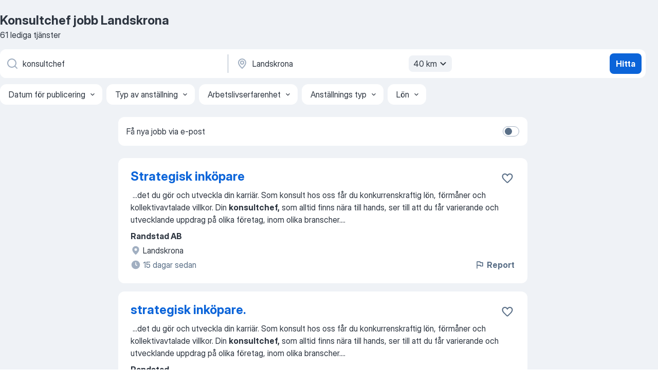

--- FILE ---
content_type: text/html
request_url: https://se.jooble.org/jobb-konsultchef/Landskrona
body_size: 88077
content:
<!DOCTYPE html><html lang="sv" xmlns="http://www.w3.org/1999/xhtml"><head><meta charset="utf-8"><link data-chunk="app" rel="stylesheet" href="/assets/app.c59973f1d63bf2077de2.css"><link data-chunk="SERP" rel="stylesheet" href="/assets/SERP.010f8e934238fa1c39c1.css"><meta name="viewport" content="width=device-width,initial-scale=1.0,maximum-scale=5" /><meta property="og:site_name" content="Jooble" /><meta property="og:locale" content="sv" /><meta property="og:type" content="website" /><meta name="msvalidate.01" content="4E93DB804C5CCCD5B3AFF7486D4B2757" /><meta name="format-detection" content="telephone=no"><link rel="preconnect" href="https://www.googletagmanager.com" /><link rel="preconnect" href="https://www.google-analytics.com" /><link rel="dns-prefetch" href="https://www.google.com" /><link rel="dns-prefetch" href="https://apis.google.com" /><link rel="dns-prefetch" href="https://connect.facebook.net" /><link rel="dns-prefetch" href="https://www.facebook.com" /><link href="https://data-se.jooble.org/assets/fonts/inter-display.css" rel="stylesheet"><link href="https://data-se.jooble.org/assets/fonts/segoe.css" rel="stylesheet"><link rel="apple-touch-icon" href="/assets/images/favicon/ua/apple-touch-icon.png?v=4" /><link rel="apple-touch-icon" sizes="57x57" href="/assets/images/favicon/ua/apple-touch-icon-57x57.png?v=4" /><link rel="apple-touch-icon" sizes="60x60" href="/assets/images/favicon/ua/apple-touch-icon-60x60.png?v=4" /><link rel="apple-touch-icon" sizes="72x72" href="/assets/images/favicon/ua/apple-touch-icon-72x72.png?v=4" /><link rel="apple-touch-icon" sizes="76x76" href="/assets/images/favicon/ua/apple-touch-icon-76x76.png?v=4" /><link rel="apple-touch-icon" sizes="114x114" href="/assets/images/favicon/ua/apple-touch-icon-114x114.png?v=4" /><link rel="apple-touch-icon" sizes="120x120" href="/assets/images/favicon/ua/apple-touch-icon-120x120.png?v=4" /><link rel="apple-touch-icon" sizes="144x144" href="/assets/images/favicon/ua/apple-touch-icon-144x144.png?v=4" /><link rel="apple-touch-icon" sizes="152x152" href="/assets/images/favicon/ua/apple-touch-icon-152x152.png?v=4" /><link rel="apple-touch-icon" sizes="180x180" href="/assets/images/favicon/ua/apple-touch-icon-180x180.png?v=4" /><link rel="icon" type="image/png" sizes="16x16" href="/assets/images/favicon/ua/favicon-16x16.png?v=4"><link rel="icon" type="image/png" sizes="32x32" href="/assets/images/favicon/ua/favicon-32x32.png?v=4"><link rel="icon" type="image/png" sizes="48x48" href="/assets/images/favicon/ua/android-chrome-48x48.png?v=4"><link rel="icon" type="image/png" sizes="96x96" href="/assets/images/favicon/ua/android-chrome-96x96.png?v=4"><link rel="icon" type="image/png" sizes="144x144" href="/assets/images/favicon/ua/android-chrome-144x144.png?v=4"><link rel="icon" type="image/png" sizes="192x192" href="/assets/images/favicon/ua/android-chrome-192x192.png?v=4"><link rel="icon" type="image/png" sizes="194x194" href="/assets/images/favicon/ua/favicon-194x194.png?v=4"><link rel="icon" type="image/png" sizes="256x256" href="/assets/images/favicon/ua/android-chrome-256x256.png?v=4"><link rel="icon" type="image/png" sizes="384x384" href="/assets/images/favicon/ua/android-chrome-384x384.png?v=4"><link rel="icon" type="image/png" sizes="512x512" href="/assets/images/favicon/ua/android-chrome-512x512.png?v=4"><link rel="shortcut icon" type="image/x-icon" href="/assets/images/favicon/ua/favicon-ua.ico?v=4"><link rel="icon" href="/assets/images/favicon/ua/icon.svg?v=4" sizes="any" type="image/svg+xml"><meta name="msapplication-tooltip" content="Jooble"><meta name="msapplication-config" content="/browserconfig.xml"><meta name="msapplication-TileColor" content="#ffffff"><meta name="msapplication-TileImage" content="/assets/images/favicon/ua/mstile-144x144.png?v=4"><meta name="theme-color" content="#ffffff"><meta name="ir-site-verification-token" content="-1337664224"><script type="text/javascript" charset="utf-8">(function(g,o){g[o]=g[o]||function(){(g[o]['q']=g[o]['q']||[]).push(arguments)},g[o]['t']=1*new Date})(window,'_googCsa'); </script><script>!function(){if('PerformanceLongTaskTiming' in window) {var g=window.__tti={e:[]};g.o = new PerformanceObserver(function(l){g.e = g.e.concat(l.getEntries())});g.o.observe({entryTypes:['longtask']})}}();</script><script>!function(){var e,t,n,i,r={passive:!0,capture:!0},a=new Date,o=function(){i=[],t=-1,e=null,f(addEventListener)},c=function(i,r){e||(e=r,t=i,n=new Date,f(removeEventListener),u())},u=function(){if(t>=0&&t<n-a){var r={entryType:"first-input",name:e.type,target:e.target,cancelable:e.cancelable,startTime:e.timeStamp,processingStart:e.timeStamp+t};i.forEach((function(e){e(r)})),i=[]}},s=function(e){if(e.cancelable){var t=(e.timeStamp>1e12?new Date:performance.now())-e.timeStamp;"pointerdown"==e.type?function(e,t){var n=function(){c(e,t),a()},i=function(){a()},a=function(){removeEventListener("pointerup",n,r),removeEventListener("pointercancel",i,r)};addEventListener("pointerup",n,r),addEventListener("pointercancel",i,r)}(t,e):c(t,e)}},f=function(e){["mousedown","keydown","touchstart","pointerdown"].forEach((function(t){return e(t,s,r)}))},p="hidden"===document.visibilityState?0:1/0;addEventListener("visibilitychange",(function e(t){"hidden"===document.visibilityState&&(p=t.timeStamp,removeEventListener("visibilitychange",e,!0))}),!0);o(),self.webVitals={firstInputPolyfill:function(e){i.push(e),u()},resetFirstInputPolyfill:o,get firstHiddenTime(){return p}}}();</script><title data-rh="true">Konsultchef jobb Landskrona - 61 aktuella lediga jobb - Jooble</title><link data-rh="true" rel="canonical" href="https://se.jooble.org/jobb-konsultchef/Landskrona"/><link data-rh="true" hreflang="sv-SE" rel="alternate" href="https://se.jooble.org/jobb-konsultchef/Landskrona"/><meta data-rh="true" name="keywords" content="Konsultchef jobb Landskrona, lediga jobb Konsultchef Landskrona, jobb, lediga jobb"/><meta data-rh="true" name="description" content="Sök efter nya Konsultchef-jobb i Landskrona. Verifierade arbetsgivare. Ett gratis, snabbt och enkelt sätt att hitta ett jobb med 48.000+ annonser i Landskrona och andra stora städer i Sverige."/><meta data-rh="true" property="og:image" content="/assets/images/open_graph/og_image.png"/><meta data-rh="true" property="og:url" content="https://se.jooble.org/jobb-konsultchef/Landskrona"/><meta data-rh="true" property="og:title" content="Konsultchef jobb Landskrona - 61 aktuella lediga jobb - Jooble"/><meta data-rh="true" property="og:description" content="Sök efter nya Konsultchef-jobb i Landskrona. Verifierade arbetsgivare. Ett gratis, snabbt och enkelt sätt att hitta ett jobb med 48.000+ annonser i Landskrona och andra stora städer i Sverige."/><script data-rh="true" type="application/ld+json">{"@context":"https://schema.org","@type":"BreadcrumbList","itemListElement":[[{"@type":"ListItem","position":1,"item":{"@id":"https://se.jooble.org","name":"Jobb"}},{"@type":"ListItem","position":2,"item":{"@id":"https://se.jooble.org/jobb/Landskrona","name":"Jobb Landskrona"}},{"@type":"ListItem","position":3,"item":{"@id":"https://se.jooble.org/jobb-konsultchef","name":"Konsultchef"}},{"@type":"ListItem","position":4,"item":{"name":"Konsultchef Landskrona"}}]]}</script><script data-rh="true" type="application/ld+json">{"@context":"https://schema.org","@type":"ItemList","numberOfItems":61,"itemListElement":[[{"@type":"ListItem","position":1,"url":"https://se.jooble.org/jdp/-889037307564279393"},{"@type":"ListItem","position":2,"url":"https://se.jooble.org/jdp/7374802875496616217"},{"@type":"ListItem","position":3,"url":"https://se.jooble.org/jdp/58161579294257288"},{"@type":"ListItem","position":4,"url":"https://se.jooble.org/jdp/4314867882212650738"},{"@type":"ListItem","position":5,"url":"https://se.jooble.org/jdp/-2855497864438113000"},{"@type":"ListItem","position":6,"url":"https://se.jooble.org/jdp/5524248779128747139"},{"@type":"ListItem","position":7,"url":"https://se.jooble.org/jdp/2695694759386973460"},{"@type":"ListItem","position":8,"url":"https://se.jooble.org/jdp/-4795419907792975372"},{"@type":"ListItem","position":9,"url":"https://se.jooble.org/jdp/7191366457510901695"},{"@type":"ListItem","position":10,"url":"https://se.jooble.org/jdp/4695982347939706319"},{"@type":"ListItem","position":11,"url":"https://se.jooble.org/jdp/-945056819188719647"},{"@type":"ListItem","position":12,"url":"https://se.jooble.org/jdp/-192441523482079567"},{"@type":"ListItem","position":13,"url":"https://se.jooble.org/jdp/-4266066819058056026"},{"@type":"ListItem","position":14,"url":"https://se.jooble.org/jdp/5744873223164214233"},{"@type":"ListItem","position":15,"url":"https://se.jooble.org/jdp/-3386162363184851890"},{"@type":"ListItem","position":16,"url":"https://se.jooble.org/jdp/-1817396030320074515"},{"@type":"ListItem","position":17,"url":"https://se.jooble.org/jdp/-892218212290228281"},{"@type":"ListItem","position":18,"url":"https://se.jooble.org/jdp/-5773062866105648148"},{"@type":"ListItem","position":19,"url":"https://se.jooble.org/jdp/-1507531463046879585"},{"@type":"ListItem","position":20,"url":"https://se.jooble.org/jdp/-1169542801955054892"},{"@type":"ListItem","position":21,"url":"https://se.jooble.org/jdp/-3485156400852496572"},{"@type":"ListItem","position":22,"url":"https://se.jooble.org/jdp/3129400241940577395"},{"@type":"ListItem","position":23,"url":"https://se.jooble.org/jdp/-3352145732088824507"},{"@type":"ListItem","position":24,"url":"https://se.jooble.org/jdp/-656007039767191814"},{"@type":"ListItem","position":25,"url":"https://se.jooble.org/jdp/-603740122990924157"},{"@type":"ListItem","position":26,"url":"https://se.jooble.org/jdp/8169905390845253766"},{"@type":"ListItem","position":27,"url":"https://se.jooble.org/jdp/4219508666138495703"},{"@type":"ListItem","position":28,"url":"https://se.jooble.org/jdp/-3922224039348689266"},{"@type":"ListItem","position":29,"url":"https://se.jooble.org/jdp/2790884607433910524"},{"@type":"ListItem","position":30,"url":"https://se.jooble.org/jdp/-6800407380267538298"}]]}</script></head><body ondragstart="return false"><div id="app"><div class="zR2N9v"><div class="_1G2nM4"><div></div><div id="serpContainer" class="_0CG45k"><div class="+MdXgT"><header class="VavEB9"><div class="qD9dwK"><h1 class="_518B8Z">Konsultchef jobb Landskrona</h1><div company="p" class="cXVOTD">61 lediga tjänster</div></div><div class=""><form class="CXE+FW" data-test-name="_searchForm"><div class="tXoMlu"><div class="kySr3o EIHqTW"><div class="H-KSNn"><div class="Y6LTZC RKazSn"><div class="_0vIToK"><svg class="BC4g2E abyhUO gexuVd kPZVKg"><use xlink:href="/assets/sprite.1JbWmJSfyASbt2JAkq9K.svg#icon-magnifier-usage"></use></svg><input id="input_:R55j8h:" class="_2cXMBT aHpE4r _5sX2B+" placeholder="Jag letar efter lediga tjänster..." type="text" spellcheck="false" name="keyword" autoComplete="off" autoCapitalize="off" data-test-name="_searchFormKeywordInput" aria-label="Vilken anställning letar du efter?" value="konsultchef"/></div></div></div></div><div class="kySr3o _9+Weu7"><div class="H-KSNn"><div class="Y6LTZC RKazSn"><div class="_0vIToK"><svg class="BC4g2E abyhUO gexuVd kPZVKg"><use xlink:href="/assets/sprite.1JbWmJSfyASbt2JAkq9K.svg#icon-map_marker-usage"></use></svg><input id="tbRegion" class="_2cXMBT aHpE4r _5sX2B+" placeholder="I regionen..." type="text" spellcheck="false" name="region" autoComplete="off" autoCapitalize="off" data-test-name="_searchFormRegionInput" aria-label="Ange i vilken stad du söker jobb" value="Landskrona"/></div><div class="hQwOE1"><div class="-xWR9w" data-test-name="_radiusSelect"><button type="button" class="VMdYVt i6dNg1 oUsVL7 -A9fYs mO9zne">40 km<span class="njVmSf"><svg class="KaSFrq JAzKjj GM7Sgs MQl7R9"><use xlink:href="/assets/sprite.1JbWmJSfyASbt2JAkq9K.svg#icon-chevron_down-usage"></use></svg></span></button></div></div></div></div></div></div><button type="submit" class="VMdYVt i6dNg1 oUsVL7 xVPKbj ZuTpxY">Hitta</button></form></div><div class="p7hDF8"><div class="apmZrt" data-test-name="_smartTagsFilter" role="region" aria-label="Filters"><button type="button" class="wYznI5"><span class="_1apRDx">Datum för publicering</span><svg class="KaSFrq DuJhnH GM7Sgs _398Jb4"><use xlink:href="/assets/sprite.1JbWmJSfyASbt2JAkq9K.svg#icon-chevron_down-usage"></use></svg></button><button type="button" class="wYznI5"><span class="_1apRDx">Typ av anställning</span><svg class="KaSFrq DuJhnH GM7Sgs _398Jb4"><use xlink:href="/assets/sprite.1JbWmJSfyASbt2JAkq9K.svg#icon-chevron_down-usage"></use></svg></button><button type="button" class="wYznI5"><span class="_1apRDx">Arbetslivserfarenhet</span><svg class="KaSFrq DuJhnH GM7Sgs _398Jb4"><use xlink:href="/assets/sprite.1JbWmJSfyASbt2JAkq9K.svg#icon-chevron_down-usage"></use></svg></button><button type="button" class="wYznI5"><span class="_1apRDx">Anställnings typ</span><svg class="KaSFrq DuJhnH GM7Sgs _398Jb4"><use xlink:href="/assets/sprite.1JbWmJSfyASbt2JAkq9K.svg#icon-chevron_down-usage"></use></svg></button><button type="button" class="wYznI5"><span class="_1apRDx">Lön</span><svg class="KaSFrq DuJhnH GM7Sgs _398Jb4"><use xlink:href="/assets/sprite.1JbWmJSfyASbt2JAkq9K.svg#icon-chevron_down-usage"></use></svg></button></div></div></header><div class="y+s7YY"><div class="Amjssv"><main class="toVmC+" role="main"><div class="NeCPdn" id="topBarContainer"><div class="dKIuea"><div class="pfddcp xPgV1+"><div class="Z7rxKJ"><span class="ahUpuK">Få nya jobb via e-post</span><div class="rV3P9b H6hBvI RDT4pD seXaaO"><input id="SubscriptionSwitcher" type="checkbox" tabindex="-1" aria-label="SubscriptionSwitcher"/><label for="SubscriptionSwitcher" tabindex="0" role="switch" aria-checked="false" data-focus-target="SubscriptionSwitcher"><span data-switch="pill" data-caption="false"><span data-switch="round"></span></span></label></div></div></div></div></div><div class="bXbgrv" id="serpContent"><div><div class="infinite-scroll-component__outerdiv"><div class="infinite-scroll-component ZbPfXY _serpContentBlock" style="height:auto;overflow:auto;-webkit-overflow-scrolling:touch"><div><ul class="kiBEcn"><li></li><li><div id="-889037307564279393" data-test-name="_jobCard" class="+n4WEb rHG1ci"><div class="_9q4Aij"><h2 class="jA9gFS dUatPc"><a class="_8w9Ce2 tUC4Fj _6i4Nb0 wtCvxI job_card_link" target="_blank" href="https://se.jooble.org/jdp/-889037307564279393">Strategisk inköpare</a></h2><div class="_5A-eEY"><div class="Bdpujj"><button type="button" class="ZapzXe _9WpygY XEfYdx JFkX+L vMdXr7 RNbuqd" data-test-name="jobFavoritesButton__-889037307564279393" aria-label="Spara den lediga tjänsten i favoriter"><span class="H2e2t1 +gVFyQ"><svg class="KaSFrq JAzKjj _0ng4na"><use xlink:href="/assets/sprite.1JbWmJSfyASbt2JAkq9K.svg#icon-heart_outline-usage"></use></svg></span></button></div></div></div><div><div class="QZH8mt"><div class="GEyos4">&nbsp;...<span>det du gör och utveckla din karriär. Som konsult hos oss får du konkurrenskraftig lön, förmåner och kollektivavtalade villkor. Din </span><b>konsultchef,</b><span> som alltid finns nära till hands, ser till att du får varierande och utvecklande uppdrag på olika företag, inom olika branscher.</span>...&nbsp;</div><div class="rvi8+s"></div></div><div class="L4BhzZ wrapper__new_tags_design bLrJMm"><div class="j+648w"><button type="button" class="ZapzXe _9WpygY JFkX+L vMdXr7 _9ofHq7" data-test-name="_reportJobButtonSerp"><span class="H2e2t1 w87w0E"><svg class="KaSFrq xY3sEm _0ng4na cS9jE1"><use xlink:href="/assets/sprite.1JbWmJSfyASbt2JAkq9K.svg#icon-flag-usage"></use></svg></span>Report</button></div><div class="E6E0jY"><div class="pXyhD4 VeoRvG"><div class="heru4z"><p class="z6WlhX" data-test-name="_companyName">Randstad AB</p></div></div><div class="blapLw gj1vO6 fhg31q nxYYVJ" tabindex="-1"><svg class="BC4g2E c6AqqO gexuVd kE3ssB DlQ0Ty icon_gray_soft mdorqd"><use xlink:href="/assets/sprite.1JbWmJSfyASbt2JAkq9K.svg#icon-map_marker_filled-usage"></use></svg><div class="caption NTRJBV">Landskrona</div></div><div class="blapLw gj1vO6 fhg31q fGYTou"><svg class="BC4g2E c6AqqO gexuVd kE3ssB DlQ0Ty icon_gray_soft jjtReA"><use xlink:href="/assets/sprite.1JbWmJSfyASbt2JAkq9K.svg#icon-clock_filled-usage"></use></svg><div class="caption Vk-5Da">15 dagar sedan</div></div></div></div></div></div></li><li><div id="7374802875496616217" data-test-name="_jobCard" class="+n4WEb rHG1ci"><div class="_9q4Aij"><h2 class="jA9gFS dUatPc"><a class="_8w9Ce2 tUC4Fj _6i4Nb0 wtCvxI job_card_link" target="_blank" href="https://se.jooble.org/jdp/7374802875496616217">strategisk inköpare.</a></h2><div class="_5A-eEY"><div class="Bdpujj"><button type="button" class="ZapzXe _9WpygY XEfYdx JFkX+L vMdXr7 RNbuqd" data-test-name="jobFavoritesButton__7374802875496616217" aria-label="Spara den lediga tjänsten i favoriter"><span class="H2e2t1 +gVFyQ"><svg class="KaSFrq JAzKjj _0ng4na"><use xlink:href="/assets/sprite.1JbWmJSfyASbt2JAkq9K.svg#icon-heart_outline-usage"></use></svg></span></button></div></div></div><div><div class="QZH8mt"><div class="GEyos4">&nbsp;...<span>det du gör och utveckla din karriär. Som konsult hos oss får du konkurrenskraftig lön, förmåner och kollektivavtalade villkor. Din </span><b>konsultchef,</b><span> som alltid finns nära till hands, ser till att du får varierande och utvecklande uppdrag på olika företag, inom olika branscher.</span>...&nbsp;</div><div class="rvi8+s"></div></div><div class="L4BhzZ wrapper__new_tags_design bLrJMm"><div class="j+648w"><button type="button" class="ZapzXe _9WpygY JFkX+L vMdXr7 _9ofHq7" data-test-name="_reportJobButtonSerp"><span class="H2e2t1 w87w0E"><svg class="KaSFrq xY3sEm _0ng4na cS9jE1"><use xlink:href="/assets/sprite.1JbWmJSfyASbt2JAkq9K.svg#icon-flag-usage"></use></svg></span>Report</button></div><div class="E6E0jY"><div class="pXyhD4 VeoRvG"><div class="heru4z"><p class="z6WlhX" data-test-name="_companyName">Randstad</p></div></div><div class="blapLw gj1vO6 fhg31q nxYYVJ" tabindex="-1"><svg class="BC4g2E c6AqqO gexuVd kE3ssB DlQ0Ty icon_gray_soft mdorqd"><use xlink:href="/assets/sprite.1JbWmJSfyASbt2JAkq9K.svg#icon-map_marker_filled-usage"></use></svg><div class="caption NTRJBV">Landskrona</div></div><div class="blapLw gj1vO6 fhg31q fGYTou"><svg class="BC4g2E c6AqqO gexuVd kE3ssB DlQ0Ty icon_gray_soft jjtReA"><use xlink:href="/assets/sprite.1JbWmJSfyASbt2JAkq9K.svg#icon-clock_filled-usage"></use></svg><div class="caption Vk-5Da">15 dagar sedan</div></div></div></div></div></div></li><li><div id="58161579294257288" data-test-name="_jobCard" class="+n4WEb rHG1ci"><div class="_9q4Aij"><h2 class="jA9gFS dUatPc"><a class="_8w9Ce2 tUC4Fj _6i4Nb0 wtCvxI job_card_link" target="_blank" href="https://se.jooble.org/jdp/58161579294257288">Ekonomiassistent på 50%</a></h2><div class="_5A-eEY"><div class="Bdpujj"><button type="button" class="ZapzXe _9WpygY XEfYdx JFkX+L vMdXr7 RNbuqd" data-test-name="jobFavoritesButton__58161579294257288" aria-label="Spara den lediga tjänsten i favoriter"><span class="H2e2t1 +gVFyQ"><svg class="KaSFrq JAzKjj _0ng4na"><use xlink:href="/assets/sprite.1JbWmJSfyASbt2JAkq9K.svg#icon-heart_outline-usage"></use></svg></span></button></div></div></div><div><div class="QZH8mt"><div class="GEyos4">&nbsp;...<span>hjälps åt att bidra till verksamhetens mål. 
 Ansökan 
 För mer information om tjänsten är du välkommen att kontakta ansvarig </span><b>Konsultchef </b><span>Hanna Lindgren på ****@*****.***. Vi intervjuar löpande och tjänsten kan komma att tillsättas innan ansökningstiden har gått</span>...&nbsp;</div><div class="rvi8+s"></div></div><div class="L4BhzZ wrapper__new_tags_design bLrJMm"><div class="j+648w"><button type="button" class="ZapzXe _9WpygY JFkX+L vMdXr7 _9ofHq7" data-test-name="_reportJobButtonSerp"><span class="H2e2t1 w87w0E"><svg class="KaSFrq xY3sEm _0ng4na cS9jE1"><use xlink:href="/assets/sprite.1JbWmJSfyASbt2JAkq9K.svg#icon-flag-usage"></use></svg></span>Report</button></div><div class="E6E0jY"><div class="pXyhD4 VeoRvG"><div class="heru4z"><p class="z6WlhX" data-test-name="_companyName">SJR</p></div></div><div class="blapLw gj1vO6 fhg31q nxYYVJ" tabindex="-1"><svg class="BC4g2E c6AqqO gexuVd kE3ssB DlQ0Ty icon_gray_soft mdorqd"><use xlink:href="/assets/sprite.1JbWmJSfyASbt2JAkq9K.svg#icon-map_marker_filled-usage"></use></svg><div class="caption NTRJBV">Landskrona</div></div><div class="blapLw gj1vO6 fhg31q fGYTou"><svg class="BC4g2E c6AqqO gexuVd kE3ssB DlQ0Ty icon_gray_soft jjtReA"><use xlink:href="/assets/sprite.1JbWmJSfyASbt2JAkq9K.svg#icon-clock_filled-usage"></use></svg><div class="caption Vk-5Da">22 dagar sedan</div></div></div></div></div></div></li><li><div id="4314867882212650738" data-test-name="_jobCard" class="+n4WEb rHG1ci"><div class="_9q4Aij"><h2 class="jA9gFS dUatPc"><a class="_8w9Ce2 tUC4Fj _6i4Nb0 wtCvxI job_card_link" target="_blank" href="https://se.jooble.org/jdp/4314867882212650738">Elmontörer | Lernia Bemanning &amp; Rekrytering | Landskrona</a></h2><div class="_5A-eEY"><div class="Bdpujj"><button type="button" class="ZapzXe _9WpygY XEfYdx JFkX+L vMdXr7 RNbuqd" data-test-name="jobFavoritesButton__4314867882212650738" aria-label="Spara den lediga tjänsten i favoriter"><span class="H2e2t1 +gVFyQ"><svg class="KaSFrq JAzKjj _0ng4na"><use xlink:href="/assets/sprite.1JbWmJSfyASbt2JAkq9K.svg#icon-heart_outline-usage"></use></svg></span></button></div></div></div><div><div class="QZH8mt"><div class="GEyos4">&nbsp;...<span>må bra hos oss så självklart erbjuder vi våra konsulter friskvårdsbidrag och företagshälsovård. Under din anställning har du en </span><b>konsultchef </b><span>som ansvarar för ditt uppdrag, stöttar och utvecklar dig i din yrkesroll och ser till att du trivs på din arbetsplats. 
 Om Lernia</span>...&nbsp;</div><div class="rvi8+s"></div></div><div class="L4BhzZ wrapper__new_tags_design bLrJMm"><div class="j+648w"><button type="button" class="ZapzXe _9WpygY JFkX+L vMdXr7 _9ofHq7" data-test-name="_reportJobButtonSerp"><span class="H2e2t1 w87w0E"><svg class="KaSFrq xY3sEm _0ng4na cS9jE1"><use xlink:href="/assets/sprite.1JbWmJSfyASbt2JAkq9K.svg#icon-flag-usage"></use></svg></span>Report</button></div><div class="E6E0jY"><div class="pXyhD4 VeoRvG"><div class="heru4z"><p class="z6WlhX" data-test-name="_companyName">Lernia Bemanning &amp; Rekrytering</p></div></div><div class="blapLw gj1vO6 fhg31q nxYYVJ" tabindex="-1"><svg class="BC4g2E c6AqqO gexuVd kE3ssB DlQ0Ty icon_gray_soft mdorqd"><use xlink:href="/assets/sprite.1JbWmJSfyASbt2JAkq9K.svg#icon-map_marker_filled-usage"></use></svg><div class="caption NTRJBV">Landskrona</div></div><div class="blapLw gj1vO6 fhg31q fGYTou"><svg class="BC4g2E c6AqqO gexuVd kE3ssB DlQ0Ty icon_gray_soft jjtReA"><use xlink:href="/assets/sprite.1JbWmJSfyASbt2JAkq9K.svg#icon-clock_filled-usage"></use></svg><div class="caption Vk-5Da">1 dag sedan</div></div></div></div></div></div></li><li><div id="-2855497864438113000" data-test-name="_jobCard" class="+n4WEb rHG1ci"><div class="_9q4Aij"><h2 class="jA9gFS dUatPc"><a class="_8w9Ce2 tUC4Fj _6i4Nb0 wtCvxI job_card_link" target="_blank" href="https://se.jooble.org/jdp/-2855497864438113000">Produktionsmedarbetare | Lernia Bemanning | Landskrona</a></h2><div class="_5A-eEY"><div class="Bdpujj"><button type="button" class="ZapzXe _9WpygY XEfYdx JFkX+L vMdXr7 RNbuqd" data-test-name="jobFavoritesButton__-2855497864438113000" aria-label="Spara den lediga tjänsten i favoriter"><span class="H2e2t1 +gVFyQ"><svg class="KaSFrq JAzKjj _0ng4na"><use xlink:href="/assets/sprite.1JbWmJSfyASbt2JAkq9K.svg#icon-heart_outline-usage"></use></svg></span></button></div></div></div><div><div class="QZH8mt"><div class="GEyos4">&nbsp;...<span>må bra hos oss så självklart erbjuder vi våra konsulter friskvårdsbidrag och företagshälsovård. Under din anställning har du en </span><b>konsultchef </b><span>som är ansvarig för ditt uppdrag och ser till att du trivs på din arbetsplats och stöttar dig samt utvecklar dig i din yrkesroll.</span>...&nbsp;</div><div class="rvi8+s"></div></div><div class="L4BhzZ wrapper__new_tags_design bLrJMm"><div class="j+648w"><button type="button" class="ZapzXe _9WpygY JFkX+L vMdXr7 _9ofHq7" data-test-name="_reportJobButtonSerp"><span class="H2e2t1 w87w0E"><svg class="KaSFrq xY3sEm _0ng4na cS9jE1"><use xlink:href="/assets/sprite.1JbWmJSfyASbt2JAkq9K.svg#icon-flag-usage"></use></svg></span>Report</button></div><div class="E6E0jY"><div class="pXyhD4 VeoRvG"><div class="heru4z"><p class="z6WlhX" data-test-name="_companyName">Lernia Bemanning &amp; Rekrytering</p></div></div><div class="blapLw gj1vO6 fhg31q nxYYVJ" tabindex="-1"><svg class="BC4g2E c6AqqO gexuVd kE3ssB DlQ0Ty icon_gray_soft mdorqd"><use xlink:href="/assets/sprite.1JbWmJSfyASbt2JAkq9K.svg#icon-map_marker_filled-usage"></use></svg><div class="caption NTRJBV">Landskrona</div></div><div class="blapLw gj1vO6 fhg31q fGYTou"><svg class="BC4g2E c6AqqO gexuVd kE3ssB DlQ0Ty icon_gray_soft jjtReA"><use xlink:href="/assets/sprite.1JbWmJSfyASbt2JAkq9K.svg#icon-clock_filled-usage"></use></svg><div class="caption Vk-5Da">en månad sedan</div></div></div></div></div></div></li><li><div id="5524248779128747139" data-test-name="_jobCard" class="+n4WEb rHG1ci"><div class="_9q4Aij"><h2 class="jA9gFS dUatPc"><a class="_8w9Ce2 tUC4Fj _6i4Nb0 wtCvxI job_card_link" target="_blank" href="https://se.jooble.org/jdp/5524248779128747139">Maskinmontörer | Lernia Bemanning &amp; Rekrytering | Landskrona</a></h2><div class="_5A-eEY"><div class="Bdpujj"><button type="button" class="ZapzXe _9WpygY XEfYdx JFkX+L vMdXr7 RNbuqd" data-test-name="jobFavoritesButton__5524248779128747139" aria-label="Spara den lediga tjänsten i favoriter"><span class="H2e2t1 +gVFyQ"><svg class="KaSFrq JAzKjj _0ng4na"><use xlink:href="/assets/sprite.1JbWmJSfyASbt2JAkq9K.svg#icon-heart_outline-usage"></use></svg></span></button></div></div></div><div><div class="QZH8mt"><div class="GEyos4">&nbsp;...<span>må bra hos oss så självklart erbjuder vi våra konsulter friskvårdsbidrag och företagshälsovård. Under din anställning har du en </span><b>konsultchef </b><span>som ansvarar för ditt uppdrag, stöttar och utvecklar dig i din yrkesroll och ser till att du trivs på din arbetsplats. 
 Om Lernia</span>...&nbsp;</div><div class="rvi8+s"></div></div><div class="L4BhzZ wrapper__new_tags_design bLrJMm"><div class="j+648w"><button type="button" class="ZapzXe _9WpygY JFkX+L vMdXr7 _9ofHq7" data-test-name="_reportJobButtonSerp"><span class="H2e2t1 w87w0E"><svg class="KaSFrq xY3sEm _0ng4na cS9jE1"><use xlink:href="/assets/sprite.1JbWmJSfyASbt2JAkq9K.svg#icon-flag-usage"></use></svg></span>Report</button></div><div class="E6E0jY"><div class="pXyhD4 VeoRvG"><div class="heru4z"><p class="z6WlhX" data-test-name="_companyName">Lernia Bemanning &amp; Rekrytering</p></div></div><div class="blapLw gj1vO6 fhg31q nxYYVJ" tabindex="-1"><svg class="BC4g2E c6AqqO gexuVd kE3ssB DlQ0Ty icon_gray_soft mdorqd"><use xlink:href="/assets/sprite.1JbWmJSfyASbt2JAkq9K.svg#icon-map_marker_filled-usage"></use></svg><div class="caption NTRJBV">Landskrona</div></div><div class="blapLw gj1vO6 fhg31q fGYTou"><svg class="BC4g2E c6AqqO gexuVd kE3ssB DlQ0Ty icon_gray_soft jjtReA"><use xlink:href="/assets/sprite.1JbWmJSfyASbt2JAkq9K.svg#icon-clock_filled-usage"></use></svg><div class="caption Vk-5Da">en månad sedan</div></div></div></div></div></div></li><li><div id="2695694759386973460" data-test-name="_jobCard" class="+n4WEb rHG1ci"><div class="_9q4Aij"><h2 class="jA9gFS dUatPc"><a class="_8w9Ce2 tUC4Fj _6i4Nb0 wtCvxI job_card_link" target="_blank" href="https://se.jooble.org/jdp/2695694759386973460">Kundansvarig konsultchef sökes till Processbemanning i Helsingborg</a></h2><div class="_5A-eEY"><div class="Bdpujj"><button type="button" class="ZapzXe _9WpygY XEfYdx JFkX+L vMdXr7 RNbuqd" data-test-name="jobFavoritesButton__2695694759386973460" aria-label="Spara den lediga tjänsten i favoriter"><span class="H2e2t1 +gVFyQ"><svg class="KaSFrq JAzKjj _0ng4na"><use xlink:href="/assets/sprite.1JbWmJSfyASbt2JAkq9K.svg#icon-heart_outline-usage"></use></svg></span></button></div></div></div><div><div class="QZH8mt"><div class="GEyos4">&nbsp;...<span>Helsingborg där ett positivt och engagerat team av konsultchefer arbetar med den dagliga supporten till kunder och konsulter. I rollen som </span><b>Konsultchef </b><span>ansvarar man för hela affären med kunden dvs allt ifrån kravspecifikation tillsättningar och den löpande uppföljningen med såväl</span>...&nbsp;</div><div class="rvi8+s"></div></div><div class="L4BhzZ wrapper__new_tags_design bLrJMm"><div class="j+648w"><button type="button" class="ZapzXe _9WpygY JFkX+L vMdXr7 _9ofHq7" data-test-name="_reportJobButtonSerp"><span class="H2e2t1 w87w0E"><svg class="KaSFrq xY3sEm _0ng4na cS9jE1"><use xlink:href="/assets/sprite.1JbWmJSfyASbt2JAkq9K.svg#icon-flag-usage"></use></svg></span>Report</button></div><div class="E6E0jY"><div class="pXyhD4 VeoRvG"><div class="heru4z"><p class="z6WlhX" data-test-name="_companyName">Processbemanning AB</p></div></div><div class="blapLw gj1vO6 fhg31q nxYYVJ" tabindex="-1"><svg class="BC4g2E c6AqqO gexuVd kE3ssB DlQ0Ty icon_gray_soft mdorqd"><use xlink:href="/assets/sprite.1JbWmJSfyASbt2JAkq9K.svg#icon-map_marker_filled-usage"></use></svg><div class="caption NTRJBV">Helsingborg</div></div><div class="blapLw gj1vO6 fhg31q fGYTou"><svg class="BC4g2E c6AqqO gexuVd kE3ssB DlQ0Ty icon_gray_soft jjtReA"><use xlink:href="/assets/sprite.1JbWmJSfyASbt2JAkq9K.svg#icon-clock_filled-usage"></use></svg><div class="caption Vk-5Da">en månad sedan</div></div></div></div></div></div></li><li></li><li><div id="-4795419907792975372" data-test-name="_jobCard" class="+n4WEb rHG1ci"><div class="_9q4Aij"><h2 class="jA9gFS dUatPc"><a class="_8w9Ce2 tUC4Fj _6i4Nb0 wtCvxI job_card_link" target="_blank" href="https://se.jooble.org/jdp/-4795419907792975372">Expert inom klimatanpassning</a></h2><div class="_5A-eEY"><div class="Bdpujj"><button type="button" class="ZapzXe _9WpygY XEfYdx JFkX+L vMdXr7 RNbuqd" data-test-name="jobFavoritesButton__-4795419907792975372" aria-label="Spara den lediga tjänsten i favoriter"><span class="H2e2t1 +gVFyQ"><svg class="KaSFrq JAzKjj _0ng4na"><use xlink:href="/assets/sprite.1JbWmJSfyASbt2JAkq9K.svg#icon-heart_outline-usage"></use></svg></span></button></div></div></div><div><div class="QZH8mt"><div class="GEyos4">&nbsp;...<span>möjligheter att utvecklas och arbeta i meningsfulla uppdrag i teknikens framkant. 

 Har du frågor om rollen är du välkommen att kontakta Adam Bergsveen, </span><b>konsultchef,</b><span> på  ****@*****.*** 
 Sista svarsdatum: 2026-02-22
 Varmt välkommen med din ansökan.</span>...&nbsp;</div><div class="rvi8+s"></div></div><div class="L4BhzZ wrapper__new_tags_design bLrJMm"><div class="j+648w"><button type="button" class="ZapzXe _9WpygY JFkX+L vMdXr7 _9ofHq7" data-test-name="_reportJobButtonSerp"><span class="H2e2t1 w87w0E"><svg class="KaSFrq xY3sEm _0ng4na cS9jE1"><use xlink:href="/assets/sprite.1JbWmJSfyASbt2JAkq9K.svg#icon-flag-usage"></use></svg></span>Report</button></div><div class="E6E0jY"><div class="pXyhD4 VeoRvG"><div class="heru4z"><p class="z6WlhX" data-test-name="_companyName">Goodpoint</p></div></div><div class="blapLw gj1vO6 fhg31q nxYYVJ" tabindex="-1"><svg class="BC4g2E c6AqqO gexuVd kE3ssB DlQ0Ty icon_gray_soft mdorqd"><use xlink:href="/assets/sprite.1JbWmJSfyASbt2JAkq9K.svg#icon-map_marker_filled-usage"></use></svg><div class="caption NTRJBV">Malmö</div></div><div class="blapLw gj1vO6 fhg31q fGYTou"><svg class="BC4g2E c6AqqO gexuVd kE3ssB DlQ0Ty icon_gray_soft jjtReA"><use xlink:href="/assets/sprite.1JbWmJSfyASbt2JAkq9K.svg#icon-clock_filled-usage"></use></svg><div class="caption Vk-5Da">1 dag sedan</div></div></div></div></div></div></li><li><div id="7191366457510901695" data-test-name="_jobCard" class="+n4WEb rHG1ci"><div class="_9q4Aij"><h2 class="jA9gFS dUatPc"><a class="_8w9Ce2 tUC4Fj _6i4Nb0 wtCvxI job_card_link" target="_blank" href="https://se.jooble.org/jdp/7191366457510901695">Ekonomiassistent</a></h2><div class="_5A-eEY"><div class="Bdpujj"><button type="button" class="ZapzXe _9WpygY XEfYdx JFkX+L vMdXr7 RNbuqd" data-test-name="jobFavoritesButton__7191366457510901695" aria-label="Spara den lediga tjänsten i favoriter"><span class="H2e2t1 +gVFyQ"><svg class="KaSFrq JAzKjj _0ng4na"><use xlink:href="/assets/sprite.1JbWmJSfyASbt2JAkq9K.svg#icon-heart_outline-usage"></use></svg></span></button></div></div></div><div><div class="QZH8mt"><div class="GEyos4">&nbsp;...<span>systemvana och lätt för att sätta dig in i nya rutiner

Ansökan
För mer information om tjänsten är du välkommen att kontakta ansvarig </span><b>Konsultchef </b><span>Sandra Bruveris och Hanna Lindgren på ****@*****.***. Vi intervjuar löpande och tjänsten kan komma att tillsättas innan</span>...&nbsp;</div><div class="rvi8+s"></div></div><div class="L4BhzZ wrapper__new_tags_design bLrJMm"><div class="j+648w"><button type="button" class="ZapzXe _9WpygY JFkX+L vMdXr7 _9ofHq7" data-test-name="_reportJobButtonSerp"><span class="H2e2t1 w87w0E"><svg class="KaSFrq xY3sEm _0ng4na cS9jE1"><use xlink:href="/assets/sprite.1JbWmJSfyASbt2JAkq9K.svg#icon-flag-usage"></use></svg></span>Report</button></div><div class="E6E0jY"><div class="pXyhD4 VeoRvG"><div class="heru4z"><p class="z6WlhX" data-test-name="_companyName">SJR in Sweden AB</p></div></div><div class="blapLw gj1vO6 fhg31q nxYYVJ" tabindex="-1"><svg class="BC4g2E c6AqqO gexuVd kE3ssB DlQ0Ty icon_gray_soft mdorqd"><use xlink:href="/assets/sprite.1JbWmJSfyASbt2JAkq9K.svg#icon-map_marker_filled-usage"></use></svg><div class="caption NTRJBV">Helsingborg</div></div><div class="blapLw gj1vO6 fhg31q fGYTou"><svg class="BC4g2E c6AqqO gexuVd kE3ssB DlQ0Ty icon_gray_soft jjtReA"><use xlink:href="/assets/sprite.1JbWmJSfyASbt2JAkq9K.svg#icon-clock_filled-usage"></use></svg><div class="caption Vk-5Da">15 dagar sedan</div></div></div></div></div></div></li><li><div id="4695982347939706319" data-test-name="_jobCard" class="+n4WEb rHG1ci"><div class="_9q4Aij"><h2 class="jA9gFS dUatPc"><a class="_8w9Ce2 tUC4Fj _6i4Nb0 wtCvxI job_card_link" target="_blank" href="https://se.jooble.org/jdp/4695982347939706319">Sjuksköterska till Malmö</a></h2><div class="_5A-eEY"><div class="Bdpujj"><button type="button" class="ZapzXe _9WpygY XEfYdx JFkX+L vMdXr7 RNbuqd" data-test-name="jobFavoritesButton__4695982347939706319" aria-label="Spara den lediga tjänsten i favoriter"><span class="H2e2t1 +gVFyQ"><svg class="KaSFrq JAzKjj _0ng4na"><use xlink:href="/assets/sprite.1JbWmJSfyASbt2JAkq9K.svg#icon-heart_outline-usage"></use></svg></span></button></div></div></div><div><div class="QZH8mt"><div class="GEyos4">&nbsp;...<span>för våra
konsulter. Vår målsättning är att du ska trivas, känna dig trygg och ha det
stöd du behöver i ditt arbete. Din närmaste </span><b>konsultchef </b><span>finns alltid till hands
för att lyssna, vägleda och hjälpa till med eventuella utmaningar. Vi strävar
efter ett långsiktigt samarbete</span>...&nbsp;</div><div class="rvi8+s"></div></div><div class="L4BhzZ wrapper__new_tags_design bLrJMm"><div class="j+648w"><button type="button" class="ZapzXe _9WpygY JFkX+L vMdXr7 _9ofHq7" data-test-name="_reportJobButtonSerp"><span class="H2e2t1 w87w0E"><svg class="KaSFrq xY3sEm _0ng4na cS9jE1"><use xlink:href="/assets/sprite.1JbWmJSfyASbt2JAkq9K.svg#icon-flag-usage"></use></svg></span>Report</button></div><div class="E6E0jY"><div class="pXyhD4 VeoRvG"><div class="heru4z"><p class="z6WlhX" data-test-name="_companyName">Ofelia Vård AB</p></div></div><div class="blapLw gj1vO6 fhg31q nxYYVJ" tabindex="-1"><svg class="BC4g2E c6AqqO gexuVd kE3ssB DlQ0Ty icon_gray_soft mdorqd"><use xlink:href="/assets/sprite.1JbWmJSfyASbt2JAkq9K.svg#icon-map_marker_filled-usage"></use></svg><div class="caption NTRJBV">Malmö</div></div><div class="blapLw gj1vO6 fhg31q fGYTou"><svg class="BC4g2E c6AqqO gexuVd kE3ssB DlQ0Ty icon_gray_soft jjtReA"><use xlink:href="/assets/sprite.1JbWmJSfyASbt2JAkq9K.svg#icon-clock_filled-usage"></use></svg><div class="caption Vk-5Da">3 dagar sedan</div></div></div></div></div></div></li><li><div id="-945056819188719647" data-test-name="_jobCard" class="+n4WEb rHG1ci"><div class="_9q4Aij"><h2 class="jA9gFS dUatPc"><a class="_8w9Ce2 tUC4Fj _6i4Nb0 wtCvxI job_card_link" target="_blank" href="https://se.jooble.org/jdp/-945056819188719647">Förvaltningsekonom till Riksbyggen</a></h2><div class="_5A-eEY"><div class="Bdpujj"><button type="button" class="ZapzXe _9WpygY XEfYdx JFkX+L vMdXr7 RNbuqd" data-test-name="jobFavoritesButton__-945056819188719647" aria-label="Spara den lediga tjänsten i favoriter"><span class="H2e2t1 +gVFyQ"><svg class="KaSFrq JAzKjj _0ng4na"><use xlink:href="/assets/sprite.1JbWmJSfyASbt2JAkq9K.svg#icon-heart_outline-usage"></use></svg></span></button></div></div></div><div><div class="QZH8mt"><div class="GEyos4">&nbsp;...<span>konsulter för att skapa balans mellan privatliv och arbetsliv. Som konsult hos Jefferson Wells utvecklar du tillsammans med din </span><b>konsultchef </b><span>en specifik karriärplan utifrån dina önskemål och din kompetens. Genom oss får du möjlighet att arbeta på stora internationella koncerner</span>...&nbsp;</div><div class="rvi8+s"></div></div><div class="L4BhzZ wrapper__new_tags_design bLrJMm"><div class="j+648w"><button type="button" class="ZapzXe _9WpygY JFkX+L vMdXr7 _9ofHq7" data-test-name="_reportJobButtonSerp"><span class="H2e2t1 w87w0E"><svg class="KaSFrq xY3sEm _0ng4na cS9jE1"><use xlink:href="/assets/sprite.1JbWmJSfyASbt2JAkq9K.svg#icon-flag-usage"></use></svg></span>Report</button></div><div class="E6E0jY"><div class="pXyhD4 VeoRvG"><div class="heru4z"><p class="z6WlhX" data-test-name="_companyName">Experis AB</p></div></div><div class="blapLw gj1vO6 fhg31q nxYYVJ" tabindex="-1"><svg class="BC4g2E c6AqqO gexuVd kE3ssB DlQ0Ty icon_gray_soft mdorqd"><use xlink:href="/assets/sprite.1JbWmJSfyASbt2JAkq9K.svg#icon-map_marker_filled-usage"></use></svg><div class="caption NTRJBV">Malmö</div></div><div class="blapLw gj1vO6 fhg31q fGYTou"><svg class="BC4g2E c6AqqO gexuVd kE3ssB DlQ0Ty icon_gray_soft jjtReA"><use xlink:href="/assets/sprite.1JbWmJSfyASbt2JAkq9K.svg#icon-clock_filled-usage"></use></svg><div class="caption Vk-5Da">8 dagar sedan</div></div></div></div></div></div></li><li><div id="-192441523482079567" data-test-name="_jobCard" class="+n4WEb rHG1ci"><div class="_9q4Aij"><h2 class="jA9gFS dUatPc"><a class="_8w9Ce2 tUC4Fj _6i4Nb0 wtCvxI job_card_link" target="_blank" href="https://se.jooble.org/jdp/-192441523482079567">Däckskiftare sökes i Malmö</a></h2><div class="_5A-eEY"><div class="Bdpujj"><button type="button" class="ZapzXe _9WpygY XEfYdx JFkX+L vMdXr7 RNbuqd" data-test-name="jobFavoritesButton__-192441523482079567" aria-label="Spara den lediga tjänsten i favoriter"><span class="H2e2t1 +gVFyQ"><svg class="KaSFrq JAzKjj _0ng4na"><use xlink:href="/assets/sprite.1JbWmJSfyASbt2JAkq9K.svg#icon-heart_outline-usage"></use></svg></span></button></div></div></div><div><div class="QZH8mt"><div class="GEyos4">&nbsp;...<span>kollektivavtal och marknadsmässig lön 
• Ett varierande och utvecklande uppdrag i en professionell miljö 
• Stöd från engagerad </span><b>konsultchef </b><span>genom hela anställningen 
• Möjlighet till längre uppdrag eller vidare karriärmöjligheter via oss 
 Vi på Aura Personal</span>...&nbsp;</div><div class="rvi8+s"></div></div><div class="L4BhzZ wrapper__new_tags_design bLrJMm"><div class="j+648w"><button type="button" class="ZapzXe _9WpygY JFkX+L vMdXr7 _9ofHq7" data-test-name="_reportJobButtonSerp"><span class="H2e2t1 w87w0E"><svg class="KaSFrq xY3sEm _0ng4na cS9jE1"><use xlink:href="/assets/sprite.1JbWmJSfyASbt2JAkq9K.svg#icon-flag-usage"></use></svg></span>Report</button></div><div class="E6E0jY"><div class="pXyhD4 VeoRvG"><div class="heru4z"><p class="z6WlhX" data-test-name="_companyName">Aura Personal AB</p></div></div><div class="blapLw gj1vO6 fhg31q nxYYVJ" tabindex="-1"><svg class="BC4g2E c6AqqO gexuVd kE3ssB DlQ0Ty icon_gray_soft mdorqd"><use xlink:href="/assets/sprite.1JbWmJSfyASbt2JAkq9K.svg#icon-map_marker_filled-usage"></use></svg><div class="caption NTRJBV">Malmö</div></div><div class="blapLw gj1vO6 fhg31q fGYTou"><svg class="BC4g2E c6AqqO gexuVd kE3ssB DlQ0Ty icon_gray_soft jjtReA"><use xlink:href="/assets/sprite.1JbWmJSfyASbt2JAkq9K.svg#icon-clock_filled-usage"></use></svg><div class="caption Vk-5Da">9 dagar sedan</div></div></div></div></div></div></li><li><div id="-4266066819058056026" data-test-name="_jobCard" class="+n4WEb rHG1ci"><div class="_9q4Aij"><h2 class="jA9gFS dUatPc"><a class="_8w9Ce2 tUC4Fj _6i4Nb0 wtCvxI job_card_link" target="_blank" href="https://se.jooble.org/jdp/-4266066819058056026">Truckförare i Malmö!</a></h2><div class="_5A-eEY"><div class="Bdpujj"><button type="button" class="ZapzXe _9WpygY XEfYdx JFkX+L vMdXr7 RNbuqd" data-test-name="jobFavoritesButton__-4266066819058056026" aria-label="Spara den lediga tjänsten i favoriter"><span class="H2e2t1 +gVFyQ"><svg class="KaSFrq JAzKjj _0ng4na"><use xlink:href="/assets/sprite.1JbWmJSfyASbt2JAkq9K.svg#icon-heart_outline-usage"></use></svg></span></button></div></div></div><div><div class="QZH8mt"><div class="GEyos4">&nbsp;...<span>Tjänsten inleds hos TopWork med ett mål om att kandidaten senare ska övergå till en anställning hos kund. Som konsult hos TopWork får du en </span><b>konsultchef </b><span>som stöttar dig i ditt uppdrag hos kund. Vi ger dig råd och rekommendationer om hur du kan utvecklas i ditt arbete.</span>...&nbsp;</div><div class="rvi8+s"></div></div><div class="L4BhzZ wrapper__new_tags_design bLrJMm"><div class="j+648w"><button type="button" class="ZapzXe _9WpygY JFkX+L vMdXr7 _9ofHq7" data-test-name="_reportJobButtonSerp"><span class="H2e2t1 w87w0E"><svg class="KaSFrq xY3sEm _0ng4na cS9jE1"><use xlink:href="/assets/sprite.1JbWmJSfyASbt2JAkq9K.svg#icon-flag-usage"></use></svg></span>Report</button></div><div class="E6E0jY"><div class="pXyhD4 VeoRvG"><div class="heru4z"><p class="z6WlhX" data-test-name="_companyName">TopWork Sverige AB</p></div></div><div class="blapLw gj1vO6 fhg31q nxYYVJ" tabindex="-1"><svg class="BC4g2E c6AqqO gexuVd kE3ssB DlQ0Ty icon_gray_soft mdorqd"><use xlink:href="/assets/sprite.1JbWmJSfyASbt2JAkq9K.svg#icon-map_marker_filled-usage"></use></svg><div class="caption NTRJBV">Malmö</div></div><div class="blapLw gj1vO6 fhg31q fGYTou"><svg class="BC4g2E c6AqqO gexuVd kE3ssB DlQ0Ty icon_gray_soft jjtReA"><use xlink:href="/assets/sprite.1JbWmJSfyASbt2JAkq9K.svg#icon-clock_filled-usage"></use></svg><div class="caption Vk-5Da">9 dagar sedan</div></div></div></div></div></div></li><li><div id="5744873223164214233" data-test-name="_jobCard" class="+n4WEb rHG1ci"><div class="_9q4Aij"><h2 class="jA9gFS dUatPc"><a class="_8w9Ce2 tUC4Fj _6i4Nb0 wtCvxI job_card_link" target="_blank" href="https://se.jooble.org/jdp/5744873223164214233">Senior elektronikingenjör</a></h2><div class="_5A-eEY"><div class="Bdpujj"><button type="button" class="ZapzXe _9WpygY XEfYdx JFkX+L vMdXr7 RNbuqd" data-test-name="jobFavoritesButton__5744873223164214233" aria-label="Spara den lediga tjänsten i favoriter"><span class="H2e2t1 +gVFyQ"><svg class="KaSFrq JAzKjj _0ng4na"><use xlink:href="/assets/sprite.1JbWmJSfyASbt2JAkq9K.svg#icon-heart_outline-usage"></use></svg></span></button></div></div></div><div><div class="QZH8mt"><div class="GEyos4">&nbsp;...<span>kopplade till tjänsten. Urval sker löpande och rekryteringsprocessen inleds med en telefonintervju och följs av möten med ansvarig </span><b>konsultchef </b><span>samt vid behov ytterligare kollegor. Vårt mål är att processen ska vara smidig för att vi tillsammans ska kunna ta nästa kliv</span>...&nbsp;</div><div class="rvi8+s"></div></div><div class="L4BhzZ wrapper__new_tags_design bLrJMm"><div class="j+648w"><button type="button" class="ZapzXe _9WpygY JFkX+L vMdXr7 _9ofHq7" data-test-name="_reportJobButtonSerp"><span class="H2e2t1 w87w0E"><svg class="KaSFrq xY3sEm _0ng4na cS9jE1"><use xlink:href="/assets/sprite.1JbWmJSfyASbt2JAkq9K.svg#icon-flag-usage"></use></svg></span>Report</button></div><div class="E6E0jY"><div class="pXyhD4 VeoRvG"><div class="heru4z"><p class="z6WlhX" data-test-name="_companyName">Etteplan Sweden AB</p></div></div><div class="blapLw gj1vO6 fhg31q nxYYVJ" tabindex="-1"><svg class="BC4g2E c6AqqO gexuVd kE3ssB DlQ0Ty icon_gray_soft mdorqd"><use xlink:href="/assets/sprite.1JbWmJSfyASbt2JAkq9K.svg#icon-map_marker_filled-usage"></use></svg><div class="caption NTRJBV">Lund</div></div><div class="blapLw gj1vO6 fhg31q fGYTou"><svg class="BC4g2E c6AqqO gexuVd kE3ssB DlQ0Ty icon_gray_soft jjtReA"><use xlink:href="/assets/sprite.1JbWmJSfyASbt2JAkq9K.svg#icon-clock_filled-usage"></use></svg><div class="caption Vk-5Da">3 dagar sedan</div></div></div></div></div></div></li><li><div id="-3386162363184851890" data-test-name="_jobCard" class="+n4WEb rHG1ci"><div class="_9q4Aij"><h2 class="jA9gFS dUatPc"><a class="_8w9Ce2 tUC4Fj _6i4Nb0 wtCvxI job_card_link" target="_blank" href="https://se.jooble.org/jdp/-3386162363184851890">Vi söker en erfaren traversförare!</a></h2><div class="_5A-eEY"><div class="Bdpujj"><button type="button" class="ZapzXe _9WpygY XEfYdx JFkX+L vMdXr7 RNbuqd" data-test-name="jobFavoritesButton__-3386162363184851890" aria-label="Spara den lediga tjänsten i favoriter"><span class="H2e2t1 +gVFyQ"><svg class="KaSFrq JAzKjj _0ng4na"><use xlink:href="/assets/sprite.1JbWmJSfyASbt2JAkq9K.svg#icon-heart_outline-usage"></use></svg></span></button></div></div></div><div><div class="QZH8mt"><div class="GEyos4">&nbsp;...<span>Tjänsten inleds hos TopWork med ett mål om att kandidaten senare ska övergå till en anställning hos kund. Som konsult hos TopWork får du en </span><b>konsultchef </b><span>som stöttar dig i ditt uppdrag hos kund. Vi ger dig råd och rekommendationer om hur du kan utvecklas i ditt arbete.</span>...&nbsp;</div><div class="rvi8+s"></div></div><div class="L4BhzZ wrapper__new_tags_design bLrJMm"><div class="j+648w"><button type="button" class="ZapzXe _9WpygY JFkX+L vMdXr7 _9ofHq7" data-test-name="_reportJobButtonSerp"><span class="H2e2t1 w87w0E"><svg class="KaSFrq xY3sEm _0ng4na cS9jE1"><use xlink:href="/assets/sprite.1JbWmJSfyASbt2JAkq9K.svg#icon-flag-usage"></use></svg></span>Report</button></div><div class="E6E0jY"><div class="pXyhD4 VeoRvG"><div class="heru4z"><p class="z6WlhX" data-test-name="_companyName">TopWork Sverige AB</p></div></div><div class="blapLw gj1vO6 fhg31q nxYYVJ" tabindex="-1"><svg class="BC4g2E c6AqqO gexuVd kE3ssB DlQ0Ty icon_gray_soft mdorqd"><use xlink:href="/assets/sprite.1JbWmJSfyASbt2JAkq9K.svg#icon-map_marker_filled-usage"></use></svg><div class="caption NTRJBV">Malmö</div></div><div class="blapLw gj1vO6 fhg31q fGYTou"><svg class="BC4g2E c6AqqO gexuVd kE3ssB DlQ0Ty icon_gray_soft jjtReA"><use xlink:href="/assets/sprite.1JbWmJSfyASbt2JAkq9K.svg#icon-clock_filled-usage"></use></svg><div class="caption Vk-5Da">6 dagar sedan</div></div></div></div></div></div></li><li><div id="-1817396030320074515" data-test-name="_jobCard" class="+n4WEb rHG1ci"><div class="_9q4Aij"><h2 class="jA9gFS dUatPc"><a class="_8w9Ce2 tUC4Fj _6i4Nb0 wtCvxI job_card_link" target="_blank" href="https://se.jooble.org/jdp/-1817396030320074515">säljare.</a></h2><div class="_5A-eEY"><div class="Bdpujj"><button type="button" class="ZapzXe _9WpygY XEfYdx JFkX+L vMdXr7 RNbuqd" data-test-name="jobFavoritesButton__-1817396030320074515" aria-label="Spara den lediga tjänsten i favoriter"><span class="H2e2t1 +gVFyQ"><svg class="KaSFrq JAzKjj _0ng4na"><use xlink:href="/assets/sprite.1JbWmJSfyASbt2JAkq9K.svg#icon-heart_outline-usage"></use></svg></span></button></div></div></div><div><div class="QZH8mt"><div class="GEyos4">&nbsp;...<span>det du gör och utveckla din karriär. Som konsult hos oss får du konkurrenskraftig lön, förmåner och kollektivavtalade villkor. Din </span><b>konsultchef,</b><span> som alltid finns nära till hands, ser till att du får varierande och utvecklande uppdrag på olika företag, inom olika branscher.</span>...&nbsp;</div><div class="rvi8+s"></div></div><div class="L4BhzZ wrapper__new_tags_design bLrJMm"><div class="j+648w"><button type="button" class="ZapzXe _9WpygY JFkX+L vMdXr7 _9ofHq7" data-test-name="_reportJobButtonSerp"><span class="H2e2t1 w87w0E"><svg class="KaSFrq xY3sEm _0ng4na cS9jE1"><use xlink:href="/assets/sprite.1JbWmJSfyASbt2JAkq9K.svg#icon-flag-usage"></use></svg></span>Report</button></div><div class="E6E0jY"><div class="pXyhD4 VeoRvG"><div class="heru4z"><p class="z6WlhX" data-test-name="_companyName">Randstad</p></div></div><div class="blapLw gj1vO6 fhg31q nxYYVJ" tabindex="-1"><svg class="BC4g2E c6AqqO gexuVd kE3ssB DlQ0Ty icon_gray_soft mdorqd"><use xlink:href="/assets/sprite.1JbWmJSfyASbt2JAkq9K.svg#icon-map_marker_filled-usage"></use></svg><div class="caption NTRJBV">Helsingborg</div></div><div class="blapLw gj1vO6 fhg31q fGYTou"><svg class="BC4g2E c6AqqO gexuVd kE3ssB DlQ0Ty icon_gray_soft jjtReA"><use xlink:href="/assets/sprite.1JbWmJSfyASbt2JAkq9K.svg#icon-clock_filled-usage"></use></svg><div class="caption Vk-5Da">24 dagar sedan</div></div></div></div></div></div></li><li><div id="-892218212290228281" data-test-name="_jobCard" class="+n4WEb rHG1ci"><div class="_9q4Aij"><h2 class="jA9gFS dUatPc"><a class="_8w9Ce2 tUC4Fj _6i4Nb0 wtCvxI job_card_link" target="_blank" href="https://se.jooble.org/jdp/-892218212290228281">Extrajobb inom lager och terminal</a></h2><div class="_5A-eEY"><div class="Bdpujj"><button type="button" class="ZapzXe _9WpygY XEfYdx JFkX+L vMdXr7 RNbuqd" data-test-name="jobFavoritesButton__-892218212290228281" aria-label="Spara den lediga tjänsten i favoriter"><span class="H2e2t1 +gVFyQ"><svg class="KaSFrq JAzKjj _0ng4na"><use xlink:href="/assets/sprite.1JbWmJSfyASbt2JAkq9K.svg#icon-heart_outline-usage"></use></svg></span></button></div></div></div><div><div class="QZH8mt"><div class="GEyos4">&nbsp;...<span>anställd som konsult hos oss på OnePartnerGroup och du kommer tillbringa dina arbetsdagar hos vår kund. Som konsult hos oss har du din </span><b>konsultchef </b><span>som stöttar dig i att lyckas och trivas. Självklart innefattas din anställning av kollektivavtal, försäkringar, tjänstepension,</span>...&nbsp;</div><div class="rvi8+s"></div></div><div class="L4BhzZ wrapper__new_tags_design bLrJMm"><div class="j+648w"><button type="button" class="ZapzXe _9WpygY JFkX+L vMdXr7 _9ofHq7" data-test-name="_reportJobButtonSerp"><span class="H2e2t1 w87w0E"><svg class="KaSFrq xY3sEm _0ng4na cS9jE1"><use xlink:href="/assets/sprite.1JbWmJSfyASbt2JAkq9K.svg#icon-flag-usage"></use></svg></span>Report</button></div><div class="E6E0jY"><div class="pXyhD4 VeoRvG"><div class="heru4z"><p class="z6WlhX" data-test-name="_companyName">OnePartnerGroup Syd AB</p></div></div><div class="blapLw gj1vO6 fhg31q nxYYVJ" tabindex="-1"><svg class="BC4g2E c6AqqO gexuVd kE3ssB DlQ0Ty icon_gray_soft mdorqd"><use xlink:href="/assets/sprite.1JbWmJSfyASbt2JAkq9K.svg#icon-map_marker_filled-usage"></use></svg><div class="caption NTRJBV">Malmö</div></div><div class="blapLw gj1vO6 fhg31q fGYTou"><svg class="BC4g2E c6AqqO gexuVd kE3ssB DlQ0Ty icon_gray_soft jjtReA"><use xlink:href="/assets/sprite.1JbWmJSfyASbt2JAkq9K.svg#icon-clock_filled-usage"></use></svg><div class="caption Vk-5Da">7 dagar sedan</div></div></div></div></div></div></li><li><div id="-5773062866105648148" data-test-name="_jobCard" class="+n4WEb rHG1ci"><div class="_9q4Aij"><h2 class="jA9gFS dUatPc"><a class="_8w9Ce2 tUC4Fj _6i4Nb0 wtCvxI job_card_link" target="_blank" href="https://se.jooble.org/jdp/-5773062866105648148">Betongarbetare Malmö</a></h2><div class="_5A-eEY"><div class="Bdpujj"><button type="button" class="ZapzXe _9WpygY XEfYdx JFkX+L vMdXr7 RNbuqd" data-test-name="jobFavoritesButton__-5773062866105648148" aria-label="Spara den lediga tjänsten i favoriter"><span class="H2e2t1 +gVFyQ"><svg class="KaSFrq JAzKjj _0ng4na"><use xlink:href="/assets/sprite.1JbWmJSfyASbt2JAkq9K.svg#icon-heart_outline-usage"></use></svg></span></button></div></div></div><div><div class="QZH8mt"><div class="GEyos4">&nbsp;...<span>yrkesbevis. 
 Kontaktuppgifter och ansökan 
 Om du har frågor eller funderingar om tjänsten är du varmt välkommen att kontakta ansvarig </span><b>konsultchef </b><span>Emila Olsson på telefonnummer (***) ***-**** eller via e-mail ****@*****.*** 
 Välkommen med din ansökan på vår</span>...&nbsp;</div><div class="rvi8+s"></div></div><div class="L4BhzZ wrapper__new_tags_design bLrJMm"><div class="j+648w"><button type="button" class="ZapzXe _9WpygY JFkX+L vMdXr7 _9ofHq7" data-test-name="_reportJobButtonSerp"><span class="H2e2t1 w87w0E"><svg class="KaSFrq xY3sEm _0ng4na cS9jE1"><use xlink:href="/assets/sprite.1JbWmJSfyASbt2JAkq9K.svg#icon-flag-usage"></use></svg></span>Report</button></div><div class="E6E0jY"><div class="pXyhD4 VeoRvG"><div class="heru4z"><p class="z6WlhX" data-test-name="_companyName">Isaksson Byggbemanning AB</p></div></div><div class="blapLw gj1vO6 fhg31q nxYYVJ" tabindex="-1"><svg class="BC4g2E c6AqqO gexuVd kE3ssB DlQ0Ty icon_gray_soft mdorqd"><use xlink:href="/assets/sprite.1JbWmJSfyASbt2JAkq9K.svg#icon-map_marker_filled-usage"></use></svg><div class="caption NTRJBV">Malmö</div></div><div class="blapLw gj1vO6 fhg31q fGYTou"><svg class="BC4g2E c6AqqO gexuVd kE3ssB DlQ0Ty icon_gray_soft jjtReA"><use xlink:href="/assets/sprite.1JbWmJSfyASbt2JAkq9K.svg#icon-clock_filled-usage"></use></svg><div class="caption Vk-5Da">17 dagar sedan</div></div></div></div></div></div></li><li><div id="-1507531463046879585" data-test-name="_jobCard" class="+n4WEb rHG1ci"><div class="_9q4Aij"><h2 class="jA9gFS dUatPc"><a class="_8w9Ce2 tUC4Fj _6i4Nb0 wtCvxI job_card_link" target="_blank" href="https://se.jooble.org/jdp/-1507531463046879585">Finance &amp; Project Manager</a></h2><div class="_5A-eEY"><div class="Bdpujj"><button type="button" class="ZapzXe _9WpygY XEfYdx JFkX+L vMdXr7 RNbuqd" data-test-name="jobFavoritesButton__-1507531463046879585" aria-label="Spara den lediga tjänsten i favoriter"><span class="H2e2t1 +gVFyQ"><svg class="KaSFrq JAzKjj _0ng4na"><use xlink:href="/assets/sprite.1JbWmJSfyASbt2JAkq9K.svg#icon-heart_outline-usage"></use></svg></span></button></div></div></div><div><div class="QZH8mt"><div class="GEyos4">&nbsp;...<span>& Consulting. Urval sker löpande, så vi ser gärna din ansökan så snart som möjligt. För frågor kring tjänsten, kontakta ansvarig </span><b>konsultchef </b><span>Marie Källström via mail  ****@*****.*** 
 Jurek är en specialiserad partner inom rekrytering och konsultuthyrning som</span>...&nbsp;</div><div class="rvi8+s"></div></div><div class="L4BhzZ wrapper__new_tags_design bLrJMm"><div class="j+648w"><button type="button" class="ZapzXe _9WpygY JFkX+L vMdXr7 _9ofHq7" data-test-name="_reportJobButtonSerp"><span class="H2e2t1 w87w0E"><svg class="KaSFrq xY3sEm _0ng4na cS9jE1"><use xlink:href="/assets/sprite.1JbWmJSfyASbt2JAkq9K.svg#icon-flag-usage"></use></svg></span>Report</button></div><div class="E6E0jY"><div class="pXyhD4 VeoRvG"><div class="heru4z"><p class="z6WlhX" data-test-name="_companyName">Jurek</p></div></div><div class="blapLw gj1vO6 fhg31q nxYYVJ" tabindex="-1"><svg class="BC4g2E c6AqqO gexuVd kE3ssB DlQ0Ty icon_gray_soft mdorqd"><use xlink:href="/assets/sprite.1JbWmJSfyASbt2JAkq9K.svg#icon-map_marker_filled-usage"></use></svg><div class="caption NTRJBV">Malmö</div></div><div class="blapLw gj1vO6 fhg31q fGYTou"><svg class="BC4g2E c6AqqO gexuVd kE3ssB DlQ0Ty icon_gray_soft jjtReA"><use xlink:href="/assets/sprite.1JbWmJSfyASbt2JAkq9K.svg#icon-clock_filled-usage"></use></svg><div class="caption Vk-5Da">8 dagar sedan</div></div></div></div></div></div></li><li><div id="-1169542801955054892" data-test-name="_jobCard" class="+n4WEb rHG1ci"><div class="_9q4Aij"><h2 class="jA9gFS dUatPc"><a class="_8w9Ce2 tUC4Fj _6i4Nb0 wtCvxI job_card_link" target="_blank" href="https://se.jooble.org/jdp/-1169542801955054892">Sjuksköterskor sökes till Bjuv i sommar</a></h2><div class="_5A-eEY"><div class="Bdpujj"><button type="button" class="ZapzXe _9WpygY XEfYdx JFkX+L vMdXr7 RNbuqd" data-test-name="jobFavoritesButton__-1169542801955054892" aria-label="Spara den lediga tjänsten i favoriter"><span class="H2e2t1 +gVFyQ"><svg class="KaSFrq JAzKjj _0ng4na"><use xlink:href="/assets/sprite.1JbWmJSfyASbt2JAkq9K.svg#icon-heart_outline-usage"></use></svg></span></button></div></div></div><div><div class="QZH8mt"><div class="GEyos4">&nbsp;...<span>Vi erbjuder dig flexibelt upplägg, trygga anställningsvillkor, bra lön och goda förmåner. Du får en personlig kontakt med din </span><b>konsultchef,</b><span> samtidigt som du får chansen att bredda din kompetens, få nya erfarenheter och utvidga ditt kontaktnät. Vi söker dig som är erfaren</span>...&nbsp;</div><div class="rvi8+s"></div></div><div class="L4BhzZ wrapper__new_tags_design bLrJMm"><div class="j+648w"><button type="button" class="ZapzXe _9WpygY JFkX+L vMdXr7 _9ofHq7" data-test-name="_reportJobButtonSerp"><span class="H2e2t1 w87w0E"><svg class="KaSFrq xY3sEm _0ng4na cS9jE1"><use xlink:href="/assets/sprite.1JbWmJSfyASbt2JAkq9K.svg#icon-flag-usage"></use></svg></span>Report</button></div><div class="E6E0jY"><div class="pXyhD4 VeoRvG"><div class="heru4z"><p class="z6WlhX" data-test-name="_companyName">Dedicare Sverige AB</p></div></div><div class="blapLw gj1vO6 fhg31q nxYYVJ" tabindex="-1"><svg class="BC4g2E c6AqqO gexuVd kE3ssB DlQ0Ty icon_gray_soft mdorqd"><use xlink:href="/assets/sprite.1JbWmJSfyASbt2JAkq9K.svg#icon-map_marker_filled-usage"></use></svg><div class="caption NTRJBV">Bjuv</div></div><div class="blapLw gj1vO6 fhg31q fGYTou"><svg class="BC4g2E c6AqqO gexuVd kE3ssB DlQ0Ty icon_gray_soft jjtReA"><use xlink:href="/assets/sprite.1JbWmJSfyASbt2JAkq9K.svg#icon-clock_filled-usage"></use></svg><div class="caption Vk-5Da">10 dagar sedan</div></div></div></div></div></div></li><li><div id="-3485156400852496572" data-test-name="_jobCard" class="+n4WEb rHG1ci"><div class="_9q4Aij"><h2 class="jA9gFS dUatPc"><a class="_8w9Ce2 tUC4Fj _6i4Nb0 wtCvxI job_card_link" target="_blank" href="https://se.jooble.org/jdp/-3485156400852496572">Armerare till Malmö/Lund</a></h2><div class="_5A-eEY"><div class="Bdpujj"><button type="button" class="ZapzXe _9WpygY XEfYdx JFkX+L vMdXr7 RNbuqd" data-test-name="jobFavoritesButton__-3485156400852496572" aria-label="Spara den lediga tjänsten i favoriter"><span class="H2e2t1 +gVFyQ"><svg class="KaSFrq JAzKjj _0ng4na"><use xlink:href="/assets/sprite.1JbWmJSfyASbt2JAkq9K.svg#icon-heart_outline-usage"></use></svg></span></button></div></div></div><div><div class="QZH8mt"><div class="GEyos4">&nbsp;...<span>yrkesbevis. 
 Kontaktuppgifter och ansökan 
 Om du har frågor eller funderingar om tjänsten är du varmt välkommen att kontakta ansvarig </span><b>konsultchef </b><span>Emila Olsson på telefonnummer (***) ***-**** eller via e-mail ****@*****.*** 
 Välkommen med din ansökan på vår</span>...&nbsp;</div><div class="rvi8+s"></div></div><div class="L4BhzZ wrapper__new_tags_design bLrJMm"><div class="j+648w"><button type="button" class="ZapzXe _9WpygY JFkX+L vMdXr7 _9ofHq7" data-test-name="_reportJobButtonSerp"><span class="H2e2t1 w87w0E"><svg class="KaSFrq xY3sEm _0ng4na cS9jE1"><use xlink:href="/assets/sprite.1JbWmJSfyASbt2JAkq9K.svg#icon-flag-usage"></use></svg></span>Report</button></div><div class="E6E0jY"><div class="pXyhD4 VeoRvG"><div class="heru4z"><p class="z6WlhX" data-test-name="_companyName">Isaksson Byggbemanning AB</p></div></div><div class="blapLw gj1vO6 fhg31q nxYYVJ" tabindex="-1"><svg class="BC4g2E c6AqqO gexuVd kE3ssB DlQ0Ty icon_gray_soft mdorqd"><use xlink:href="/assets/sprite.1JbWmJSfyASbt2JAkq9K.svg#icon-map_marker_filled-usage"></use></svg><div class="caption NTRJBV">Lund</div></div><div class="blapLw gj1vO6 fhg31q fGYTou"><svg class="BC4g2E c6AqqO gexuVd kE3ssB DlQ0Ty icon_gray_soft jjtReA"><use xlink:href="/assets/sprite.1JbWmJSfyASbt2JAkq9K.svg#icon-clock_filled-usage"></use></svg><div class="caption Vk-5Da">17 dagar sedan</div></div></div></div></div></div></li><li><div id="3129400241940577395" data-test-name="_jobCard" class="+n4WEb rHG1ci"><div class="_9q4Aij"><h2 class="jA9gFS dUatPc"><a class="_8w9Ce2 tUC4Fj _6i4Nb0 wtCvxI job_card_link" target="_blank" href="https://se.jooble.org/jdp/3129400241940577395">Kundansvarig säljare till TopWork!</a></h2><div class="_5A-eEY"><div class="Bdpujj"><button type="button" class="ZapzXe _9WpygY XEfYdx JFkX+L vMdXr7 RNbuqd" data-test-name="jobFavoritesButton__3129400241940577395" aria-label="Spara den lediga tjänsten i favoriter"><span class="H2e2t1 +gVFyQ"><svg class="KaSFrq JAzKjj _0ng4na"><use xlink:href="/assets/sprite.1JbWmJSfyASbt2JAkq9K.svg#icon-heart_outline-usage"></use></svg></span></button></div></div></div><div><div class="QZH8mt"><div class="GEyos4">&nbsp;...<span>rollen att du får stort inflytande över hur affären och kundrelationerna utvecklas lokalt. 
 Du arbetar tätt tillsammans med vår </span><b>konsultchef </b><span>i Skåne, med korta beslutsvägar och nära samarbete mellan försäljning och leverans. Hos oss är säljaren en självklar del av laget</span>...&nbsp;</div><div class="rvi8+s"></div></div><div class="L4BhzZ wrapper__new_tags_design bLrJMm"><div class="j+648w"><button type="button" class="ZapzXe _9WpygY JFkX+L vMdXr7 _9ofHq7" data-test-name="_reportJobButtonSerp"><span class="H2e2t1 w87w0E"><svg class="KaSFrq xY3sEm _0ng4na cS9jE1"><use xlink:href="/assets/sprite.1JbWmJSfyASbt2JAkq9K.svg#icon-flag-usage"></use></svg></span>Report</button></div><div class="E6E0jY"><div class="pXyhD4 VeoRvG"><div class="heru4z"><p class="z6WlhX" data-test-name="_companyName">TopWork Sverige AB</p></div></div><div class="blapLw gj1vO6 fhg31q nxYYVJ" tabindex="-1"><svg class="BC4g2E c6AqqO gexuVd kE3ssB DlQ0Ty icon_gray_soft mdorqd"><use xlink:href="/assets/sprite.1JbWmJSfyASbt2JAkq9K.svg#icon-map_marker_filled-usage"></use></svg><div class="caption NTRJBV">Lund</div></div><div class="blapLw gj1vO6 fhg31q fGYTou"><svg class="BC4g2E c6AqqO gexuVd kE3ssB DlQ0Ty icon_gray_soft jjtReA"><use xlink:href="/assets/sprite.1JbWmJSfyASbt2JAkq9K.svg#icon-clock_filled-usage"></use></svg><div class="caption Vk-5Da">17 dagar sedan</div></div></div></div></div></div></li><li><div id="-3352145732088824507" data-test-name="_jobCard" class="+n4WEb rHG1ci"><div class="_9q4Aij"><h2 class="jA9gFS dUatPc"><a class="_8w9Ce2 tUC4Fj _6i4Nb0 wtCvxI job_card_link" target="_blank" href="https://se.jooble.org/jdp/-3352145732088824507">Interimskonsulter inom redovisning till Malmö</a></h2><div class="_5A-eEY"><div class="Bdpujj"><button type="button" class="ZapzXe _9WpygY XEfYdx JFkX+L vMdXr7 RNbuqd" data-test-name="jobFavoritesButton__-3352145732088824507" aria-label="Spara den lediga tjänsten i favoriter"><span class="H2e2t1 +gVFyQ"><svg class="KaSFrq JAzKjj _0ng4na"><use xlink:href="/assets/sprite.1JbWmJSfyASbt2JAkq9K.svg#icon-heart_outline-usage"></use></svg></span></button></div></div></div><div><div class="QZH8mt"><div class="GEyos4">&nbsp;...<span>Möjlighet att arbeta som underkonsult via eget bolag eller som anställd konsult hos oss på Andara Group 
 En personlig och engagerad </span><b>konsultchef </b><span>som följer dig genom uppdragen 
 Välkommen att skicka in din ansökan – urval och intervjuer sker löpande. 
 Har du frågor är du</span>...&nbsp;</div><div class="rvi8+s"></div></div><div class="L4BhzZ wrapper__new_tags_design bLrJMm"><div class="j+648w"><button type="button" class="ZapzXe _9WpygY JFkX+L vMdXr7 _9ofHq7" data-test-name="_reportJobButtonSerp"><span class="H2e2t1 w87w0E"><svg class="KaSFrq xY3sEm _0ng4na cS9jE1"><use xlink:href="/assets/sprite.1JbWmJSfyASbt2JAkq9K.svg#icon-flag-usage"></use></svg></span>Report</button></div><div class="E6E0jY"><div class="pXyhD4 VeoRvG"><div class="heru4z"><p class="z6WlhX" data-test-name="_companyName">Andara Economy</p></div></div><div class="blapLw gj1vO6 fhg31q nxYYVJ" tabindex="-1"><svg class="BC4g2E c6AqqO gexuVd kE3ssB DlQ0Ty icon_gray_soft mdorqd"><use xlink:href="/assets/sprite.1JbWmJSfyASbt2JAkq9K.svg#icon-map_marker_filled-usage"></use></svg><div class="caption NTRJBV">Malmö</div></div><div class="blapLw gj1vO6 fhg31q fGYTou"><svg class="BC4g2E c6AqqO gexuVd kE3ssB DlQ0Ty icon_gray_soft jjtReA"><use xlink:href="/assets/sprite.1JbWmJSfyASbt2JAkq9K.svg#icon-clock_filled-usage"></use></svg><div class="caption Vk-5Da">16 dagar sedan</div></div></div></div></div></div></li><li><div id="-656007039767191814" data-test-name="_jobCard" class="+n4WEb rHG1ci"><div class="_9q4Aij"><h2 class="jA9gFS dUatPc"><a class="_8w9Ce2 tUC4Fj _6i4Nb0 wtCvxI job_card_link" target="_blank" href="https://se.jooble.org/jdp/-656007039767191814">Grönytearbetare | Lernia Bemanning | Kävlinge</a></h2><div class="_5A-eEY"><div class="Bdpujj"><button type="button" class="ZapzXe _9WpygY XEfYdx JFkX+L vMdXr7 RNbuqd" data-test-name="jobFavoritesButton__-656007039767191814" aria-label="Spara den lediga tjänsten i favoriter"><span class="H2e2t1 +gVFyQ"><svg class="KaSFrq JAzKjj _0ng4na"><use xlink:href="/assets/sprite.1JbWmJSfyASbt2JAkq9K.svg#icon-heart_outline-usage"></use></svg></span></button></div></div></div><div><div class="QZH8mt"><div class="GEyos4">&nbsp;...<span>må bra hos oss så självklart erbjuder vi våra konsulter friskvårdsbidrag och företagshälsovård. Under din anställning har du en </span><b>konsultchef </b><span>som är ansvarig för ditt uppdrag och ser till att du trivs på din arbetsplats och stöttar dig samt utvecklar dig i din yrkesroll.</span>...&nbsp;</div><div class="rvi8+s"></div></div><div class="L4BhzZ wrapper__new_tags_design bLrJMm"><div class="j+648w"><button type="button" class="ZapzXe _9WpygY JFkX+L vMdXr7 _9ofHq7" data-test-name="_reportJobButtonSerp"><span class="H2e2t1 w87w0E"><svg class="KaSFrq xY3sEm _0ng4na cS9jE1"><use xlink:href="/assets/sprite.1JbWmJSfyASbt2JAkq9K.svg#icon-flag-usage"></use></svg></span>Report</button></div><div class="E6E0jY"><div class="pXyhD4 VeoRvG"><div class="heru4z"><p class="z6WlhX" data-test-name="_companyName">Lernia Bemanning &amp; Rekrytering</p></div></div><div class="blapLw gj1vO6 fhg31q nxYYVJ" tabindex="-1"><svg class="BC4g2E c6AqqO gexuVd kE3ssB DlQ0Ty icon_gray_soft mdorqd"><use xlink:href="/assets/sprite.1JbWmJSfyASbt2JAkq9K.svg#icon-map_marker_filled-usage"></use></svg><div class="caption NTRJBV">Lund</div></div><div class="blapLw gj1vO6 fhg31q fGYTou"><svg class="BC4g2E c6AqqO gexuVd kE3ssB DlQ0Ty icon_gray_soft jjtReA"><use xlink:href="/assets/sprite.1JbWmJSfyASbt2JAkq9K.svg#icon-clock_filled-usage"></use></svg><div class="caption Vk-5Da">3 dagar sedan</div></div></div></div></div></div></li><li><div id="-603740122990924157" data-test-name="_jobCard" class="+n4WEb rHG1ci"><div class="_9q4Aij"><h2 class="jA9gFS dUatPc"><a class="_8w9Ce2 tUC4Fj _6i4Nb0 wtCvxI job_card_link" target="_blank" href="https://se.jooble.org/jdp/-603740122990924157">Projekttekniker för switchbyten - kvällstid Skåne</a></h2><div class="_5A-eEY"><div class="Bdpujj"><button type="button" class="ZapzXe _9WpygY XEfYdx JFkX+L vMdXr7 RNbuqd" data-test-name="jobFavoritesButton__-603740122990924157" aria-label="Spara den lediga tjänsten i favoriter"><span class="H2e2t1 +gVFyQ"><svg class="KaSFrq JAzKjj _0ng4na"><use xlink:href="/assets/sprite.1JbWmJSfyASbt2JAkq9K.svg#icon-heart_outline-usage"></use></svg></span></button></div></div></div><div><div class="QZH8mt"><p class="b97WnG">25 kr/timme</p><div class="GEyos4">&nbsp;...<span>våra egna anställda i alla skeden av deras karriär! Barona är kollektivavtalsbundet och hos oss har du alltid nära till din närmsta </span><b>konsultchef </b><span>som är dedikerad till ditt uppdrag. 
 Ansökan 
 Uppfyller du kvalifikationerna och är intresserad? Lägg in en ansökan redan</span>...&nbsp;</div><div class="rvi8+s"></div></div><div class="L4BhzZ wrapper__new_tags_design bLrJMm"><div class="j+648w"><button type="button" class="ZapzXe _9WpygY JFkX+L vMdXr7 _9ofHq7" data-test-name="_reportJobButtonSerp"><span class="H2e2t1 w87w0E"><svg class="KaSFrq xY3sEm _0ng4na cS9jE1"><use xlink:href="/assets/sprite.1JbWmJSfyASbt2JAkq9K.svg#icon-flag-usage"></use></svg></span>Report</button></div><div class="E6E0jY"><div class="pXyhD4 VeoRvG"><div class="heru4z"><p class="z6WlhX" data-test-name="_companyName">Barona Professionals AB</p></div></div><div class="blapLw gj1vO6 fhg31q nxYYVJ" tabindex="-1"><svg class="BC4g2E c6AqqO gexuVd kE3ssB DlQ0Ty icon_gray_soft mdorqd"><use xlink:href="/assets/sprite.1JbWmJSfyASbt2JAkq9K.svg#icon-map_marker_filled-usage"></use></svg><div class="caption NTRJBV">Malmö</div></div><div class="blapLw gj1vO6 fhg31q fGYTou"><svg class="BC4g2E c6AqqO gexuVd kE3ssB DlQ0Ty icon_gray_soft jjtReA"><use xlink:href="/assets/sprite.1JbWmJSfyASbt2JAkq9K.svg#icon-clock_filled-usage"></use></svg><div class="caption Vk-5Da">7 dagar sedan</div></div></div></div></div></div></li><li><div id="8169905390845253766" data-test-name="_jobCard" class="+n4WEb rHG1ci"><div class="_9q4Aij"><h2 class="jA9gFS dUatPc"><a class="_8w9Ce2 tUC4Fj _6i4Nb0 wtCvxI job_card_link" target="_blank" href="https://se.jooble.org/jdp/8169905390845253766">Truckförare | Lernia Bemanning | Helsingborg</a></h2><div class="_5A-eEY"><div class="Bdpujj"><button type="button" class="ZapzXe _9WpygY XEfYdx JFkX+L vMdXr7 RNbuqd" data-test-name="jobFavoritesButton__8169905390845253766" aria-label="Spara den lediga tjänsten i favoriter"><span class="H2e2t1 +gVFyQ"><svg class="KaSFrq JAzKjj _0ng4na"><use xlink:href="/assets/sprite.1JbWmJSfyASbt2JAkq9K.svg#icon-heart_outline-usage"></use></svg></span></button></div></div></div><div><div class="QZH8mt"><div class="GEyos4">&nbsp;...<span>må bra hos oss så självklart erbjuder vi våra konsulter friskvårdsbidrag och företagshälsovård. Under din anställning har du en </span><b>konsultchef </b><span>som ansvarar för ditt uppdrag och ser till att du trivs på din arbetsplats och stöttar och utvecklar dig i din yrkesroll. 
 Om Lernia</span>...&nbsp;</div><div class="rvi8+s"></div></div><div class="L4BhzZ wrapper__new_tags_design bLrJMm"><div class="j+648w"><button type="button" class="ZapzXe _9WpygY JFkX+L vMdXr7 _9ofHq7" data-test-name="_reportJobButtonSerp"><span class="H2e2t1 w87w0E"><svg class="KaSFrq xY3sEm _0ng4na cS9jE1"><use xlink:href="/assets/sprite.1JbWmJSfyASbt2JAkq9K.svg#icon-flag-usage"></use></svg></span>Report</button></div><div class="E6E0jY"><div class="pXyhD4 VeoRvG"><div class="heru4z"><p class="z6WlhX" data-test-name="_companyName">Lernia Bemanning &amp; Rekrytering</p></div></div><div class="blapLw gj1vO6 fhg31q nxYYVJ" tabindex="-1"><svg class="BC4g2E c6AqqO gexuVd kE3ssB DlQ0Ty icon_gray_soft mdorqd"><use xlink:href="/assets/sprite.1JbWmJSfyASbt2JAkq9K.svg#icon-map_marker_filled-usage"></use></svg><div class="caption NTRJBV">Helsingborg</div></div><div class="blapLw gj1vO6 fhg31q fGYTou"><svg class="BC4g2E c6AqqO gexuVd kE3ssB DlQ0Ty icon_gray_soft jjtReA"><use xlink:href="/assets/sprite.1JbWmJSfyASbt2JAkq9K.svg#icon-clock_filled-usage"></use></svg><div class="caption Vk-5Da">10 dagar sedan</div></div></div></div></div></div></li><li><div id="4219508666138495703" data-test-name="_jobCard" class="+n4WEb rHG1ci"><div class="_9q4Aij"><h2 class="jA9gFS dUatPc"><a class="_8w9Ce2 tUC4Fj _6i4Nb0 wtCvxI job_card_link" target="_blank" href="https://se.jooble.org/jdp/4219508666138495703">Sjuksköterska till hemsjukvård och SÄBO i Malmö</a></h2><div class="_5A-eEY"><div class="Bdpujj"><button type="button" class="ZapzXe _9WpygY XEfYdx JFkX+L vMdXr7 RNbuqd" data-test-name="jobFavoritesButton__4219508666138495703" aria-label="Spara den lediga tjänsten i favoriter"><span class="H2e2t1 +gVFyQ"><svg class="KaSFrq JAzKjj _0ng4na"><use xlink:href="/assets/sprite.1JbWmJSfyASbt2JAkq9K.svg#icon-heart_outline-usage"></use></svg></span></button></div></div></div><div><div class="QZH8mt"><div class="GEyos4">&nbsp;...<span>under uppdraget och ligger steget före inför nästa uppdrag. 
 
 Vi erbjuder dig:   
~ Marknadskraftig lön 


~ En dedikerad </span><b>konsultchef </b><span>


~ Komplett försäkring 


~ Flexibel pension 


~ Friskvårdsbidrag 


~ Utbildningar 


~ Tipsbonus 


~</span>...&nbsp;</div><div class="rvi8+s"></div></div><div class="L4BhzZ wrapper__new_tags_design bLrJMm"><div class="j+648w"><button type="button" class="ZapzXe _9WpygY JFkX+L vMdXr7 _9ofHq7" data-test-name="_reportJobButtonSerp"><span class="H2e2t1 w87w0E"><svg class="KaSFrq xY3sEm _0ng4na cS9jE1"><use xlink:href="/assets/sprite.1JbWmJSfyASbt2JAkq9K.svg#icon-flag-usage"></use></svg></span>Report</button></div><div class="E6E0jY"><div class="pXyhD4 VeoRvG"><div class="heru4z"><p class="z6WlhX" data-test-name="_companyName">Te Crea Care AB</p></div></div><div class="blapLw gj1vO6 fhg31q nxYYVJ" tabindex="-1"><svg class="BC4g2E c6AqqO gexuVd kE3ssB DlQ0Ty icon_gray_soft mdorqd"><use xlink:href="/assets/sprite.1JbWmJSfyASbt2JAkq9K.svg#icon-map_marker_filled-usage"></use></svg><div class="caption NTRJBV">Malmö</div></div><div class="blapLw gj1vO6 fhg31q fGYTou"><svg class="BC4g2E c6AqqO gexuVd kE3ssB DlQ0Ty icon_gray_soft jjtReA"><use xlink:href="/assets/sprite.1JbWmJSfyASbt2JAkq9K.svg#icon-clock_filled-usage"></use></svg><div class="caption Vk-5Da">9 dagar sedan</div></div></div></div></div></div></li><li><div id="-3922224039348689266" data-test-name="_jobCard" class="+n4WEb rHG1ci"><div class="_9q4Aij"><h2 class="jA9gFS dUatPc"><a class="_8w9Ce2 tUC4Fj _6i4Nb0 wtCvxI job_card_link" target="_blank" href="https://se.jooble.org/jdp/-3922224039348689266">Teamledare | Helsingborg | Lernia Bemanning</a></h2><div class="_5A-eEY"><div class="Bdpujj"><button type="button" class="ZapzXe _9WpygY XEfYdx JFkX+L vMdXr7 RNbuqd" data-test-name="jobFavoritesButton__-3922224039348689266" aria-label="Spara den lediga tjänsten i favoriter"><span class="H2e2t1 +gVFyQ"><svg class="KaSFrq JAzKjj _0ng4na"><use xlink:href="/assets/sprite.1JbWmJSfyASbt2JAkq9K.svg#icon-heart_outline-usage"></use></svg></span></button></div></div></div><div><div class="QZH8mt"><div class="GEyos4">&nbsp;...<span>må bra hos oss så självklart erbjuder vi våra konsulter friskvårdsbidrag och företagshälsovård. Under din anställning har du en </span><b>konsultchef </b><span>som är ansvarig för ditt uppdrag och ser till att du trivs på din arbetsplats och stöttar dig samt utvecklar dig i din yrkesroll.</span>...&nbsp;</div><div class="rvi8+s"></div></div><div class="L4BhzZ wrapper__new_tags_design bLrJMm"><div class="j+648w"><button type="button" class="ZapzXe _9WpygY JFkX+L vMdXr7 _9ofHq7" data-test-name="_reportJobButtonSerp"><span class="H2e2t1 w87w0E"><svg class="KaSFrq xY3sEm _0ng4na cS9jE1"><use xlink:href="/assets/sprite.1JbWmJSfyASbt2JAkq9K.svg#icon-flag-usage"></use></svg></span>Report</button></div><div class="E6E0jY"><div class="pXyhD4 VeoRvG"><div class="heru4z"><p class="z6WlhX" data-test-name="_companyName">Lernia Bemanning AB</p></div></div><div class="blapLw gj1vO6 fhg31q nxYYVJ" tabindex="-1"><svg class="BC4g2E c6AqqO gexuVd kE3ssB DlQ0Ty icon_gray_soft mdorqd"><use xlink:href="/assets/sprite.1JbWmJSfyASbt2JAkq9K.svg#icon-map_marker_filled-usage"></use></svg><div class="caption NTRJBV">Helsingborg</div></div><div class="blapLw gj1vO6 fhg31q fGYTou"><svg class="BC4g2E c6AqqO gexuVd kE3ssB DlQ0Ty icon_gray_soft jjtReA"><use xlink:href="/assets/sprite.1JbWmJSfyASbt2JAkq9K.svg#icon-clock_filled-usage"></use></svg><div class="caption Vk-5Da">17 dagar sedan</div></div></div></div></div></div></li><li><div id="2790884607433910524" data-test-name="_jobCard" class="+n4WEb rHG1ci"><div class="_9q4Aij"><h2 class="jA9gFS dUatPc"><a class="_8w9Ce2 tUC4Fj _6i4Nb0 wtCvxI job_card_link" target="_blank" href="https://se.jooble.org/jdp/2790884607433910524">Bemanningskonsult | Lernia Bemanning | LundMalmö</a></h2><div class="_5A-eEY"><div class="Bdpujj"><button type="button" class="ZapzXe _9WpygY XEfYdx JFkX+L vMdXr7 RNbuqd" data-test-name="jobFavoritesButton__2790884607433910524" aria-label="Spara den lediga tjänsten i favoriter"><span class="H2e2t1 +gVFyQ"><svg class="KaSFrq JAzKjj _0ng4na"><use xlink:href="/assets/sprite.1JbWmJSfyASbt2JAkq9K.svg#icon-heart_outline-usage"></use></svg></span></button></div></div></div><div><div class="QZH8mt"><div class="GEyos4">&nbsp;...<span>må bra hos oss så självklart erbjuder vi våra konsulter friskvårdsbidrag och företagshälsovård. Under din anställning har du en </span><b>konsultchef </b><span>som är ansvarig för ditt uppdrag och ser till att du trivs på din arbetsplats och stöttar dig samt utvecklar dig i din yrkesroll.</span>...&nbsp;</div><div class="rvi8+s"></div></div><div class="L4BhzZ wrapper__new_tags_design bLrJMm"><div class="j+648w"><button type="button" class="ZapzXe _9WpygY JFkX+L vMdXr7 _9ofHq7" data-test-name="_reportJobButtonSerp"><span class="H2e2t1 w87w0E"><svg class="KaSFrq xY3sEm _0ng4na cS9jE1"><use xlink:href="/assets/sprite.1JbWmJSfyASbt2JAkq9K.svg#icon-flag-usage"></use></svg></span>Report</button></div><div class="E6E0jY"><div class="pXyhD4 VeoRvG"><div class="heru4z"><p class="z6WlhX" data-test-name="_companyName">Lernia Bemanning &amp; Rekrytering</p></div></div><div class="blapLw gj1vO6 fhg31q nxYYVJ" tabindex="-1"><svg class="BC4g2E c6AqqO gexuVd kE3ssB DlQ0Ty icon_gray_soft mdorqd"><use xlink:href="/assets/sprite.1JbWmJSfyASbt2JAkq9K.svg#icon-map_marker_filled-usage"></use></svg><div class="caption NTRJBV">Malmö</div></div><div class="blapLw gj1vO6 fhg31q fGYTou"><svg class="BC4g2E c6AqqO gexuVd kE3ssB DlQ0Ty icon_gray_soft jjtReA"><use xlink:href="/assets/sprite.1JbWmJSfyASbt2JAkq9K.svg#icon-clock_filled-usage"></use></svg><div class="caption Vk-5Da">17 dagar sedan</div></div></div></div></div></div></li><li><div id="-6800407380267538298" data-test-name="_jobCard" class="+n4WEb rHG1ci"><div class="_9q4Aij"><h2 class="jA9gFS dUatPc"><a class="_8w9Ce2 tUC4Fj _6i4Nb0 wtCvxI job_card_link" target="_blank" href="https://se.jooble.org/jdp/-6800407380267538298">Administratörer till Wise Admin</a></h2><div class="_5A-eEY"><div class="Bdpujj"><button type="button" class="ZapzXe _9WpygY XEfYdx JFkX+L vMdXr7 RNbuqd" data-test-name="jobFavoritesButton__-6800407380267538298" aria-label="Spara den lediga tjänsten i favoriter"><span class="H2e2t1 +gVFyQ"><svg class="KaSFrq JAzKjj _0ng4na"><use xlink:href="/assets/sprite.1JbWmJSfyASbt2JAkq9K.svg#icon-heart_outline-usage"></use></svg></span></button></div></div></div><div><div class="QZH8mt"><div class="GEyos4">&nbsp;...<span>där du som konsult är anställd hos oss men arbetar dagligen ute hos någon av våra kunder. Som konsult har du nära dialog med en </span><b>konsultchef </b><span>där ni har kontinuerliga uppföljningar under uppdragets gång. 
 Ett urval av roller vi arbetar med: 
 Office Coordinator 
 Office</span>...&nbsp;</div><div class="rvi8+s"></div></div><div class="L4BhzZ wrapper__new_tags_design bLrJMm"><div class="j+648w"><button type="button" class="ZapzXe _9WpygY JFkX+L vMdXr7 _9ofHq7" data-test-name="_reportJobButtonSerp"><span class="H2e2t1 w87w0E"><svg class="KaSFrq xY3sEm _0ng4na cS9jE1"><use xlink:href="/assets/sprite.1JbWmJSfyASbt2JAkq9K.svg#icon-flag-usage"></use></svg></span>Report</button></div><div class="E6E0jY"><div class="pXyhD4 VeoRvG"><div class="heru4z"><p class="z6WlhX" data-test-name="_companyName">Wise IT AB</p></div></div><div class="blapLw gj1vO6 fhg31q nxYYVJ" tabindex="-1"><svg class="BC4g2E c6AqqO gexuVd kE3ssB DlQ0Ty icon_gray_soft mdorqd"><use xlink:href="/assets/sprite.1JbWmJSfyASbt2JAkq9K.svg#icon-map_marker_filled-usage"></use></svg><div class="caption NTRJBV">Malmö</div></div><div class="blapLw gj1vO6 fhg31q fGYTou"><svg class="BC4g2E c6AqqO gexuVd kE3ssB DlQ0Ty icon_gray_soft jjtReA"><use xlink:href="/assets/sprite.1JbWmJSfyASbt2JAkq9K.svg#icon-clock_filled-usage"></use></svg><div class="caption Vk-5Da">20 dagar sedan</div></div></div></div></div></div></li></ul></div></div></div></div><div class="qWa-mP"><ul class="IuEQFz"><li class="weGQ-7"><a href="https://se.jooble.org" class="zrKtGv button_simple button_size_M button_size_M_simple b-nCka f+3hKW "><svg class="BC4g2E c6AqqO GaJkmy Q8nh2j PWglxN"><use xlink:href="/assets/sprite.1JbWmJSfyASbt2JAkq9K.svg#icon-chevron_down-usage"></use></svg><span class="ASRh9- caption_simple">Jobb</span></a></li><li class="weGQ-7"><a href="https://se.jooble.org/jobb/Landskrona" class="zrKtGv button_simple button_size_M button_size_M_simple b-nCka f+3hKW "><svg class="BC4g2E c6AqqO GaJkmy Q8nh2j PWglxN"><use xlink:href="/assets/sprite.1JbWmJSfyASbt2JAkq9K.svg#icon-chevron_down-usage"></use></svg><span class="ASRh9- caption_simple">Jobb Landskrona</span></a></li><li class="weGQ-7"><a href="https://se.jooble.org/jobb-konsultchef" class="zrKtGv button_simple button_size_M button_size_M_simple b-nCka f+3hKW "><svg class="BC4g2E c6AqqO GaJkmy Q8nh2j PWglxN"><use xlink:href="/assets/sprite.1JbWmJSfyASbt2JAkq9K.svg#icon-chevron_down-usage"></use></svg><span class="ASRh9- caption_simple">Konsultchef</span></a></li><li class="weGQ-7"><a class="zrKtGv button_simple button_size_M button_size_M_simple b-nCka f+3hKW F+Aw68"><span class="ASRh9- caption_simple">Konsultchef Landskrona</span></a></li></ul><nav class="nb5cgS"><button type="button" class="LiPg6c yfjgmv">Populära förfrågningar<!-- --> <svg class="BC4g2E c6AqqO QjROls F6xL61"><use xlink:href="/assets/sprite.1JbWmJSfyASbt2JAkq9K.svg#icon-chevron_down-usage"></use></svg></button><div class="sEQtgf yfjgmv"><div class="_3gzL2E"><p class="-fP9eP OfQwt4">Läge<!-- --> </p><ul class="e9jkGq"><li class="i4VnEi"><a class="_4JVzOi" href="https://se.jooble.org/jobb-konsultchef/Motala">Motala</a></li><li class="i4VnEi"><a class="_4JVzOi" href="https://se.jooble.org/jobb-konsultchef/Enk%C3%B6ping">Enköping</a></li><li class="i4VnEi"><a class="_4JVzOi" href="https://se.jooble.org/jobb-konsultchef/Kiruna">Kiruna</a></li><li class="i4VnEi"><a class="_4JVzOi" href="https://se.jooble.org/jobb-konsultchef/N%C3%A4ssj%C3%B6">Nässjö</a></li><li class="i4VnEi"><a class="_4JVzOi" href="https://se.jooble.org/jobb-konsultchef/Falk%C3%B6ping">Falköping</a></li><li class="i4VnEi"><a class="_4JVzOi" href="https://se.jooble.org/jobb-konsultchef/Hudiksvall">Hudiksvall</a></li><li class="i4VnEi"><a class="_4JVzOi" href="https://se.jooble.org/jobb-konsultchef/Ulricehamn">Ulricehamn</a></li><li class="i4VnEi"><a class="_4JVzOi" href="https://se.jooble.org/jobb-konsultchef/J%C3%B6nk%C3%B6pings-l%C3%A4n">Jönköpings län</a></li><li class="i4VnEi"><a class="_4JVzOi" href="https://se.jooble.org/jobb-konsultchef/%C3%96sterg%C3%B6tlands-l%C3%A4n">Östergötlands län</a></li><li class="i4VnEi"><a class="_4JVzOi" href="https://se.jooble.org/jobb-konsultchef/Stockholms-l%C3%A4n">Stockholms län</a></li></ul></div><div class="_3gzL2E"><p class="-fP9eP OfQwt4">Liknande förfrågningar<!-- --> </p><ul class="e9jkGq"><li class="i4VnEi"><a class="_4JVzOi" href="https://se.jooble.org/jobb-konsultchef-med-erfarenhet-fr%C3%A5n-bemanning/Landskrona">konsultchef med erfarenhet från bemanning Landskrona</a></li><li class="i4VnEi"><a class="_4JVzOi" href="https://se.jooble.org/jobb-konsultchef+/Landskrona">konsultchef- Landskrona</a></li><li class="i4VnEi"><a class="_4JVzOi" href="https://se.jooble.org/jobb-konsultchef+till+/Landskrona">konsultchef-till- Landskrona</a></li><li class="i4VnEi"><a class="_4JVzOi" href="https://se.jooble.org/jobb-konsultchef-i/Landskrona">konsultchef i Landskrona</a></li><li class="i4VnEi"><a class="_4JVzOi" href="https://se.jooble.org/jobb-konsultchef+med+erfarenhet+fr%C3%A5n+bemanning/Landskrona">konsultchef-med-erfarenhet-från-bemanning Landskrona</a></li><li class="i4VnEi"><a class="_4JVzOi" href="https://se.jooble.org/jobb-%C3%A4r-du-v%C3%A5r-nya-konsultchef/Landskrona">är du vår nya konsultchef Landskrona</a></li></ul></div><div class="_3gzL2E"><p class="-fP9eP OfQwt4">Andra förfrågningar<!-- --> </p><ul class="e9jkGq"><li class="i4VnEi"><a class="_4JVzOi" href="https://se.jooble.org/jobb-hemifr%C3%A5n/Landskrona">hemifrån Landskrona</a></li><li class="i4VnEi"><a class="_4JVzOi" href="https://se.jooble.org/jobb-undersk%C3%B6terska/Landskrona">undersköterska Landskrona</a></li><li class="i4VnEi"><a class="_4JVzOi" href="https://se.jooble.org/jobb-extrajobb/Landskrona">extrajobb Landskrona</a></li><li class="i4VnEi"><a class="_4JVzOi" href="https://se.jooble.org/jobb-utan-utbildning/Landskrona">utan utbildning Landskrona</a></li><li class="i4VnEi"><a class="_4JVzOi" href="https://se.jooble.org/jobb-utan-erfarenhet/Landskrona">utan erfarenhet Landskrona</a></li><li class="i4VnEi"><a class="_4JVzOi" href="https://se.jooble.org/jobb-lager/Landskrona">lager Landskrona</a></li><li class="i4VnEi"><a class="_4JVzOi" href="https://se.jooble.org/jobb-sjuksk%C3%B6terska/Landskrona">sjuksköterska Landskrona</a></li><li class="i4VnEi"><a class="_4JVzOi" href="https://se.jooble.org/jobb-personlig-assistent/Landskrona">personlig assistent Landskrona</a></li><li class="i4VnEi"><a class="_4JVzOi" href="https://se.jooble.org/jobb-deltid/Landskrona">deltid Landskrona</a></li><li class="i4VnEi"><a class="_4JVzOi" href="https://se.jooble.org/jobb-s%C3%A4ljare/Landskrona">säljare Landskrona</a></li></ul></div><div class="_3gzL2E"><p class="-fP9eP OfQwt4">Hitta ett jobb<!-- --> </p><ul class="e9jkGq"><li class="i4VnEi"><a class="_4JVzOi" href="https://se.jooble.org/queries">Populära jobb</a></li><li class="i4VnEi"><a class="_4JVzOi" href="https://se.jooble.org/top-regions">Jobbsökning enligt plats</a></li></ul></div></div></nav></div></div></main></div></div></div></div><footer class="grNLAa hGCJ+h"><div class="_93Na0e"><div class="_648FO1"><svg class="BC4g2E abyhUO gexuVd"><use xlink:href="/assets/sprite.1JbWmJSfyASbt2JAkq9K.svg#icon-jooble_text_black_logo-usage"></use></svg></div><div class="tb4LPc"><div class="WBjkaK"><p class="-DEO-m USbicF">Om Jooble</p><ul class="e6WDED"><li class="M77+Ew"><a class="yLMOym" href="https://se.jooble.org/info/about">Om Jooble</a></li><li class="M77+Ew"><a class="yLMOym" href="https://help.jooble.org/en/support/home" target="_blank">Hjälpcenter</a></li><li class="M77+Ew"><a class="yLMOym" href="https://se.jooble.org/info/contacts">Kontakter</a></li><li class="M77+Ew"><a class="yLMOym" href="https://jooble.org/hiring" target="_blank">Karriär</a></li></ul></div><div class="WBjkaK"><p class="-DEO-m USbicF">Partnerskap</p><ul class="e6WDED"><li class="M77+Ew"><a class="yLMOym" href="https://se.jooble.org/employer/jobposting">Posta ett jobb</a></li><li class="M77+Ew"><a class="yLMOym" href="https://se.jooble.org/partner/ppc">Dela lediga tjänster</a></li></ul></div><div class="WBjkaK"><p class="-DEO-m USbicF">Fler</p><ul class="e6WDED"><li class="M77+Ew"><a class="yLMOym" href="https://se.jooble.org/queries">Populära sökningar</a></li><li class="M77+Ew"><a class="yLMOym" href="https://se.jooble.org">Jobb i Sverige</a></li><li class="M77+Ew"><a class="yLMOym" href="https://se.jooble.org/info/terms">Användarvillkor</a></li><li class="M77+Ew"><a class="yLMOym" href="https://se.jooble.org/info/privacy" target="_blank">Sekretesspolicy</a></li><div class="WBjkaK"></div><li class="M77+Ew"><a class="yLMOym" href="https://se.jooble.org/salary">Hitta löner</a></li></ul></div></div><div class="A7L+wF"><div><button aria-label="facebook" type="button" class="zrKtGv hP5eZr button_size_M _50WIqx WZt+6S _3FqP2- YWoRyP"><svg class="BC4g2E c6AqqO GaJkmy Q8nh2j PWglxN"><use xlink:href="/assets/sprite.1JbWmJSfyASbt2JAkq9K.svg#icon-facebook-usage"></use></svg></button></div><div><button aria-label="instagram" type="button" class="zrKtGv hP5eZr button_size_M _50WIqx WZt+6S _3FqP2- YWoRyP"><svg class="BC4g2E c6AqqO GaJkmy Q8nh2j PWglxN"><use xlink:href="/assets/sprite.1JbWmJSfyASbt2JAkq9K.svg#icon-instagram-usage"></use></svg></button></div><div><button aria-label="twitter" type="button" class="zrKtGv hP5eZr button_size_M _50WIqx WZt+6S _3FqP2- YWoRyP"><svg class="BC4g2E c6AqqO GaJkmy Q8nh2j PWglxN"><use xlink:href="/assets/sprite.1JbWmJSfyASbt2JAkq9K.svg#icon-twitter-usage"></use></svg></button></div><div><button aria-label="linkedin" type="button" class="zrKtGv hP5eZr button_size_M _50WIqx WZt+6S _3FqP2- YWoRyP"><svg class="BC4g2E c6AqqO GaJkmy Q8nh2j PWglxN"><use xlink:href="/assets/sprite.1JbWmJSfyASbt2JAkq9K.svg#icon-linkedin-usage"></use></svg></button></div></div><p class="HsRUcq">© <!-- -->2007<!-- -->-<!-- -->2026<!-- --> <a href="/" aria-label="Jooble">Jooble</a></p></div></footer></div><div class="c1KUpa Qgedi+" role="dialog" aria-label="Sidofält" aria-modal="false"><div class="Ux3epL" style="transform:translateX(105%);max-width:288px"><div class="_5QiviQ"><section class="LUpQWD"><button aria-label="Stäng sidofältet" type="button" class="_1LCFDZ _8XAyO5 ta-KVW d+1Vjj efjaFr"><svg class="BC4g2E c6AqqO GaJkmy KSrxyK"><use xlink:href="/assets/sprite.1JbWmJSfyASbt2JAkq9K.svg#icon-cross-usage"></use></svg></button><div class="tmk-A6"><a class="RPYxWE" data-test-name="_logo" aria-label="gå till huvudsidan" href="/"><svg class="KaSFrq cRIBcr DccpLx" data-test-name="_logoMobile" aria-hidden="true"><use xlink:href="/assets/sprite.1JbWmJSfyASbt2JAkq9K.svg#icon-jooble_text_logo-usage"></use></svg></a><div class="gaAT+b XIShTL PuKu9L"><div class="_60jNvR">Registrera dig och få tillgång till alla funktioner i vår tjänst</div><button type="button" class="VMdYVt i6dNg1 sGZShr xVPKbj gasMcI" data-test-name="_hamburgerCreateProfile">Registrera dig</button><button type="button" class="_1nnOqA F3IBiR _7Ekvuv f1l9v5 gasMcI" data-test-name="_hamburgerLogin">Logga in</button><button type="button" class="ZapzXe _9WpygY XKnLTx K+TQJ0 gasMcI">Dela jobb<span class="_67-0p2"><svg class="KaSFrq JAzKjj axho1Y WzZvSm"><use xlink:href="/assets/sprite.1JbWmJSfyASbt2JAkq9K.svg#icon-arrow-usage"></use></svg></span></button></div><div class="bGukLa"></div><ul class="z7pNQS"><li><div data-test-name="hamburger_SERP" class="_1LCFDZ _8XAyO5 YFPypm gOcdd7 he4-zr"><span class=""><div class="q4-WVU"><svg class="KaSFrq JAzKjj axho1Y a5T8ra"><use xlink:href="/assets/sprite.1JbWmJSfyASbt2JAkq9K.svg#icon-magnifier-usage"></use></svg>Jobbsökning</div></span></div></li><li><div data-test-name="hamburger_FAVORITES" class="_1LCFDZ _8XAyO5 YFPypm gOcdd7 he4-zr"><span class=""><div class="q4-WVU"><svg class="KaSFrq JAzKjj axho1Y a5T8ra"><use xlink:href="/assets/sprite.1JbWmJSfyASbt2JAkq9K.svg#icon-heart_outline-usage"></use></svg>Favoriter</div></span></div></li><li><div data-test-name="hamburger_CREATE_CV" class="_1LCFDZ _8XAyO5 YFPypm gOcdd7 he4-zr"><span class=""><div class="q4-WVU"><svg class="KaSFrq JAzKjj axho1Y a5T8ra"><use xlink:href="/assets/sprite.1JbWmJSfyASbt2JAkq9K.svg#icon-file-usage"></use></svg>Skapa ett CV<div class="zabvXg">Nytt</div></div></span></div></li><li><a data-test-name="hamburger_SALARY_PAGE" href="https://se.jooble.org/salary" class="_1LCFDZ _8XAyO5 YFPypm gOcdd7 he4-zr"><span class=""><div class="q4-WVU"><svg class="KaSFrq JAzKjj axho1Y a5T8ra"><use xlink:href="/assets/sprite.1JbWmJSfyASbt2JAkq9K.svg#icon-salary_page-usage"></use></svg>Löner</div></span></a></li><li><div data-test-name="hamburger_SUBSCRIPTIONS" class="_1LCFDZ _8XAyO5 YFPypm gOcdd7 he4-zr"><span class=""><div class="q4-WVU"><svg class="KaSFrq JAzKjj axho1Y a5T8ra"><use xlink:href="/assets/sprite.1JbWmJSfyASbt2JAkq9K.svg#icon-mail-usage"></use></svg>Prenumerationer</div></span></div></li></ul></div></section></div></div><div style="opacity:0" class="ZiBUB0"></div></div><noscript><img height="1" width="1" style="display:none" src="https://www.facebook.com/tr?id=105024613572435&amp;ev=PageView&amp;noscript=1" alt=""/></noscript><div class="_9UR5gG"></div><div class="dcbeFB"></div><div class="HxkP1a"></div></div></div><script charset="UTF-8">window.__INITIAL_STATE__ = {"app":{"country":"SE","declensions":{},"designTestStyles":"","favoritesCounter":0,"isFirebasePushEnabled":false,"isMobileDevice":false,"isOfficeUser":false,"isOneTapDisabled":false,"oneClickFilters":[],"origin":"https:\u002F\u002Fse.jooble.org","totalSubscribersAmount":120729,"workTitles":{"sv":"jobb"},"language":"sv","htmlLang":"sv","locales":{"sv":{"brandedEmployer.companyPhoto":"Företagsfoton","crazyPopup.confirmEmailTitle":"Bekräfta e-post","crazyPopup.confirmEmailDescription":"Klicka på länken i e-postmeddelandet som vi precis skickade till {email}.","crazyPopup.receiveJobAlert":"Få den senaste jobbaviseringen","cvBuilder.backButton":"Tillbaka","cvBuilder.addProficiency":"Lägg till färdighet","cvBuilder.addLanguageBtn":"Lägg till språk","cvBuilder.retrySuggest":"Försök igen","cvBuilder.languageIntermediate":"Mellannivå","cvBuilder.certificatesExpYear":"Utgångsår","cvBuilder.certificatesNotExp":"Slutar inte gälla","cvBuilder.stepper.education":"Utbildning","cvBuilder.educationField":"Ämnesområde","cvBuilder.educationLevel":"Utbildningsnivå","cvBuilder.stillWorking":"Jag jobbar här just nu","cvBuilder.languageBegginer":"Nybörjare","cvBuilder.prompts.generateSummary.systemContent":"You are a recruitment expert and you are fixing the CV","cvBuilder.present":"Nu","cvBuilder.suggestReady":"Din CV-ledtråd är klar","cvBuilder.languagesTitle":"Språk","cvBuilder.educationSchoolEndYear":"Slutår (eller förväntat slut)","cvBuilder.suggestLoading":"Jobbar på det...","cvBuilder.educationSchoolStartYear":"Startår","cvBuilder.prompts.generateExperience.userContent":"For a CV file for an experience block write one short experience description template for {jobTitle}.Write 2-5 sentences as items. Write the result in {language}. Do not write title for this block of text","cvBuilder.changeTemplate":"Byt mall","cvBuilder.prompts.rephraseSummary.userContent":"Rewrite this text from first person. Write the result in {language} without additional descriptions. Text should be not more than 300 symbols and without. \\n\\n{text}","cvBuilder.country":"Land","cvBuilder.prompts.generateSummary.userContent":"Based on job title, previous experience, education and skills write short summary 300 symbols max that person should add to his CV. Write results in {language}. Write only text with 300 symbols maximum. \\n\\n{summaryData}","cvBuilder.prompts.rephraseExperience.userContent":"Rewrite this text from first person. Write the result in {language} without additional descriptions. Text should be not more than 300 symbols and without {text}","cvBuilder.prompts.generateSkills.systemContent":"You are a recruitment expert and you are fixing the CV","cvBuilder.prompts.fixSpelling.userContent":"Just correct spelling and grammar mistakes in this text and write the result in {language} without additional descriptions. \\n\\n{text}","cvBuilder.previewTitle":"Förhandsgranskning","cvBuilder.skillN":"Färdighet {n}","cvBuilder.personalInfo.subtitle":"Se till att din potentiella arbetsgivare kan kontakta dig","cvBuilder.fillExperience":"Fyll i erfarenhet för att låsa upp CV-ledtrådar","cvBuilder.summarySaveButton":"Spara och ladda ner","cvBuilder.certificatesInput":"Certifikat- eller licenstyp","cvBuilder.addSkill":"Lägg till en färdighet till","cvBuilder.fixSpelling":"Rätta stavfel","cvBuilder.certificatesDescription":"Beskrivning","cvBuilder.contacts":"Kontakter","cvBuilder.certificatesTitle":"Certifikat","cvBuilder.languageNative":"Modersmål","cvBuilder.languageLevel":"Språkkunskap","cvBuilder.languageInput":"Språk","cvBuilder.stepper.skills":"Färdigheter","cvBuilder.getDraft":"Skaffa ett utkast","cvBuilder.experienceEndYear":"Slutår","cvBuilder.pickTemplate":"Välj en unik mall för att sticka ut","cvBuilder.skillsHint":"Kompetenstips för {jobTitles}","cvBuilder.prompts.fixSpelling.systemContent":"You are a recruitment specialist in creation a CV","cvBuilder.prompts.rephraseExperience.systemContent":"You are a {jobTitle}","cvBuilder.addCertificateBtn":"Lägg till ett annat certifikat","cvBuilder.educationSchool":"Skolans namn","cvBuilder.certificatesExample":"Exempel: Körkort","cvBuilder.educationSubtitle":"Vi rekommenderar att du anger din högsta examen eller kvalifikation","cvBuilder.prompts.generateExperience.systemContent":"You are a recruitment expert and you are fixing the CV","cvBuilder.experienceStartYear":"Startår","cvBuilder.firstName":"Förnamn","cvBuilder.suggestHint":"\u003Cb\u003EBehöver du en ledtråd?\u003C\u002Fb\u003E Börja med ett utkast eller lägg till din text och använd verktygen nedan för att förbättra det.","cvBuilder.selectedCv":"Vald","cvBuilder.replaceSuggest":"Ersätt","cvBuilder.workExpDesc":"Beskriv vad du gjorde, dina dagliga uppgifter och nämn resultat som du bidragit till.","cvBuilder.agreement":"Genom att klicka på \"Spara och ladda ned\" tillåter jag insamling, bearbetning och användning av mina personuppgifter, inklusive mitt CV och mina kontaktuppgifter, för följande ändamål: 1. Presentation av min ansökan till potentiella arbetsgivare eller rekryteringsbyråer. 2. Kontakta mig för att erbjuda jobb som kan vara av intresse. 3. Överföring av mina uppgifter till tredje parter, som till exempel arbetsgivare eller rekryteringsbyråer, för att överväga min ansökan för relevanta positioner.","cvBuilder.languageFluent":"Flytande","cvBuilder.languageAdvanced":"Avancerad","cvBuilder.clearSuggest":"Rensa","cvBuilder.addSuggest":"Lägg till i CV","cvBuilder.cvNameMastery":"\"Mastery\"","cvBuilder.stepper.about":"Om","cvBuilder.lastName":"Efternamn","cvBuilder.languageNoRating":"- Inget omdöme -","cvBuilder.cvNameIdentity":"\"Identity\"","cvBuilder.skillsSubtitle":"Ange 3–5 färdigheter som en arbetsgivare kan uppskatta","cvBuilder.certificatesIssueYear":"Utfärdande år","cvBuilder.jobTitle":"Yrkestitel","cvBuilder.cvTemplateAboutMe":"Om mig","cvBuilder.prompts.generateSkills.userContent":"Based on job titles, previous experience and education write list of 10 2-3 words skills that person should add to his CV. Write results in {language}. Write only list of skills without addition text and punctuation as javascript array in valid json string format. Array example: [\"Skill 1\",\"Skills 2\",\"Skill 3\"] . \n\n{skillsData}","cvBuilder.skills":"Färdigheter","cvBuilder.showFullAgreementButton":"Visa all information","cvBuilder.language":"Språk för CV: {Language}","cvBuilder.stepper.experience":"Erfarenhet","cvBuilder.prompts.rephraseSummary.systemContent":"You are a recruitment expert and you are fixing the CV","cvBuilder.summaryTitle":"Sammanfattning","cvBuilderPromotion.cvBanner.createCvIn5MinDesk":"Skapa ett professionellt CV gratis på 5 minuter","cvBuilderPromotion.sidebar.createCvTab":"Skapa ett CV","cvBuilderPromotion.cvBanner.createCvForFree":"CV gratis på 2 minuter","cvBuilderPromotion.labelNew":"Nytt","cvBuilderPromotion.cvBanner.createCvButton":"Skapa CV","cvBuilderPromotion.cvBanner.createProfessionalCvForFree":"Skapa ett professionellt CV gratis på 2 minuter","cvBuilderPromotion.cvBanner.beReadyApplyDesk":"Var redo att ansöka på 5 minuter. Skapa ett professionellt CV","cvReview.valueText":"Our review will help you upgrade your CV on the design, structure, and content","cvReview.goBackToJob":"Get me back to vacancy","cvReview.subscriptionActivation":"Also, you will receive the latest jobs after you activate your subscription by clicking the link in the email we just sent.","cvReview.checkboxText":"Email me a free CV review from {serviceName} to the email provided as well as additional information on how to upgrade my CV.","cvReview.bannerAdditionalInfo":".pdf or .docx. Experience based checking. Hassle-free. No credit card is required.","cvReview.reviewOnTheWay":"Your review is on the way!","cvReview.myLocation":"my location","cvReview.modalLocation":"Location","cvReview.bannerSubtitle":"Upload your CV and get a free expert review.","cvReview.bannerTitle":"Need a winning CV for your job search?","cvReview.modalSubtitle":"You'll receive a detailed analysis of the design, structure, and content of your CV by email.","cvReview.agreeGetFreeCVReview":"By entering your email, you agree that TopCV will email you a free CV review as well as additional information on how to upgrade your CV.","cvReview.subscribeWithQuery":"Email me jobs like {query} in {location}","cvReview.goBackToJobs":"Get me back to vacancies","cvReview.subscribeWithoutQuery":"Email me any jobs in {location}","cvReview.modalTitle":"How do you get your review?","cvReview.acceptionError":"Kindly accept this for us to send you the review.","cvReview.reviewMyCV":"Review my CV","cvReview.activateSubscription":"Activate subscription","cvReview.uploadCV":"Upload your CV","employerAccount.jdp.StatPhoneViews":"Visningar av telefonnummer: {count}","employerAccount.jdp.StatFeedbacks":"Applies: {count}","employerAccount.jdp.StatTitle":"Job Insight","employerAccount.jdp.StatViews":"Views Count: {count}","employerAccount.jdp.StatImpressions":"Impressions: {count}","employerAccount.jdp.phonesShowContants":"Visa kontakter","consent.showMoreButton":"Visa mer","consent.recommendJobsByCVError":"Markera rutan för att spara och ladda ner ditt CV","consent.sendCVImprovementTips":"Skicka tips på hur jag förbättrar mitt CV","consent.sendCVImprovementTipsError":"Markera rutan för att spara och ladda ner ditt CV","consent.cvJobMatches":"CV-baserade jobbmatchningar","consent.letFindMyCV":"Låt arbetsgivare hitta mitt CV","consent.recommendJobsByCV":"Rekommendera jobb som stämmer in på mitt CV","consent.addMyCVToDatabase":"Lägg till mitt CV i Joobles databas så att arbetsgivare kan hitta och kontakta mig","consent.searchSuggestions":"Sökförslag","consent.cvImprovementTips":"Tips för att förbättra CV","consent.dataProcessingFull":"Genom att fortsätta samtycker jag till lagringen, behandlingen och användningen av mina personuppgifter, inklusive mitt CV och mina kontaktuppgifter, för följande ändamål:\n\u003Cul\u003E\n\u003Cli\u003EFörbättra Joobles sökalgoritmer med anonymiserad data.\u003C\u002Fli\u003E\n\u003Cli\u003EPresentera min ansökan för potentiella arbetsgivare eller bemanningsbyråer.\u003C\u002Fli\u003E\n\u003Cli\u003EKontakta mig om jobbmöjligheter som kan intressera mig.\u003C\u002Fli\u003E\n\u003C\u002Ful\u003E\nDitt uppladdade CV kommer att lagras i tre år eller så kan du ta bort det i dina kontoinställningar.","hyperForceSubscription.emailsAccountConfirmationPrivacyPolicy":"Användarvillkor","hyperForceSubscription.totalSerpJobs":"Visa alla {jobsAmount} jobb","hyperForceSubscription.applyWithoutSubscription":"Ansök utan prenumeration","hyperForceSubscription.successfullySubscribed":"Du prenumererar!","hyperForceSubscription.jdGoAndApply":"gå till källplatsen och ansök om jobbet","hyperForceSubscription.agreePrivacyPolicy":"Sekretesspolicy","hyperForceSubscription.similarJobsList":"Jobb är tillgängliga nu","hyperForceSubscription.subscriptionTitle":"Prenumerera för att ansöka","hyperForceSubscription.accountForYou":"Vi skapar ett konto där du kan hantera jobbaviseringar. Dina data bearbetas enligt våra {privacyPolicyLink} och {termsOfServiceLink}.","hyperForceSubscription.similarJobsSubtitleWithLocationHyperForce":"Prenumerera på en jobbavisering om {query} i {location} för att låsa upp jobbet.","hyperForceSubscription.similarJobsSubtitleWithoutLocationHyperForce":"Prenumerera på en jobbavisering om {query} för att låsa upp jobbet.","jdpSimilarJobs.subtitleWithLocation":"Baserat på ledig tjänst för {query} i {location}","jdpSimilarJobs.showMoreJobs":"Visa liknande jobb","jdpSimilarJobs.placeholder":"example@mail.com","jdpSimilarJobs.subscribeButton":"Prenumerera","jdpSimilarJobs.requiredEmailError":"Ange din e-postadress","jdpSimilarJobs.modalSubtitle":"Prenumerera och få liknande lediga tjänster för \u003Cstrong\u003E{vacancy}\u003C\u002Fstrong\u003E. Var den första som ansöker!","jdpSimilarJobs.modalTitle":"Vill du få fler lediga tjänster?","jdpSimilarJobs.title":"Liknande jobb som kan vara intressanta för dig","jdpSimilarJobs.subtitleWithoutLocation":"Baserat på ledig tjänst för {query}","jdpSimilarJobs.invalidEmailError":"Felaktig e-postadress","mobileAppHamburger.neverMissJobsInApp":"Missa aldrig nya jobb i appen","onboarding.jobTypesTitle":"Vilka \u003Cspan\u003Ejobbtyper\u003C\u002Fspan\u003E föredrar du?","onboarding.introTitleWithoutName":"Vill du spara tid och bara få jobb som matchar bäst?","onboarding.introTitleWithoutNameWithSpan":"Vill du spara tid och bara få jobb som \u003Cspan\u003Ematchar bäst\u003C\u002Fspan\u003E?","onboarding.outroTitleWithoutName":"Du är klar!","onboarding.searchStyleTitle":"Hur många \u003Cspan\u003Ejobb\u003C\u002Fspan\u003E vill du ta emot?","onboarding.introContinue":"Ja, anpassa åt mig","onboarding.locationTitle":"\u003Cspan\u003EVar\u003C\u002Fspan\u003E vill du jobba?","onboarding.rolesMore":"Fler roller","onboarding.introTitleWithName":"{name}, vill du spara tid och bara få jobb som matchar bäst?","onboarding.introSubtitle":"Svara på några snabba frågor så behöver du inte bläddra bland upp till 70 % av jobb som du inte ansöker till","onboarding.focusedSearchExplain":"Färre e-postmeddelanden med högst relevanta roller – men \u003Cb\u003Elångsammare jobbsökning.\u003C\u002Fb\u003E","onboarding.progress":"Jobbanpassning","onboarding.rolesSubtitle":"Välj alla som matchar från den rekommenderade listan","onboarding.introSkip":"Nej, hoppa över anpassning","onboarding.extendedSearch":"Fler rekommendationer","onboarding.anywhereLocation":"Var som helst","onboarding.extendedSearchExplain":"Fler e-postmeddelanden med större möjligheter – men en \u003Cb\u003Esnabbare väg till att anlitas.\u003C\u002Fb\u003E","onboarding.rolesTitle":"Vilka \u003Cspan\u003Eroller\u003C\u002Fspan\u003E är du intresserad av?","onboarding.jobTypesSubtitle":"Välj alla som matchar ditt mål","onboarding.searchStyleSubtitle":"Du kan ändra det senare i jobbprenumerationer","onboarding.outroTitleWithName":"{name}, du är klar!","onboarding.introTitleWithNameWithSpan":"{name}, vill du spara tid och bara få jobb som \u003Cspan\u003Ematchar bäst \u003C\u002Fspan\u003E?","onboarding.jobTypesMore":"Fler jobbtyper","onboarding.outroSubtitle":"Vi mejlar snart din första lista med matchande jobb, nu kan du fortsätta ansöka på företagets webbplats","onboarding.skip":"Hoppa över anpassning","onboarding.focusedSearch":"Bara toppmatchningar","onboarding.otherLocation":"Annan plats","preciseLocation.lookAtMap":"Visa på kartan","preciseLocation.errorLoadMap":"Ett fel har inträffat och vi ber om ursäkt för besväret.\nFörsök igen om några minuter.","preciseLocation.hideMap":"Dölj kartan","reportJob.incorrect":"It contains incorrect information","reportJob.outdated":"It's expired or closed by employer","reportJob.other":"Other problem","reportJob.contactSupportText":"We won’t be directly messaging you about it. If you need any further assistance, please","reportJob.offensive":"It's offensive or discriminatory","reportJob.submit":"Skicka","reportJob.otherProblemDetails":"Please, add some details about the problem","reportJob.report":"Report","reportJob.otherProblemError":"Additional details are mandatory for this type of report","reportJob.contactSupportLink":"contact customer support","reportJob.froud":"It looks like a fraud or scam","reportJob.optional":" (valfritt)","reportJob.reportThisJob":"Report this job","reportJob.weReceivedYourReport":"We received your report","reportJob.yourFeedbackHelpUs":"Your feedback helps us keep Jooble reliable and trustworthy.","ppcHeaderLink.forEnterpriseLinkText":"Dela jobb","serpHeaderSalary.averageSalaryTmpl":"Medellön: \u003Cb\u003E{currency}{salary}\u003C\u002Fb\u003E","serpHeaderSalary.moreStats":"Mer statistik","geolocation.allowAccessToYourGeoLocation":"Tillåt Jooble att ta emot dina platsdata","geolocation.allowAccessForSearchByYourGeoLocation":"För att visa jobb nära dig måste du aktivera åtkomst till din plats i webbläsaren","botUnavailableJobs.unavailableContent":"Jobbet är inte tillgängligt. Kolla in våra liknande jobb!","subscriptions.howOftenDoWeSendSubscriptions":"Hur ofta ska vi skicka aviseringar till dig?","navigation.socialTitle":"Följ våra sociala medier","common.somethingWentWrong":"Ett fel har inträffat. Försök igen senare","auth.requiredEmailError":"Ange din e-postadress","common.pleaseTryAgain":"Ett fel har inträffat. Försök igen","auth.loginByPhone":"Logga in med telefonnummer","applyProcess.createResume":"Skapa en meritförteckning","jdp.sendCv":"Skicka CV","auth.createProfileByEmail":"Skapa konto med en e-postadress","fakeJdp.moveToSite":"Gå till {source}","seoRegionTexts.hubHide":"dölj","cvBuilder.graduationYear":"Year of graduation","subscribeWithRegionModal.subscribeToVacancy":"Prenumeration på nya jobb \u003Cspan\u003E\"{vacancy}\"\u003C\u002Fspan\u003E","subscriptions.invalidRegionError":"Tyvärr, Jooble inte hitta en sådan stad, försök igen","auth.invalidEmailError":"E-postadressen har angetts korrekt","alertView.searchForm.clear":"Rensa","navigation.authTitle":"Registrera dig och få tillgång till alla funktioner i vår tjänst","applyProcess.alreadyHaveAccount":"Jag har redan ett Jooble-konto","subscribeModalSerp.continueWithGoogle":"Fortsätt med Google","cvBuilder.invalidPhoneError":"Invalid phone format","jobPosting.youCanUnsubscribeAnyTime":"Du kan avsluta dina jobbaviseringar när som helst.","googleOneTapConfirmationModal.termsOfService":"Användningsvillkor","applyProcess.uploadFileTypeError":"Felaktig filtyp: {types}","feedback.complaint.success.button":"Gå till den lediga tjänsten","crazyPopup.requiredEmailError":"Ange din e-postadress","subscriptionWidget.invalidEmailError":"Felaktig e-postadress","common.yesterday":"Igår","auth.invalidEmailOrPhoneError":"Fel e-postadress eller telefonnummer","subscriptionModal.descriptionWithJobsAmount":"Fler än {jobsCount} nya jobb har publicerats den senaste veckan.","formStatuses.vacancyClosed":"Den lediga tjänsten har stängts","auth.createProfileByPhone":"Skapa konto med ett telefonnummer","smOnceDay":"en gång om dagen","userMenu.help":"Hjälp","googleOneTapConfirmationModal.termsOfServiceAndPrivacyPolicy":"Genom att prenumerera på jobbnyhetsbrevet godkänner du {termsOfServiceLink} och {privacyPolicyLink}. Du kan när som helst ändra dina inställningar för medgivande genom att avsluta prenumerationen.","createResumeTips.itTakes5Minutes":"Det är enkelt och tar bara fem minuter","applyProcess.joobleSentContacts":"Jooble har skickat dina kontaktuppgifter till jobbet:","personalJobPosting.youCanUnsubscribeAtAnyTime":"Du kan avsluta dina jobbaviseringar när som helst.","applyProcess.threeReasonsToCreateResume":"Tre anledningar till att skapa ett CV","cvBuilder.education":"Utbildning","crazyPopup.emailPlaceholder":"Din e-post","favorites.emptyTitle":"Du har inga lediga tjänster än","cvBuilder.position":"Position","uspOtherReason":"Annan anledning","applyProcess.enterYourEmail":"Ange din e-postadress","common.showPassword":"Visa lösenord","auth.signInWithGoogle":"Logga in med Google","header.openApp":"Öppna appen","cvBuilder.skillsAndAbilities":"Färdigheter och förmågor","auth.sendLetter":"Återställ mitt lösenord","applyProcess.minimumPasswordSymbols":"Minst 5 symboler","auth.incorrectPasswordError":"Fel lösenord","applyProcess.notNecessary":"Valfritt","auth.reSendCode":"Skicka ett meddelande igen","common.daily":"Varje dag","searchFilters.experience.title":"Arbetslivserfarenhet","navigation.authSignUpButton":"Registrera dig","cvBuilder.yourPreviousPosition":"Din föregående ställning","auth.continue":"Fortsätt","common.chooseFromTheList":"Välj från listan","settings.hideProfile":"Dölj profilen","chat":"Chatt","hamburger.aiAssistant":"AI-jobbassistent","hamburger.employerCaption":"Publicera lediga tjänster gratis och betala bara för klick","salaryStats.salaryStatsKeywordInputBoxText":"Jag letar efter löner …","settings.profileAndSubscriptionsWillBe":"Din profil och dina prenumerationer","subscriptionModal.invalidEmailError":"Felaktig e-postadress","common.chooseOneOfTheOptions":"Välj ett av alternativen","subscriptionWidget.description":"Prenumerera och få nya lediga platser baserat på dina frågor från över {amount} jobbwebbplatser.","hamburger.myProfile":"Min profil","subscriptionWidget.title":"Bli den första som får information om lediga tjänster!","regionInputPlaceholder":"Ange ort, region eller postnummer","applyProcess.weSendSubscribeEmailActivateIt":"Vi har skickat din e-postbekräftelse till {email}. För att aktivera din prenumeration följer du länken från e-post","jdpr.accountDeclaration":"Vi skapar ett konto med den här e-postadressen för att lagra all din information på ett ställe. Du kommer att kunna hantera dina e-postprenumerationer, skapa och redigera ditt CV, granska din ansökningshistorik och kontakta arbetsgivare. Dina uppgifter kommer att behandlas i enlighet med vår \u003Ca href={policyUrl} target='_blank'\u003Esekretesspolicy\u003C\u002Fa\u003E och våra \u003Ca href={termsUrl} target='_blank' \u003Eanvändarvillkor\u003C\u002Fa\u003E.","serp.infoBlock.title":"{count} jobb hittades för {position}, {location}","applyProcess.enter":"Logga in","subscribeWithRegionModal.unfortunatelyJoobleDidNotFindSuchACity":"Tyvärr, Jooble inte hitta en sådan stad, försök igen","personalJobPosting.title":"Prenumeration på personliga lediga tjänster","jdp.employerPrefersCallsFromCandidates":"Arbetsgivaren föredrar att ta emot ansökningar via telefon","common.yearly":"Varje år","cvBuilder.levelOfEducation":"Education degree","personalJobPosting.invalidEmailError":"Felaktig e-postadress","hamburger.settings":"Inställningar","alertView.mySubscriptions":"Mina jobbaviseringar","crazyPopup.announcement":"Fler än {amount} kandidater har redan prenumererat på Joobles jobbaviseringar och får nya relevanta jobb.","common.moreDetailsAction":"Mer information","auth.enterPasswordError":"Ange ditt lösenord","fakeJdp.moveTo":"Gå till","subscriptions.receiveOnceAWeek":"Få dem en gång i veckan","applyProcess.weSentYourContacts":"Vi har skickat dina kontaktuppgifter till den lediga tjänsten","feedback.complaint.header":"Kontakta kundsupporten","applyProcess.validFileFormat":"Filformat","subscriptionModal.subscribeByGoogle":"Prenumerera med Google","feedback.complaint.message.invalid":"Felaktig e-postadress","alertView.searchForm.region":"Plats","common.done":"Klar","noResultSubscribeArea.subscribe":"Prenumerera","voiceInput.supplement":"Lägg till mer","googleOneTapConfirmationModal.privacyPolicy":"Sekretesspolicy","header.searchForm.clear":"Rensa","tabBar.job-alerts":"Jobbaviseringar","cvBuilder.stepperText":"Steg {current} av {from}","applyProcess.codeVerificationCaption":"Vi har skickat ett SMS med koden {code} till ditt nummer: \u003Cb\u003E{phone}\u003C\u002Fb\u003E så att arbetsgivaren kan kontakta dig.","jdpr.recommendationTitle":"Jobbrekommendationer","smOnceThreeDay":"var 3 dagar","cvBuilder.anotherPlaceOfEducation":"Add another education","userMenu.myProfile":"Min profil","applyProcess.uploadFileEmptyError":"Den här filen är tom.","subscriptions.stopAllSubscriptions":"Avsluta alla prenumerationer","hamburger.favorites":"Favorit","skipText":"Hoppa över","recommendSubsToast.subsNotInterestedBody":"Du kommer inte längre att få jobbrekommendationer om \u003Cb\u003E{keyword} i {region}\u003C\u002Fb\u003E","settings.canUseItToEnterViaEmail":"Du kan använda det för att logga in via e-post","alertView.anotherResult":"Leta efter andra sökresultat","jdp.recommendationsList.showMore":"Visa alla lediga tjänster","applyProcess.requiredEmailError":"Ange din e-postadress","formGenerator.fieldLimitError":"Ditt svar får inte vara innehålla fler än {count} symboler","auth.loginByEmail":"Logga in med e-post","searchFilters.date.title":"Datum för publicering","subscriptionModal.subscribe":"Prenumerera","createYourPassword.form.password.placeholder":"Lösenord","cvBuilder.send":"Save","cvBuilder.emailPlaceholder":"example@mail.com","common.requiredPhoneError":"Provide your phone number","stopRussiaLinkText":"Stop World War III!","settings.willBeSentToNewEmail":"Meddelanden kommer att skickas till den nya e-postadressen","cvBuilder.company":"Företag","cvBuilder.levelOfEducationPlaceholder":"Choose education degree","noResult.recommendationTip#6":"Försök att leta efter {query}-jobb utan sökfilter (ungefär {count} lediga tjänster hittades).","jdp.relatedSearches":"Relaterade sökningar","googleOneTapConfirmationModal.title":"Få nya jobb via e-post","subscribeModalSerp.skipForNow":"Hoppa över för tillfället","searchFilters.jobType.3":"Deltid","common.inputText":"Ange text","applies.title":"Mina ansökningar","crazyPopup.subscribe":"Prenumerera","searchFilters.experience.1":"Ingen erfarenhet","common.weekly":"Varje vecka","companyThumbnailAlt":"{companyName} - företagsfoto nr.{thumbnailCounter}","jdpr.consentsBlockTitle":"Vilka e-postaviseringar skulle du vilja få?","regionInputAriaLabel":"Ange ort, postnummer eller region för din jobbsökning","searchFilters.salary.higherThan":"Mer än {currency}{amount}","jdp.call":"Ring upp","cvBuilder.companyName":"Företagets namn","noResultSubscribeArea.youCanUnsubscribeAtAnyTime":"Du kan avsluta dina jobbaviseringar när som helst.","jdp.saveVacancy":"Spara","common.loginSMSProviderBroken":"Det går inte att logga in med telefonnummer just nu. Försök igen senare","jdp.brandedBannerFrom":"av","applyProcess.subscribe":"Prenumerera","subscribeModalSerp.successfullySubscribed":"Du prenumererar!","jdp.recommendationsList.similarVacancies":"Liknande lediga tjänster som du kanske är intresserad av","recommendSubsToast.subsCanceledTitle":"E-postmeddelandena med jobbrekommendationer har sagts upp","crazyPopup.forThisClickOnTheLinkInTheLetter":"För att bekräfta ditt konto klickar du på länken i e-postmeddelandet som vi precis skickade till {email}","favorites.emptyText":"Spara intressanta lediga tjänster och återvänd till dem senare","jdpr.selectAndContinueButton":"Välj alla och fortsätt","searchFilters.salary.any":"Alla","applyProcess.phoneOrEmailPlaceholder":"Telefonnummer eller e-postadress","cvBuilder.personalInfo":"Personal information","feedback.complaint.success.title":"Ditt meddelande har skickats","jdp.nonLocalUserText":"Den här tjänsten kräver att du är på plats. Visa liknande jobb nedan.","auth.password":"Lösenord","noVacanciesFound":"Sökningen matchade inte några jobb.","subscriptions.howOftenDoYouWantReceiveNewVacancies":"Hur ofta vill du ta emot nya lediga tjänster?","cvBuilder.noWorkExperience":"Saknar arbetslivserfarenhet","subscribeWithRegionModal.pleaseFillInCityFieldForMailing":"Vänligen fyll i fältet \"Plats\" för att hitta mer relevanta befattningar.","subscribeModalSerp.getSimilarJobs":"Få jobb som liknar \u003Cb\u003E{keyword}\u003C\u002Fb\u003E, \u003Cb\u003E{location}\u003C\u002Fb\u003E och ansök före alla andra","serp.jobAlerts":"Jobbaviseringar","auth.forgotYourPassword":"Glömt lösenordet?","salaryStats.showAllVacancies":"Visa lediga tjänster","cvBuilder.specialty":"Speciality","header.helpUsStopWar":"Hjälp oss att stoppa kriget","auth.or":"eller","cvBuilder.createResume":"Create resume","auth.openEmail":"Open e-post","crazyPopup.no":"Nej","jdpr.jobInsightsTitle":"Användbara uppdateringar","myAccChange":"Ändra","searchFilters.other":"Övrigt","subscriptions.weCanSendNewJobsLessOften":"Vi kan skicka nya lediga tjänster mindre ofta istället, så att du inte missar den rätta!","noResult.recommendationTip#4":"Se till att platsen anges korrekt.","searchFilters.jobType.2":"Tillfälligt","adverts.postVacanciesOnTheSitesOfOurPartners":"Publicera dina lediga tjänster på våra partnerwebbplatser och få dem på Jooble","subscriptionConfirmModal.activateLater":"Aktivera senare","tabBar.salary":"Löner","formGenerator.minError":"Ange fler än {count}","settings.enterNewPhone":"Ange ett nytt telefonnummer","applyProcess.sended":"Skickat!","common.phoneValidationError":"Ogiltigt format för telefonnummer","subscriptions.youDontHaveAnySubscriptions":"Du har inga prenumerationer än","jdp.jobTypePartTime":"Deltid","hamburger.inOtherCountries":"Jooble i andra länder","mySubscriptions":"Mina prenumerationer","userMenu.emailIsNotVerified":"E-postadressen har ej bekräftats","settings.confirmEmail":"Bekräfta e-postadressen","subscribeModalSerp.getAccessToTheFullJob":"Få tillgång till hela jobbet och liknande nya roller","searchFilters.applyFilter":"Använd filter","settings.youProfileHasBeenDeleted":"Profilen har tagits bort","applyProcess.further":"Framåt","serp.searchForm.youRecentlySearched":"Du har nyligen sökt","applyProcess.lengthPasswordError":"Lösenordet måste innehålla 5 eller fler tecken","errorPage.text404":"Sidan du söker kan ej hittas","applyProcess.thisFieldIsRequired":"Det här fältet är obligatoriskt","jdp.viewJobInPDF":"Ansök","settings.newPassword":"Nytt lösenord","applies.goToTheSearch":"Gå till sökning","error.invalidEmailError":"E-postadressen har angetts korrekt","searchFilters.date.in3Days":"Senaste 3 dagarna","voiceInput.voiceInput":"Röstinmatning","salaryStats.chips.weekly":"Vecka","common.hourly":"Varje timme","auth.signInAccount":"Logga in","subscriptionWidget.submit":"Prenumerera","crazyPopup.youCanUnsubscribeAtAnyTime":"Du kan när som helst avbryta prenumerationen.","hamburger.logout":"Logga ut","searchFilters.date.last24Hours":"Senaste 24 timmarna","serp.searchForm.searchCaption":"Sök!","common.thisFieldIsRequired":"Det här fältet är obligatoriskt","subscriptions.vacanciesWhantToRecive":"Vilka lediga tjänster vill du ta emot?","common.menu":"Meny","language.sv":"Svenska","subscribeModalSerp.jdGoAndApply":"gå till källplatsen och ansök om jobbet","serp.jobsAmount":"{count, plural, one {# ledig tjänst} few {# lediga tjänster} many {# lediga tjänster} other {# lediga tjänster}}","applyProcess.consentTextWithPrivacyAndTerm":"Du skickar in ditt CV och ansökningsformuläret till {companyName}. Potentiella arbetsgivare eller rekryterare kan använda kontaktuppgifterna i ditt CV och i ansökningsformuläret för att kontakta dig direkt. Läs igenom {companyName}s \u003Ca href={termsOfUseUrl} target='_blank' rel='noopener noreferrer'\u003E\u003Cb\u003Eanvändarvillkor\u003C\u002Fb\u003E\u003C\u002Fa\u003E och \u003Ca href={privacyPolicyUrl} target='_blank' rel='noopener noreferrer'\u003E\u003Cb\u003Esekretesspolicy\u003C\u002Fb\u003E\u003C\u002Fa\u003E.","header.supportUkraine":"Stöd Ukraina","stopRussiaBannerButton":"Skänk en gåva","auth.saveJobNotificationBeforeCreateAccount":"Skapa ett konto eller logga in för att spara den lediga tjänsten.","applyProcess.subscribeForNewAlerts":"Prenumerera på nyhetsbrev med nya lediga tjänster","settings.youCanHideYourProfile":"Du kan dölja din profil från arbetsgivare och komma tillbaka senare istället","subscriptions.stoppedAllSubscriptions":"Prenumerationer avslutas","header.support":"Stöd","hamburger.closeSideMenu":"Stäng sidofältet","jdp.nonLocalUserENText":"This position requires local presence. Please view similar jobs below.","searchFilters.location.title":"Anställnings typ","feedback.complaint.email.label":"Din e-postadress","common.scrollUp":"Gå till början av sidan","crazyPopup.invalidEmailError":"Felaktig e-postadress","jdpr.jobInsightsDesc":"Ovanlig lönestatistik, karriärtips, enkäter och Jooble-uppdateringar","crazyPopup.spamHint":"Om du inte får bekräftelsemeddelandet inom några minuter efter att du skapat din Job Alert, vänligen kontrollera din skräppostmapp ifall bekräftelsen hamnat där istället för i inkorgen. Om så är fallet markerar du bekräftelsemeddelandet och klickar på \"Detta är inte Spam\", vilket kommer att möjliggöra att i framtiden, meddelanden från Jooble hamnar i inkorgen.","subscriptions.tellUsWhyYouDecidedStopAll":"Du hjälper oss att bli bättre. Berätta varför du valde att avsluta alla prenumerationer?","companyThumbnailTitle":"{companyName} - företagsfoto nr.{thumbnailCounter}, Jooble","jdpr.accountDeclarationOnGoogleOneTap":"Med ett eget konto kan du hantera e-postprenumerationer, skapa och redigera ditt CV, granska ansökningshistorik och komma i kontakt med arbetsgivare. Dina uppgifter kommer att behandlas i enlighet med våra \u003Ca href={termsUrl} target='_blank'\u003E användningsvillkor\u003C\u002Fa\u003E och vår \u003Ca href={policyUrl} target='_blank'\u003E sekretesspolicy\u003C\u002Fa\u003E.","common.today":"Idag","cvBuilder.city":"City of residence","googleSubscriptionConfirmModal.title":"Din prenumeration har skapats!","applyProcess.uploadFileSizeError":"Felaktig filstorlek (högst {size} mb)","cvBuilder.nameOfTheInstitution":"Institution Name","auth.enter":"Logga in","common.removeSubscription":"Ta bort prenumeration","subscriptions.jobRecommendationBody":"Fler e-postmeddelanden med jobb som är populära bland proffs som du","subscriptionConfirmModal.activate":"Aktivera prenumeration","searchFilters.date.duringWeek":"Senaste 7 dagarna","auth.passwordRecovery":"Återställning av lösenord","cvBuilder.phonePlaceholder":"+46 1234 56 789","cvBuilder.educationRecommendation":"Vi rekommenderar att du anger utbildning. Detta förbättrar chanserna till att hitta ett passande jobb.","settings.oldPassword":"Nuvarande lösenord","applyProcess.cvUploadFile":"Ladda ner ett CV","common.enterPhoneNumber":"Enter phone number","subscriptions.subscriptionsStopped":"Prenumerationer avslutades","auth.passwordLengthError":"Lösenordet måste innehålla minst 5 tecken","jdp.toNextVacancy":"Gå till nästa lediga tjänst","googleOneTapConfirmationModal.submit":"Få nya lediga tjänster","applyProcess.sendMyResumeToCompany":"Genom att ansöka godkänner du att ditt CV skickas till företaget \"{companyName}\".","header.searchFormLabel.keyword":"Vilken anställning letar du efter?","searchForm.cleanSearch":"Rensa","applyProcess.createPassword":"Skapa ett lösenord för din meritförteckning","applyProcess.phonePlaceholder":"Telefon","subscriptionConfirmModal.descriptionWithoutEmailProvider":"För att bekräfta ditt konto klickar du på länken i e-postmeddelandet som vi precis skickade till {email}","favorites.jobsAmount":"{count, plural, one {# sparad tjänst} few {# sparade tjänster} many {# sparade tjänster} other {# sparade tjänster}}","footer.popularSearches":"Populära förfrågningar","noResult.jobs":"Lediga tjänster: {amount}","hamburger.subscribe":"Prenumerera","common.monthsForm":"Januari;Februari;Mars;April;Maj;Juni;Juli;Augusti;September;Oktober;November;December","common.months":"Januari;Februari;Mars;April;Maj;Juni;Juli;Augusti;September;Oktober;November;December","noResult.recommendationForSearch":"Sökrekommendationer:","auth.createProfile":"Skapa ett konto","serp.subscription.youWillReceiveLetterFromJoobleWithNewVacancies":"Du får ett e-postmeddelande på {email} när nya {query}-jobb visas på Jooble","applyProcess.forActiveSubscribeClickInEmail":"För att aktivera din prenumeration följer du länken från e-post{br}\u003Ca\u003Eöppna e-post\u003C\u002Fa\u003E","auth.createPasswordTitle":"Skapa ett lösenord","jdp.jdpSaveToFavorites":"Spara i favoriter","job.verifiedPhoneAndEmail":"Verfierat telefonnummer och e-postadress","hamburger.companiesList":"Lista över företag","applyProcess.tip#1":"Fortsätt att ansöka efter nya tjänster. Företag svarar vanligtvis inom en vecka.","jdp.swipeHintDesc":"Svep vänster eller höger för att växla mellan lediga tjänster","searchFilters.filters":"Filter","auth.fromEasyApply.title":"På vilken e-postadress kan arbetsgivaren kontakta dig?","auth.greetingName":"Välkommen, {name}","dynamicPage.recommendedVacancies":"Jobb som rekommenderas för dig","searchFilters.location.1":"Nära mig","auth.eaForEmployerText":"För arbetsgivare","subscribeWithRegionModal.cityFieldLabel":"Exempel: {city}","subscribeModalSerp.getFreshJobs":"Få en lista med nya jobb för \u003Cb\u003E{keyword}\u003C\u002Fb\u003E, \u003Cb\u003E{location}\u003C\u002Fb\u003E och ansök före alla andra","cvBuilder.notIndicated":"Ej angivet","home.findJobThatSuitsYourSkills":"Hitta ett jobb som matchar dina färdigheter.","jdp.save":"Spara","jdp.vacancyFrom":"Ledig tjänst \u003Cb\u003E{current}\u003C\u002Fb\u003E av {total}","subscribeModalSerp.seeJobOnCompanySite":"Visa jobb på företagets webbplats","applyProcess.orOneOfOptions":"eller ett av alternativen","applies.menuTitle":"Applikationer","error.requiredEmailError":"Ange din e-postadress","cvBuilder.emptyFullnameError":"Ange ditt fullständiga namn","applyProcess.send":"Skicka","serp.subscription.receiveNewJobsViaEmail":"Få nya jobb via e-post","applyProcess.deleteCv":"Ta bort din meritförteckning","subscriptions.subscriptionEdit":"Konfigurera prenumerationer","applyProcess.fullNameError":"Ange ditt för- och efternamn. Minst två ord","jdp.similarVacancies":"Similar Vacancies:","cvBuilder.responsibilitiesPlaceholder":"Vad ansvarade du för i denna ställning?","favorites.vacanciesHistoryInfo":"Vi sparar historiken för lediga tjänster som du gillat mest de senaste sex månaderna. Äldre och stängda lediga tjänster tas bort","subscribeModalSerp.timesFaster":"{count} gånger snabbare","noResult.unfortunatelyNoJobsFoundInRegion":"Platsen \"{region}\" hittades inte.","applies.emptyDescription":"Här samlas alla lediga tjänster som du ansökt om","tabBar.chats":"Chattar","applies.emptyTitle":"Du har inte ansökt om några jobb än","jdp.company.employerHiresOnJooble":"Det finns anställningar på Jooble","serp.searchResults":"Search Results","cvBuilder.responsibilitiesAndAchievements":"Responsibilities and achievements","subscriptions.subscribe":"Prenumerera","cvBuilder.educationLevel.incompleteHigher":"Högre utbildning saknas","common.monthly":"Varje månad","searchFilters.jobType.0":"Alla","favorites.title":"Favoriter","recommendSubsToast.subsNotInterestedTitle":"Jobbrekommendationerna har uppdaterats","common.editPhoneNumber":"Redigera telefonnummer","jdp.sendContacts":"Send contacts","settings.deleteProfile":"Ta bort","smOnceWeek":"en gång i veckan","companySerp.searchForm.searchCaption":"Sök!","createYourPassword.title":"Skapa ett lösenord","subscribeWithRegionModal.cityPlaceholder":"Plats","cvBuilder.educationLevel.bachelor":"Bachelor","createYourPassword.greeting":"Hej","header.searchForm.region":"I regionen...","settings.profileAndSubscriptionsWillBeDeletedPermanently":"Din profil och dina prenumerationer \u003Cspan\u003Etas bort permanent\u003C\u002Fspan\u003E.","jdp.jobPostedDate":"Den lediga tjänsten publicerades {date}","searchFilters.location.miles":"{radius} mi","jobLabels.newVacancy":"Ny ledig tjänst","noResult.allOverCountry":"hela landet","feedback.complaint.email.required":"Det här fältet måste fyllas i","errorPage.EasyApplyWentWrong.SignUp":"Registrera dig för våra annonser om nya jobb","serp.searchForm.region":"Plats","cvBuilder.enterYourDetails":"Ange dina uppgifter","cvBuilder.graduationYearPlaceholder":"Choose year of graduation","applyProcess.requiredFileError":"Ingen fil har valts","jdp.company.employerManyHiresOnJooble":"Många anställningar på Jooble","subscriptionModal.emailPlaceholder":"example@mail.com","crazyPopup.emailPlaceholder.st542":"Vänligen skriv in din e-postadress","hamburger.subscriptions":"Prenumerationer","subscriptions.restoreYourSubscriptionsForReceiveNewVacancies":"Förnya dina prenumerationer för att få nya lediga tjänster via e-post","userMenu.settings":"Profilinställningar","formGenerator.dateMinError":"Ange datum efter {date}","auth.entranceByPhone":"Inloggning med telefonnummer","auth.codeVerificationCountdown":"Skicka ett meddelande igen om","jdp.jobTypeFullTime":"Heltid","jdp.jobTypeTemporary":"Tillfälligt","subscribeWithRegionModal.askLater":"Fråga senare","jobPosting.itsFree":"Det är gratis!","cvBuilder.email":"Email","auth.haveAccount":"Har du redan ett Jooble-konto?","subscriptionModal.techError":"Ett fel har inträffat. Försök igen senare","auth.skip":"Hoppa över","hamburger.createProfile":"Skapa ett konto","crazyPopup.lookingForAJob":"Vill du hitta ett jobb?","subscribeModalSerp.continueApply":"Fortsätt","common.close":"Nära","jobLabels.remoteJobLabel":"Fjärrjobb","common.stJobs":"Jobb","auth.myPage":"Mitt konto","cvBuilder.chooseYearOfIssue":"Välj ditt examensår","subscribeModalSerp.getHired":"Våra prenumeranter blir anställda","searchFilters.location.withinMiles":"Inom {radius} mi","searchFilters.location.2":"Fjärrjobb","userMenu.logout":"Logga ut","applyProcess.applyBackToVacancyDesk":"Tillbaka till jobbeskrivning","settings.addPhone":"Lägg till telefonnummer","errorPage.title404":"Error 404","common.subscribeToSimilarVacanciesModalAriaLabel":"Prenumerera och få liknande jobbannonser","crazyPopup.yesImLooking":"Ja","serp.searchForm.clear":"Rensa","subscriptionModal.requiredEmailError":"Ange din e-postadress","common.hidePassword":"Dölj lösenord","header.searchForm.keyword":"Jag letar efter lediga tjänster...","applyProcess.or":"eller","voiceInput.error":"Det gick inte att identifiera röst. Upprepa","applyProcess.customApplyConsentGoldenBees":"By applying, you agree that your application will be forwarded to the Golden Bees company which transfers it to the recruiter. Please see the \u003Ca href={customApplyConsentUrl} target='_blank' rel='noopener noreferrer'\u003E\u003Cb\u003EGolden Bees Terms of Service\u003C\u002Fb\u003E\u003C\u002Fa\u003E. After receiving the application the recruiter (or the company that posted the job advertisement) may contact you directly using the contacts specified in the application","common.gdprPopupText":"Vi använder cookies för att förbättra din webbläsarupplevelse på vår webbplats, visa anpassat innehåll och riktade annonser och analysera webbplatstrafik.","errorPage.EasyApplyWentWrong.Subscribe":"Prenumerera","subscriptionWidget.placeholder":"example@mail.com","applyProcess.vacancyTitleAndCompanyName":"Den lediga tjänsten {title} på {companyName}","common.toMain":"Gå till huvudsida","searchFilters.location.kilometers":"{radius} km","header.neverMissNewJobs":"Missa aldrig nya jobb med Joobles mobilapp","applyProcess.backToJobList":"Tillbaka till lista med lediga tjänster","companySerp.searchForm.region":"Plats","auth.phoneConfirmation":"Verifiering av telefonnummer","cvBuilder.cityYouLiveIn":"Staden du bor i","hamburger.country":"Land","noResult.recommendationTip#3":"Försök att ange en mer allmän förfrågan.","common.no":"Nej","applyProcess.consentTextWithPrivacy":"Du skickar in ditt CV och ansökningsformuläret till {companyName}. Potentiella arbetsgivare eller rekryterare kan använda kontaktuppgifterna i ditt CV och i ansökningsformuläret för att kontakta dig direkt. Läs igenom {companyName}s \u003Ca href={privacyPolicyUrl} target='_blank' rel='noopener noreferrer'\u003E\u003Cb\u003Esekretesspolicy\u003C\u002Fb\u003E\u003C\u002Fa\u003E.","jdpr.recommendationDesc":"Vi föreslår lediga jobb baserad på din sökhistorik och interaktioner på webbplatsen","favorites.goToSearch":"Gå till sökning","serp.minimumSalaryPlaceholder":"Minimilön","subscribeModalSerp.seeJobDetails":"Visa information om jobbet och ansök på företagets webbplats","personalJobPosting.subscribe":"Prenumerera","awaySubscribe.likeTheVacancy":"Gillar du den här lediga tjänsten?","applyProcess.emailPlaceholder":"E-mail","applyProcess.emptyFieldError":"Fyll i fältet","alertView.searchForm.keyword":"Position","feedback.complaint.message.label":"Ditt meddelande","noResultSubscribeArea.subscribeToVacancyForThisRequest":"Aktivera dina jobblarm för den här positionen och var först med att få nya jobb på din e-postsida","subscriptionWidget.requiredEmailError":"Ange din e-postadress","cvBuilder.fullName":"Full name","formGenerator.fileTypeError":"Filformatet stöds inte. Testa {type}","createYourPassword.form.submit":"Spara","cvBuilder.specifyYourWorkExperience":"Ange din arbetslivserfarenhet","applyProcess.phoneOrEmailError":"Ange din e-postadress eller ditt telefonnummer","common.acceptationAction":"Godkänn","auth.entranceByEmail":"Inloggning med e-post","subscriptions.doYouWantStopAllSubscriptions":"Vill du avsluta alla prenumerationer?","subscriptions.updateLettersTitle":"Användbara uppdateringar","personalJobPosting.subscribeAndReceiveNewVacanciesUponRequest":"Registrera dig och få nya lediga tjänster för {keyword} från över {totalCrawledSite} jobbwebbplatser.","common.authCodeVerificationInvalidError":"Ange en giltig kod","applyProcess.description":"Den lediga tjänsten {title} på {companyName}","settings.confirmEmailToReceiveVacancies":"Bekräfta e-postadressen för att få nya lediga tjänster","applyProcess.title":"Vi har skickat din CV!","jdp.seeContacts":"Kontakter","common.codeFromMessage":"Meddelandekod","settings.changePassword":"Ändra lösenord","applyProcess.youAlreadyHaveResumeOnJooble":"Du har redan ett CV på Jooble","formGenerator.fileSizeError":"Den valda filen är mindre än {count} MB","applyProcess.errorModalMessage":"Vi håller redan på att lösa problemet. När allt funkar igen skickas ditt svar till den anställda.","crazyPopup.confirmEmail":"Bekräfta e-post","noResult.recommendationTip#5":"Försök att leta efter {keyword}-jobb i {allOverCountry} (ungefär {count} lediga tjänster hittades).","serp.filtersSalaryFrom":"från","applyProcess.errorModalButtonText":"Tillbaka till ledig tjänst","hamburger.registerCaption":"Arbetsgivarna kommer se dig i vår databas och kan erbjuda dig en position","header.searchFormLabel.region":"Ange i vilken stad du söker jobb","jdp.pdfTitle":"En detaljerad jobbeskrivning finns tillgänglig i PDF","formGenerator.attachMoreFiles":"Bifoga fler filer","jdp.jobTypeForUkrainians":"Also for Ukrainians","cvBuilder.stillStudyingNow":"Still a student","auth.createPassword":"Skapa ett lösenord för att spåra dina ansökningar","settings.createPassword":"Skapa lösenord","cvBuilder.whatSpecialtyYouReceive":"Vilken inriktning läste du?","auth.noAccount":"Inget Jooble-konto?","cvBuilder.educationLevel.specialist":"Specialist","alertView.unfortunatelyAllNewVacanciesOnRequestHaveLostTheirRelevance":"Alla nya lediga tjänster med {keyword} har förlorat sin relevans.","settings.email":"E-postadress","auth.save":"Spara","searchFilters.jobType.4":"Praktik","applyProcess.errorModalTitle":"Ett fel har inträffat","subscriptions.jobRecommendationToggle":"Få rekommendationer","salaryStats.salaryStatsSearchSalaries":"Sök efter löner","alertView.searchForm.youRecentlySearched":"Du har nyligen sökt","googleSubscriptionConfirmModal.description":"Du prenumererar på ett personligt nyhetsbrev och kommer att få de senaste lediga tjänsterna via e-post. Inloggningsinformationen finns i e-postbekräftelsen.","createYourPassword.form.password.required.error":"Ange lösenordet","cvBuilder.describeWhatYourDailyDid":"Beskriv vad du gjorde och dina dagliga arbetsuppgifter. Det här är ett viktigt avsnitt för arbetsgivarna.","crazyPopup.getInTouchToKnowAboutNewVacancies":"Bli den första som får information om lediga tjänster!","cvBuilder.useItToAppyOnJooble":"Använd det för att ansöka om jobb på Jooble eller ladda ned en PDF-version i \"Mina meritförteckningar\".","subscriptions.emailForLetters":"E-postadress för jobbaviseringar","subscribeByGoogle":"Fortsätt med Google","auth.codeFromMessages":"Kod från meddelandet","formGenerator.maxError":"Ange färre än {count}","applyProcess.attachResume":"Bifoga CV","settings.enterYourEmail":"Ange din e-postadress","subscriptionWidget.tooltip.text":"Prenumerera och få nya lediga tjänster!","auth.followLinkInLetter":"Följ länken från e-postmeddelandet","noResult.receiveNewJobsViaEmail":"Få nya jobb via e-post","settings.enterYourPhone":"Ange ditt telefonnummer","jobPosting.didntFindASuitableVacancy":"Har du inte hittat ett relevant jobb?","recommendSubsToast.subsCanceledBody":"Du kommer inte längre att få jobbrekommendationer om nya lediga tjänster","searchFilters.salary.onlyWithSalary":"Endast med lön","subscribeModalSerp.devider":"eller","cvBuilder.addAnotherJob":"Lägg till en annan arbetsplats","hamburger.helpCenter":"Hjälpcenter","cvBuilder.positionHeld":"Nuvarande ställning","common.understandably":"Okej, jag förstår","searchFilters.reset":"Ta bort","subscriptions.confirmEmailToGetNewVacancies":"Bekräfta att din e-postadress får nya lediga tjänster. Vi har skickat ett bekräftelsebrev till {email}","common.showMore":"Visa mer","jdp.moveToSite":"Gå till {source}","auth.notRememberPassword":"Glömt lösenordet","cvBuilder.educationLevel.master":"Master","alertView.untilNewOnesAppearSeeAllVacancies":"Tills nya visas rekommenderar vi {keyword}","hamburger.socials":"Jooble i sociala nätverk","errorPage.EasyApplyWentWrong.WeWillFixIt":"Medan vi löser det kan du visa andra jobb som kanske intresserar dig","applyProcess.shortServerErrorMessage":"Ett fel har inträffat.","jdpr.confirmButton":"Bekräfta val","cvBuilder.educationalInstitution":"Läroanstalt","jdpr.manageAccount":"Du kan när som helst hantera eller säga upp prenumerationen på ditt konto","common.save":"Spara","subscriptions.comment":"Kommentera \u003Cspan\u003E(valfritt)\u003C\u002Fspan\u003E","tabBar.favorites":"Favoriter","settings.addEmail":"Lägg till e-postadress","auth.subscribe":"Prenumerera på nya lediga tjänster","subscriptions.updateLettersToggle":"Få uppdateringar","auth.minimumPasswordSymbols":"Minst 5 symboler","auth.googleAuthError":"Du kan för närvarande inte registrera dig via Facebook. Registrera dig med din e-postadress.","serpFiltersAddRegion":"Lägg till region","applyProcess.resume":"Fortsätt","formGenerator.required":"Fyll i det här fältet. Det är viktigt för arbetsgivaren","auth.registration":"Registrering","errorPage.EasyApplyWentWrong.WentWrongText":"Hoppsan! Ett fel har inträffat","tabBar.profile":"Profil","cvBuilder.educationLevel.average":"Secondary education","uspFoundWithJooble":"Hittade ett jobb genom Jooble","jobPosting.subscribeToTheNewsLetterAndReceiveVacanciesAccordingToYourRequest":"Prenumerera och få nya lediga platser baserat på dina frågor från över {amount} jobbwebbplatser.","subscriptions.restoreSubscriptions":"Förnya prenumerationer","searchFilters.location.withinKilometers":"Inom {radius} km","common.editText":"Redigera","noResult.recommendationTip#1":"Se till att din sökbegäran anges utan några fel.","userMenu.mySubscriptions":"Mina jobbaviseringar","stopRussiaText":"\u003Ch1\u003E\u003Cspan\u003EPutin - Hitler of the 21st century\u003C\u002Fspan\u003E\u003C\u002Fh1\u003E\r\n    \u003Cp\u003E\u003C\u002Fp\u003E\r\n    \u003Cp\u003E\r\n    When Germany forcibly annexed Austria in March 1938, many nations hoped that this would end. But then they start with the Czech Republic, Klaipeda region, and even after the attack on Poland, European politicians were looking for a diplomatic solution. Everyone knows how it ended.\r\n    \u003C\u002Fp\u003E\r\n    \u003Cp\u003E\r\n    Today, right in the center of Europe, there is a repetition of the events which we saw in the Second World War, for which all mankind is ashamed. Russia attacked Ukraine. At 5 am, residents throughout the country woke up from rocket attacks on military and civilian targets. They heard a howl of military sirens while trying to find the nearest bomb shelters. It’s unbelievable, but it’s happening right now, in a European country, almost 100 years after World War II.\r\n    \u003C\u002Fp\u003E\r\n    \u003Cp\u003E\r\n    If all of us don’t stop Russia, rockets could fall near your house tomorrow. Dictators won’t stop at nothing in their desire for power. Please go to the streets in your cities and demand real actions from your politicians. We do not need your sympathy, we need your help to stop the war, which may come to your home tomorrow.\r\n    \u003C\u002Fp\u003E\r\n    \u003Cp\u003E\r\n    Putin - Hitler of the 21st century\r\n    \u003C\u002Fp\u003E\r\n    Media:\r\n\t\u003Cbr\u003E\r\n\t\u003Cul\u003E\r\n\t\u003Cli\u003E\r\n    \u003Ca href=\"https:\u002F\u002Fwww.bbc.com\u002Fnews\u002Fworld-europe-60509493\"\u003EBBC Ukraine editor: There is no safe place any more\u003C\u002Fa\u003E\r\n\t\u003C\u002Fli\u003E\r\n\t\u003Cli\u003E\r\n    \u003Ca href=\"https:\u002F\u002Ft.me\u002Fukrainenowenglish\"\u003EUkraine NOW\u003C\u002Fa\u003E - The main verified source of official information about the current news in Ukraine.\r\n\t\u003C\u002Fli\u003E\r\n\t\u003C\u002Ful\u003E\r\n    \r\n    ","subscriptions.position":"Position","searchFilters.location.4":"Plats","searchFilters.date.forAllTime":"All tid","favorites.savedToFavorites":"Sparat i favoriter","userMenu.completeProfile":"Komplett profil","applyProcess.fio":"Fullständiga namn","applyProcess.emptyPasswordError":"Ange ditt lösenord","subscriptionModal.title":"Skicka liknande jobb till mig","companySerp.searchForm.keyword":"Företaget","applyProcess.forApplyWithYourResumeLogInToYourAccount":"Logga in på ditt konto för att skicka ett CV till en ledig tjänst  \u003Cstrong\u003E«{keyword}»\u003C\u002Fstrong\u003E","companySerp.searchForm.clear":"Rensa","jobPosting.requiredEmailError":"Ange din e-post","searchFilters.jobType.1":"Heltid","common.getCodeAgainIn":"Hämta koden igen om {timeLeft}","header.searchForm.mobile":"jooble-search sökrutan","auth.letterForPasswordRecovery":"Vi skickar ett e-postmeddelande med en länk för att återställa lösenordet till \u003Cspan\u003E{EMAIL}\u003C\u002Fspan\u003E","applyProcess.tip#3":"Bra! Du är på rätt väg. Ju fler svar som skickas desto bättre chanser för en lyckad jobbsökning.","searchFilters.apply":"OK","applyProcess.saveCv":"Spara och ladda ner","profile.sendEmailOnNewVacancies":"Vi skickar ett e-postmeddelande till dig på {email} när nya lediga tjänster dyker upp","header.searchForm.searchCaption":"Hitta","cvBuilder.createdNewCv":"Du har skapat ett nytt CV!","personalJobPosting.requiredEmailError":"Ange din e-postadress","settings.yourProfileHasBeenHidden":"Din profil döljs från arbetsgivare just nu","favorites.vacancyWasDeleted":"Ledig tjänst har tagits bort","auth.confirmEmail":"Bekräfta din e-postadress för att slutföra profilen. E-postmeddelande har skickats till \u003Cspan\u003E{EMAIL}\u003C\u002Fspan\u003E","settings.changingPassword":"Lösenordsändring","applyProcess.tip#2":"Bra! Ju fler svar du får desto större möjligheter har du. Fortsätt att söka efter lediga tjänster som passar.","serp.subscriptionToast":"Prenumerationen är aktiverad","common.enterNewEmail":"Ange en ny e-postadress","serp.expiredJobCaption":"Det här jobbet är inte tillgängligt längre. Du kan återvända och kolla efter liknande jobb eller söka efter andra jobb.","feedback.complaint.email.placeholder":"example@mail.com","auth.entrance":"Inloggning","subscriptions.thxForYourReview":"Tack för din feedback","subscriptions.restore":"Återställ","companySerp.pleaseIndicateCompanyName":"Välj företagets namn.","jdp.contactEmployer":"Kontakta din arbetsgivare","applyProcess.createPasswordToApplyProgress":"Skapa ett lösenord för att spåra dina ansökningar","hamburger.language":"Språk","alertView.sidebar.manageSubscribe":"Hantera jobbaviseringar","jdp.backToJobList":"Tillbaka till lista med lediga tjänster","crazyPopup.confirmYourSubscribe":"Vänligen bekräfta din Job Alert","job.new":"Nya","home.region":"Plats","common.yesItsCorrect":"Ja, visa jobb","auth.createAccount":"Skapa ett","jobPosting.invalidEmailError":"E-postadressen har angetts korrekt","searchFilters.location.0":"Alla","home.whatKindOfJobDoYouWantWork":"Vilken anställning letar du efter?","fakeJdp.showMore":"Visa mer","feedback.complaint.caption":"Kontakta oss om du tror att det här jobbinlägget inte längre är aktivt","salaryStats.chips.monthly":"Månad","errorPage.EasyApplyWentWrong.BackToJobOffers":"Tillbaka till lediga jobb","auth.thereIsNoUserWithThisEmailAddress":"Det finns ingen användare med den e-postadressen","noResult.recommendationTip#2":"Försök att använda andra eller liknande nyckelord.","salaryStats.chips.daily":"Dag","recommendSubsToast.subsAddedTitle":"Ny prenumeration tillagd","stopRussiaBannerText":"Hjälp Ukraina under den ryska invasionen","cvBuilder.sendCvToEmail":"Vi skickar ditt CV till din e-post","header.searchForm.youRecentlySearched":"Du har nyligen sökt","feedback.complaint.button":"Skicka","searchFilters.jobType.5":"Also for Ukrainians","adverts.wherePostVacancy":"Var man publicerar en ledig tjänst","applyProcess.youRespondedEarlier":"Du svarade tidigare","smOnceTwoDay":"en gång varannan dag","jdp.swipeVacaincies":"Svep mellan jobbannonser","jdp.moveTo":"Gå till","contacts.seo.title":"Kontakter","companySerp.searchForm.youRecentlySearched":"Du har nyligen sökt","formGenerator.dateMaxError":"Ange datum före {date}","feedback.complaint.message.required":"Det här fältet måste fyllas i","applyProcess.chooseOneOfYourResumes":"Välj ett av dina CV:n","errorPage.serverError":"Ett fel har inträffat. Försök igen om några minuter.","auth.createNewPasswordMessage":"Skapa ett nytt lösenord för att få tillgång till din profil.","salaryStats.chips.hourly":"Timme","salaryStats.chips.yearly":"År","voiceInput.placeholder":"Prata...","applies.footer":"Vi behåller historiken för dina ansökningar i 6 månader. Äldre kommer att tas bort","serp.subscriptionModal":"Skärm för jobbprenumeration","hamburger.sideMenu":"Sidofält","jobPosting.subscribeToTheVacanciesNewsletterAndYouWillReceiveAMessageAsSoonAsNewVacanciesAppear":"Prenumerera på Joobles jobbaviseringar och få jobbmeddelanden så fort nya jobb dyker upp.","noResult.newsletterManagement":"Hantera jobbaviseringar","subscribeModalSerp.dontMissTheNextOne":"Missa inte nya jobb","searchFilters.experience.0":"Någon erfarenhet","subscribeWithRegionModal.accordingToStatisticsFillingInTheCityFieldIncreasesTheChancesOfFindingASuitableVacancyOn":"Enligt statistik ökar chanserna att hitta ett passande jobb med \u003Cspan class=\"bold\"\u003E83.7%\u003C\u002Fspan\u003E om du anger din stad i fältet \"plats\".","googleSubscriptionConfirmModal.continue":"Fortsätt","hamburger.login":"Logga in","seoRegionTexts.hubShowFull":"Visa mer","subscribeText":"Prenumerera","alertView.searchForm.searchCaption":"Sök!","common.backward":"Tillbaka","cvBuilder.invalidEmailError":"InvalidEmail","jdp.jobTypeDefault":"Alla","searchFilters.salary.title":"Lön","jdpr.dataProcessedText":"Dina data bearbetas enligt vår \u003Ca href={policyUrl} target='_blank'\u003E Sekretesspolicy\u003C\u002Fa\u003E och våra \u003Ca href={termsUrl} target='_blank' \u003E Användarvillkor\u003C\u002Fa\u003E.","yourEmail":"E-postadress:","home.moreThanSitesAmountVacanciesFromSitesAmountAvailableForYou":"Fler än {vacanciesAmount} lediga tjänster från {sitesAmount}-sidor är tillgängliga för dig. Hitta ditt nya jobb idag.","recommendSubsToast.subsNotInterestedBodyCommon":"Du kommer inte att få den här jobbrekommendationen längre","settings.telephone":"Telefonnummer","cvBuilder.experience":"Work experience","feedback.complaint.message.placeholder":"Ange text","jobLabels.premium":"Premium","auth.createProfileWithGoogle":"Skapa ett konto med Google","home.moreCities":"fler platser","serp.searchForm.keyword":"Position","home.popularJobsCategories":"Populära jobbkategorier {countryNameInD}","error.serverError":"Ett fel har inträffat. Försök igen om några minuter.","applyProcess.subscribeForAlerts":"Prenumerera på nyhetsbrev","createResumeTips.youCanDownload":"Du kan ladda ned det slutförda CV:t","awaySubscribeyourEmail.subscribeOnSimilarVacancies":"Prenumerera på liknande lediga platser","subscribeWithRegionModal.save":"Spara ändringar","searchForm.accordingToStatisticsFillingInTheCityFieldIncreasesTheChancesOfFindingASuitableVacancyOn":"Enligt statistik ökar chanserna att hitta ett passande jobb med \u003Cspan class=\"bold\"\u003E83.7%\u003C\u002Fspan\u003E om du anger din stad i fältet \"plats\".","auth.mailVerificationError":"Vi kan inte bekräfta din prenumeration. Kontrollera stavningen eller försök med en annan e-postadress.","subscriptions.jobRecommendedBody":"Vi föreslår jobbannonser baserade på din sökhistorik och interaktioner på webbplatsen","hamburger.myCvs":"Mina meritförteckningar","applyProcess.invalidEmailError":"E-postadressen har angetts korrekt","jdp.toPrevVacancy":"Gå till föregående lediga tjänst","cvBuilder.skillsAndAbilitiesPlaceholder":"Till exempel: Jag talar korrekt, lär mig snabbt och utför arbetet i tid.","searchFilters.experience.2":"Praktik","common.getCodeAgain":"Hämta koden igen","applyProcess.companiesCanSeeContacts":"Jag godkänner att överföra mitt CV till verifierade Jooble-partner för att få jobberbjudanden från andra arbetsgivare","subscriptions.youHelpUsBecomeBetter":"Du hjälper oss att bli bättre","resetFilters":"Återställ filter","home.moreQueries":"fler förfrågningar","subscriptions.setUpSubscription":"Konfigurera prenumerationen","alertView.showAllVacancies":"alla relaterade","header.goHome":"gå till huvudsidan","header.notebook":"Favoriter","jobLabels.applyWithoutResume":"Ansökan utan CV","job.toBeOneOfTheFirstToRespond":"Var först att ansöka","subscribeWithGoogle":"Prenumerera med Google","home.yourNewJobVacanciesThroughoutYourCountry":"\u003Cspan\u003EDitt nya jobb, \u003C\u002Fspan\u003E lediga jobb över hela {country}","jdpr.createAccountText":"Vi skapar ett konto där du hanterar jobbaviseringar. Dina uppgifter bearbetas i enlighet med vår \u003Ca href={policyUrl} target='_blank'\u003E Sekretesspolicy\u003C\u002Fa\u003E och våra \u003Ca href={termsUrl} target='_blank'\u003E Användarvillkor\u003C\u002Fa\u003E.","nearMe":"Nära mig","subscribeModalSerp.leaveYourEmail":"Lämna din e-postadress för att få liknande möjligheter","cvBuilder.educationLevel.juniorSpecialist":"JuniorSpecialist","recommendSubsToast.subsAddedBody":"Du kommer att få \u003Cb\u003Ejobb som {keyword} i {region}\u003C\u002Fb\u003E som en del av dina prenumerationer","aiAssistantBannerSubTitle":"Be AI att hitta jobb","noResult.recommendedJobsForYou":"Rekommenderade lediga platser för dig","crazyPopup.getInTouchToKnowAboutNewVacancies.st542":"Var först med att se nya jobb","subscriptions.positionNaming":"Yrkestitel","subscriptions.receiveVacancies":"Ta emot nya lediga tjänster","formGenerator.fieldMinLengthError":"Svaret måste innehålla minst {count} symboler.","jobPosting.ok":"OK","auth.userWithThisEmailAlreadyExists":"Det finns redan en användare med den e-postadressen","subscriptions.nowYouWillReceiveEmailsOnceAWeek":"Du kommer få e-postmeddelanden en gång per vecka","errorPage.toMain":"Till huvudsidan","applyProcess.tip#4":"Svaret från företaget bör komma inom några dagar. Sluta inte, ansök om fler lediga tjänster!","serp.loadMore":"Ladda mer","settings.weSentAnEmailForResetYourPassword":"Vi har skickat ett e-postmeddelande med en länk för att återställa ditt lösenord till {email}","personalJobPosting.emailPlaceholder":"Din e-postadress","header.profile":"Profil","subscriptions.updateLettersBody":"Lönestatistik, karriärtips, enkäter och Jooble-uppdateringar","subscriptions.subscribeToReceiveNewVacancies":"Prenumerera för att få nya lediga tjänster via e-post","serp.filters":"Filter","auth.greeting":"Välkommen till Jooble!","cvBuilder.noEducation":"Jag saknar akademisk examen","fakeJdp.showLess":"Visa mindre","serp.expiredJobTitle":"Befattningen är inte tillgänglig längre","subscriptions.sendFeedback":"Skicka","subscriptionConfirmModal.title":"Din prenumeration har skapats. Aktivera?","applies.amount":"{count, plural, one {# ansökan} few {# ansökningar} many {# ansökningar} other {# ansökningar}}","cvBuilder.previousPlaceOfWork":"Tidigare arbetsplats","stopRussiaTitle":"Putin - Hitler of the 21st century","noResult.unfortunatelyNoJobsWereFoundUponRequest":"Vi beklagar, din sökning \"{query}\" matchade inte några platsannonser","subscriptions.cityName":"Stadens namn","subscriptionConfirmModal.descriptionWithEmailProvider":"Efter aktivering av prenumerationen kommer jobberbjudanden skickas till din e-postadress. För att aktivera ska du följa länken i e-postmeddelandet som vi precis skickade till dig.","settings.employersWillNotSeeYourNewPhone":"Arbetsgivare som du redan ansökt till \u003Cb\u003Ekommer inte se\u003C\u002Fb\u003E ditt nya telefonnummer","subscribeWithRegionModal.requiredCityError":"Ange en stad","userMenu.confirm":"Bekräfta","jdpr.accountDeclarationShowMore":"Visa mer","applyProcess.no":"Nej","searchForm.vacancySearch":"Jobbsökning","createYourPassword.form.password.label":"Skapa ett lösenord för att komma åt sidan med jobbnotifieringar","jdp.jobTypeInternship":"Praktik","subscriptionModal.regionPlaceholder":"läge","salaryStats.salaryStatsKeywordErrorMessage":"Ange en giltig jobbtitel","uspFoundWithoutJooble":"Hittade ett jobb på annat sätt","cvBuilder.phone":"Phone number","subscriptions.jobRecommendationTitle":"Jobbrekommendationer","formGenerator.attachFile":"Bifoga en fil","tabBar.search":"Sök","applyProcess.createResumeWithBuilder":"Skapa ditt CV på 5 minuter","createYourPassword.form.password.minLength.error":"Lösenordet måste innehålla 5 eller fler tecken","subscriptions.city":"Stad","aiAssistantBannerTitle":"Undvik ändlös bläddring","settings.wantToDeleteProfileQuestion":"Ta bort profil?","auth.forgotPassword":"Glömt lösenordet?","subscriptions.addSubscription":"Lägg till prenumeration","common.phoneNumberAlreadyTaken":"Telefonnumret används redan i en annan profil","hamburger.confirmEmailForNewVacancies":"Bekräfta din e-post så att vi kan skicka dig nya jobbannonser och status för ansökningar","cvBuilder.nextStepText":"Nästa steg","favorites.saveVacancyToFavorites":"Spara den lediga tjänsten i favoriter","hamburger.findJob":"Sök jobb","home.homeLogoAlt":"Jobbsökning över hela {country} - Jooble","jdp.respond":"Ansök nu","feedback.complaint.success.caption":"Ditt meddelande har skickats. Tack för att du hjälper oss att göra Jooble bättre.","serp.remoteJobFilter.showOnlyRemoteJob":"Visa bara fjärrjobb","applyProcess.subscriptionSuccessfullyActivate":"Prenumerationen har lagts till!","searchFilters.jobType.title":"Typ av anställning","applyProcess.reducedApplyFormComplience":"By submitting your contacts, you automatically confirm that you're acquinted with the \u003Ca href={termsUrl} target='_blank' \u003E terms of use \u003C\u002Fa\u003E, and accept с \u003Ca href={policyUrl} target='_blank' \u003Ethe privacy policy\u003C\u002Fa\u003E.","subscriptions.jobSubscriptions":"Jobbprenumerationer","createResumeTips.companyValuesCandidatesResume":"Företag värdesätter kandidater med CV:n","serp.infoBlock.button":"Visa alla lediga tjänster"}},"serpTests":{},"seoTests":[9],"currentDate":"01\u002F29\u002F2026 06:27:28","isMobileVersion":false,"config":{"maxFileSize":3145728,"allowedFileExtensions":".txt, .doc, .docx, .rtf, .pdf, .odt, .jpg, .jpeg, .png","googleClientId":"1072888013949-2ef6i07bqio0ltg5pgom5e2ivjt9nofe.apps.googleusercontent.com","captchaPublicKey":"6LfZT7AUAAAAAC22ZiGC9GILryMPZrZ_4WyyTZ49","captchaV2PublicKey":"6Lfl7AYTAAAAAFeIGbCUQ1asDQdMdR57wXmW6wUI","useV2CaptchaForPhoneVerification":null,"phoneLength":null,"googleAdsAccounts":["AW-927768959"],"gaOptions":{"isGaEnabled":false,"urchinId":"UA-2246747-31","sessionCookieLabel":"2022354819283236967","gtmCode":"GTM-NBZ2BM7","isRingostatEnabled":false,"ads":{"dimensionNumber":7,"version":null}},"ga4Options":{"isGaEnabled":true,"urchinId":"G-56CBH0LDY9","sessionCookieLabel":"2022354819283236967","gtmCode":"GTM-NBZ2BM7","isRingostatEnabled":false,"ads":{"dimensionNumber":7,"version":null}},"facebookOptions":{"isEnabled":true,"pixelId":"105024613572435"},"bingOptions":{"isEnabled":false,"uetId":""},"redditOptions":{"isEnabled":false,"pixelId":""},"rtbHouseOptions":{"isEnabled":false,"tagId":"II1SjD7egMIu1WyDBNb5"},"googleTagManagerDteOptions":{"isEnabled":false,"gtmCode":null},"isPhoneAuthAllowed":false,"smsResendTimeout":30,"smsCodeLength":4,"toastDurationMs":7000,"impressionSettings":{"time":5000,"interval":1000,"dateDiff":46049},"hasApplyWithoutCV":true,"jdpOnScreenInterval":4,"jdpOnScreenPoints":5,"enableGoodEmployerWidget":false,"enableApplyFieldsStatistics":false,"crazyPopupColor":0,"isCrazyPopupForUa":false,"languages":{"sv":0},"disableCondensedDescriptionOnJDP":false,"serp":{"jobsCountPerPage":1},"profile":{"enabled":false,"isApplyWithProfile":false,"isApplyWithProfileForAwayJobs":false,"viberBotLink":null,"telegramBotLink":null},"recommendationsPage":{"enabled":false},"mainLandingPage":{"isSupportPhoneNumberShown":false,"supportPhoneNumber":""},"cvReview":{"isEnabled":true,"serpEnabled":false,"jdpEnabled":true,"applyProcessEnabled":true,"allowedFileExtensions":".txt, .doc, .docx, .pdf","maxFileSizeBytes":3145728,"minFileSizeBytes":500,"serviceName":"TopCV","serviceUrl":"https:\u002F\u002Fwww.topcv.com"},"isPremiumTagsDisabled":true,"enableScrollButtonFilter":false,"shouldShowGdprLikeBanner":false,"enableCreateProfileBanner":false,"enableNotificationCenter":false,"queriesInsertPosition":3,"enableRegistrationFromFirstStepCrazyPopup":false,"country":{"names":{"0":"Sverige"},"namesR":{"0":"Sverige"},"namesD":{"0":"Sverige"},"namesInD":{"0":"Sverige"},"prefix":"","geoLiteId":"","timeZoneHoursOffset":1,"nameSynonyms":[],"overrideNow":null},"enableApplyStatuses":false,"workAbroadBannerInjectIndex":4,"confirmProfessionBannerInjectIndex":4,"socialBlock":{"facebook":{"enabled":false,"url":null},"instagram":{"enabled":false,"url":null},"youtube":{"enabled":false,"url":null},"twitter":{"enabled":false,"url":null},"linkedin":{"enabled":false,"url":null}},"enableEmployerDescription":true,"isOneClickApplyEnabled":false,"isChatEnabled":false,"chatMessagePillsIds":[],"chatReinitAfterApplyInMs":3000,"isContactRemarketingEnabled":false,"isProfileRemarketingEnabled":false,"isDteJobClickRemarketingEnabled":true,"isPhoneReplaceMockEnabled":false,"enableEnterpriseButton":true,"showPrivacyPolicyAndTermsUse":false,"isSalaryPageEnabled":true,"isContactsPageEnabled":true,"isCompanySearchPageEnabled":false,"isPremiumProfileFeatureEnabled":false,"premiumProfileStripeUrl":null,"isContactsPageExtended":false,"isPhoneCountrySelectEnabled":false,"isRenderJsForCrawlerDisabled":true,"isRecommendationAlertsEnabled":false,"mobileApp":{"bannerLink":"https:\u002F\u002Fjooble.onelink.me\u002FCUK2\u002Fulp93fgp","improvedBannerLink":"https:\u002F\u002Fjooble.onelink.me\u002FCUK2\u002F5syogdrl","shouldShowImprovedBanner":false,"shouldShowHamburgerAppLinks":true,"iosHamburgerStoreLink":"https:\u002F\u002Fjooble.onelink.me\u002FCUK2\u002Fcdqezxyt","androidHamburgerStoreLink":"https:\u002F\u002Fjooble.onelink.me\u002FCUK2\u002Fcdqezxyt","mobileHamburgerAppLink":"https:\u002F\u002Fjooble.onelink.me\u002FCUK2\u002Fcdqezxyt"},"cookieMaxLifetimeDays":365,"cookieManagement":{"isEnabled":true,"serviceScriptUrl":"\u002F\u002Fcdn.cookie-script.com\u002Fs\u002Fb894e31bf9a3106ac3f4ac1fa086f30c.js","isEnabledConsentMode":true,"isBigBannerDisabled":false},"crazyPopupSettings":{"isCrazyPopupNewUiEnabled":true},"isEmailVerificationDisabled":false,"shouldSubscribeUsersAuthorizedOverGoogleOneTap":false,"enableSaveSerpStatistic":false,"isSalaryEstimationEnabled":false,"isReportJobAvailable":true,"isAlertViewSubscriptionsOnTop":true,"isRedesignEnabled":true,"forbiddenEmailProviders":["mail.ru","yandex.ru","inbox.ru","list.ru","yandex.ua","yandex.by","ya.ru","rambler.ru","rambler.ua","rambler.by","tut.by","mail.tut.by"],"isRecruitersLinkEnabled":false,"cvBuilder":{"enabled":true,"createCvNavbarButtonEnabled":true,"createCvBannerEnabled":false,"isChangeCvTemplateEnabled":true,"isAISuggestionsEnabled":true,"cvBannerPositionIndex":4,"isCvBuilderPromoBannerEnabled":false},"onboarding":{"maxProfessionsPillsToShow":20,"maxJobTypesPillsToShow":6},"useTitleAndRegionInJdpUrl":false,"dataDomain":"https:\u002F\u002Fdata-se.jooble.org","shouldRenderTopSeoCategoryPages":false,"isTouchOptimized":false,"isStructuredJdpEnabled":false,"shouldShowSubscribePopupBeforeAway":true,"useOldLogo":false,"zigPoll":{"enabled":false,"accountId":"6728fe423932a496c1d31051"},"salaryPage":{"yearlyVisits":1000000000,"activeJobsCount":56200,"researchBlockEmail":"press@jooble.com","uniqueKeywordsCount":615122,"collaboratingSitesCount":2300},"domainsWhiteList":["wp.pl","interia.pl","onet.pl","o2.pl","op.pl","orange.fr","vp.pl","poczta.wp.pl","poczta.onet.pl","tlen.pl","poczta.fm","alice.it","interia.eu","wanadoo.fr","protonmail.com","sfr.fr","azet.sk","centrum.cz","centrum.sk"],"isOpenJdpInNewTab":true,"tagToEmojiNameMap":{"remote":"emoji_globe"},"tagToAppearanceMap":{"premium":"violete","context_main":"green","context_exact":"violete","context_similar":"blue","context_extension":"orange"},"headerMobileAppLink":"https:\u002F\u002Fjooble.onelink.me\u002FCUK2\u002Fi4otu6ym","isShowPhoneInput":true,"statusCodeWhiteList":[1002,1003,1004],"webVitalsLogOptions":{"CLS":{"enabled":true,"threshold":0.1},"INP":{"enabled":true,"threshold":200},"LCP":{"enabled":true,"threshold":2.5}},"areCvConsentsEnabled":true,"isEasyWidgetsEnabled":true,"categoryToEmojiNameMap":{"type_tag":"globe","type_scope":"user","type_service":"estate","type_function":"emoji_trophy","type_industry":"laptop","type_brandName":"emoji_briefcase","type_placement":"map_marker","type_softSkill":"graduation","type_conditionBonus":"payments","type_responsibilityRequirement":"emoji_briefcase"},"showLogoWithoutBranding":true,"mobileAppSalaryPageLinkIos":"https:\u002F\u002Fjooble.onelink.me\u002FCUK2\u002Fzwp1my91","isSessionClickOnSwipeEnabled":true,"mobileAppSalaryPageLinkAndroid":"https:\u002F\u002Fjooble.onelink.me\u002FCUK2\u002Fzwp1my91","isHyperForceSubscriptionEnabled":true,"cookieLifetimeDays":90,"isDisabledMessengerSubscription":false,"isProfileBuilderExtendedFlow":false,"shouldLeadGenerationEmployerBannerShow":false,"shouldUseCallToActionTextToApplyOnJdpButton":false,"isKyivstarIntegrationEnabled":false,"shouldShowApplyingCtaForCrawler":false},"isGdprBlockExist":true,"googleOneTap":{"enabled":true},"ea":{"exists":true,"isMonetizationEnabled":true,"landingUrlPath":"\u002Femployer\u002Fjobposting"},"temporaryData":{"isFromCvBuilder":false,"isFromExternal":false},"statusCode":200,"filtersConfig":{"date":{"default":7,"options":[{"id":7,"caption":"searchFilters.date.forAllTime"},{"id":8,"caption":"searchFilters.date.last24Hours"},{"id":2,"caption":"searchFilters.date.in3Days"},{"id":3,"caption":"searchFilters.date.duringWeek"}],"title":"searchFilters.date.title"},"jobTypes":{"default":0,"options":[{"id":1,"caption":"searchFilters.jobType.1"},{"id":2,"caption":"searchFilters.jobType.2"},{"id":3,"caption":"searchFilters.jobType.3"}],"title":"searchFilters.jobType.title"},"experience":{"default":0,"options":[{"id":0,"caption":"searchFilters.experience.0"},{"id":2,"caption":"searchFilters.experience.2"}],"title":"searchFilters.experience.title"},"location":{"default":6,"options":[{"id":1,"caption":"searchFilters.location.1"},{"id":2,"caption":"searchFilters.location.2"},{"id":4,"caption":"searchFilters.location.4"},{"id":7,"caption":"searchFilters.location.withinKilometers","env":{"radius":4}},{"id":8,"caption":"searchFilters.location.withinKilometers","env":{"radius":8}},{"id":5,"caption":"searchFilters.location.withinKilometers","env":{"radius":16}},{"id":9,"caption":"searchFilters.location.withinKilometers","env":{"radius":26}},{"id":6,"caption":"searchFilters.location.withinKilometers","env":{"radius":40}},{"id":10,"caption":"searchFilters.location.withinKilometers","env":{"radius":80}}],"title":"searchFilters.location.title"},"salary":{"optionValues":{"3":[540,2000,3400,4800,5300],"5":[6500,24000,41000,58000,64000]},"default":3,"options":[3,5],"rateOptions":[{"value":"3","label":"common.monthly"},{"value":"5","label":"common.yearly"}],"title":"searchFilters.salary.title"}},"hamburger":{"shouldShow":false},"firstRenderInfo":{},"visitedJobsLinks":{},"isCrawler":true,"isGoogleBot":false,"isJdpVisited":false,"footerLinks":[{"title":"Om Jooble","items":[{"customKey":null,"targetBlank":false,"isOnlyForMain":false,"shouldIndex":true,"isVersionSwitcher":false,"url":"https:\u002F\u002Fse.jooble.org\u002Finfo\u002Fabout","caption":"Om Jooble"},{"customKey":"supportLink","targetBlank":true,"isOnlyForMain":false,"shouldIndex":true,"isVersionSwitcher":false,"url":"https:\u002F\u002Fhelp.jooble.org\u002Fen\u002Fsupport\u002Fhome","caption":"Hjälpcenter"},{"customKey":null,"targetBlank":false,"isOnlyForMain":false,"shouldIndex":true,"isVersionSwitcher":false,"url":"https:\u002F\u002Fse.jooble.org\u002Finfo\u002Fcontacts","caption":"Kontakter"},{"customKey":null,"targetBlank":true,"isOnlyForMain":false,"shouldIndex":true,"isVersionSwitcher":false,"url":"https:\u002F\u002Fjooble.org\u002Fhiring","caption":"Karriär"}]},{"title":"Partnerskap","items":[{"customKey":null,"targetBlank":false,"isOnlyForMain":false,"shouldIndex":true,"isVersionSwitcher":false,"url":"https:\u002F\u002Fse.jooble.org\u002Femployer\u002Fjobposting","caption":"Posta ett jobb"},{"customKey":null,"targetBlank":false,"isOnlyForMain":false,"shouldIndex":true,"isVersionSwitcher":false,"url":"https:\u002F\u002Fse.jooble.org\u002Fpartner\u002Fppc","caption":"Dela lediga tjänster"}]},{"title":"Fler","items":[{"customKey":null,"targetBlank":false,"isOnlyForMain":false,"shouldIndex":true,"isVersionSwitcher":false,"url":"https:\u002F\u002Fse.jooble.org\u002Fqueries","caption":"Populära sökningar"},{"customKey":null,"targetBlank":false,"isOnlyForMain":false,"shouldIndex":true,"isVersionSwitcher":false,"url":"https:\u002F\u002Fse.jooble.org","caption":"Jobb i Sverige"},{"customKey":null,"targetBlank":false,"isOnlyForMain":false,"shouldIndex":true,"isVersionSwitcher":false,"url":"https:\u002F\u002Fse.jooble.org\u002Finfo\u002Fterms","caption":"Användarvillkor"},{"customKey":null,"targetBlank":true,"isOnlyForMain":false,"shouldIndex":true,"isVersionSwitcher":false,"url":"https:\u002F\u002Fse.jooble.org\u002Finfo\u002Fprivacy","caption":"Sekretesspolicy"},{"customKey":"cookieSettings","targetBlank":false,"isOnlyForMain":false,"shouldIndex":true,"isVersionSwitcher":false,"url":"","caption":"Cookieinställningar"},{"customKey":null,"targetBlank":false,"isOnlyForMain":false,"shouldIndex":true,"isVersionSwitcher":false,"url":"https:\u002F\u002Fse.jooble.org\u002Fsalary","caption":"Hitta löner"}]}],"footerSeoLinks":[{"title":"Läge","items":[{"customKey":null,"targetBlank":false,"isOnlyForMain":false,"shouldIndex":true,"isVersionSwitcher":false,"url":"https:\u002F\u002Fse.jooble.org\u002Fjobb-konsultchef\u002FMotala","caption":"Motala"},{"customKey":null,"targetBlank":false,"isOnlyForMain":false,"shouldIndex":true,"isVersionSwitcher":false,"url":"https:\u002F\u002Fse.jooble.org\u002Fjobb-konsultchef\u002FEnk%C3%B6ping","caption":"Enköping"},{"customKey":null,"targetBlank":false,"isOnlyForMain":false,"shouldIndex":true,"isVersionSwitcher":false,"url":"https:\u002F\u002Fse.jooble.org\u002Fjobb-konsultchef\u002FKiruna","caption":"Kiruna"},{"customKey":null,"targetBlank":false,"isOnlyForMain":false,"shouldIndex":true,"isVersionSwitcher":false,"url":"https:\u002F\u002Fse.jooble.org\u002Fjobb-konsultchef\u002FN%C3%A4ssj%C3%B6","caption":"Nässjö"},{"customKey":null,"targetBlank":false,"isOnlyForMain":false,"shouldIndex":true,"isVersionSwitcher":false,"url":"https:\u002F\u002Fse.jooble.org\u002Fjobb-konsultchef\u002FFalk%C3%B6ping","caption":"Falköping"},{"customKey":null,"targetBlank":false,"isOnlyForMain":false,"shouldIndex":true,"isVersionSwitcher":false,"url":"https:\u002F\u002Fse.jooble.org\u002Fjobb-konsultchef\u002FHudiksvall","caption":"Hudiksvall"},{"customKey":null,"targetBlank":false,"isOnlyForMain":false,"shouldIndex":true,"isVersionSwitcher":false,"url":"https:\u002F\u002Fse.jooble.org\u002Fjobb-konsultchef\u002FUlricehamn","caption":"Ulricehamn"},{"customKey":null,"targetBlank":false,"isOnlyForMain":false,"shouldIndex":true,"isVersionSwitcher":false,"url":"https:\u002F\u002Fse.jooble.org\u002Fjobb-konsultchef\u002FJ%C3%B6nk%C3%B6pings-l%C3%A4n","caption":"Jönköpings län"},{"customKey":null,"targetBlank":false,"isOnlyForMain":false,"shouldIndex":true,"isVersionSwitcher":false,"url":"https:\u002F\u002Fse.jooble.org\u002Fjobb-konsultchef\u002F%C3%96sterg%C3%B6tlands-l%C3%A4n","caption":"Östergötlands län"},{"customKey":null,"targetBlank":false,"isOnlyForMain":false,"shouldIndex":true,"isVersionSwitcher":false,"url":"https:\u002F\u002Fse.jooble.org\u002Fjobb-konsultchef\u002FStockholms-l%C3%A4n","caption":"Stockholms län"}]},{"title":"Liknande förfrågningar","items":[{"customKey":null,"targetBlank":false,"isOnlyForMain":false,"shouldIndex":true,"isVersionSwitcher":false,"url":"https:\u002F\u002Fse.jooble.org\u002Fjobb-konsultchef-med-erfarenhet-fr%C3%A5n-bemanning\u002FLandskrona","caption":"konsultchef med erfarenhet från bemanning Landskrona"},{"customKey":null,"targetBlank":false,"isOnlyForMain":false,"shouldIndex":true,"isVersionSwitcher":false,"url":"https:\u002F\u002Fse.jooble.org\u002Fjobb-konsultchef+\u002FLandskrona","caption":"konsultchef- Landskrona"},{"customKey":null,"targetBlank":false,"isOnlyForMain":false,"shouldIndex":true,"isVersionSwitcher":false,"url":"https:\u002F\u002Fse.jooble.org\u002Fjobb-konsultchef+till+\u002FLandskrona","caption":"konsultchef-till- Landskrona"},{"customKey":null,"targetBlank":false,"isOnlyForMain":false,"shouldIndex":true,"isVersionSwitcher":false,"url":"https:\u002F\u002Fse.jooble.org\u002Fjobb-konsultchef-i\u002FLandskrona","caption":"konsultchef i Landskrona"},{"customKey":null,"targetBlank":false,"isOnlyForMain":false,"shouldIndex":true,"isVersionSwitcher":false,"url":"https:\u002F\u002Fse.jooble.org\u002Fjobb-konsultchef+med+erfarenhet+fr%C3%A5n+bemanning\u002FLandskrona","caption":"konsultchef-med-erfarenhet-från-bemanning Landskrona"},{"customKey":null,"targetBlank":false,"isOnlyForMain":false,"shouldIndex":true,"isVersionSwitcher":false,"url":"https:\u002F\u002Fse.jooble.org\u002Fjobb-%C3%A4r-du-v%C3%A5r-nya-konsultchef\u002FLandskrona","caption":"är du vår nya konsultchef Landskrona"}]},{"title":"Andra förfrågningar","items":[{"customKey":null,"targetBlank":false,"isOnlyForMain":false,"shouldIndex":true,"isVersionSwitcher":false,"url":"https:\u002F\u002Fse.jooble.org\u002Fjobb-hemifr%C3%A5n\u002FLandskrona","caption":"hemifrån Landskrona"},{"customKey":null,"targetBlank":false,"isOnlyForMain":false,"shouldIndex":true,"isVersionSwitcher":false,"url":"https:\u002F\u002Fse.jooble.org\u002Fjobb-undersk%C3%B6terska\u002FLandskrona","caption":"undersköterska Landskrona"},{"customKey":null,"targetBlank":false,"isOnlyForMain":false,"shouldIndex":true,"isVersionSwitcher":false,"url":"https:\u002F\u002Fse.jooble.org\u002Fjobb-extrajobb\u002FLandskrona","caption":"extrajobb Landskrona"},{"customKey":null,"targetBlank":false,"isOnlyForMain":false,"shouldIndex":true,"isVersionSwitcher":false,"url":"https:\u002F\u002Fse.jooble.org\u002Fjobb-utan-utbildning\u002FLandskrona","caption":"utan utbildning Landskrona"},{"customKey":null,"targetBlank":false,"isOnlyForMain":false,"shouldIndex":true,"isVersionSwitcher":false,"url":"https:\u002F\u002Fse.jooble.org\u002Fjobb-utan-erfarenhet\u002FLandskrona","caption":"utan erfarenhet Landskrona"},{"customKey":null,"targetBlank":false,"isOnlyForMain":false,"shouldIndex":true,"isVersionSwitcher":false,"url":"https:\u002F\u002Fse.jooble.org\u002Fjobb-lager\u002FLandskrona","caption":"lager Landskrona"},{"customKey":null,"targetBlank":false,"isOnlyForMain":false,"shouldIndex":true,"isVersionSwitcher":false,"url":"https:\u002F\u002Fse.jooble.org\u002Fjobb-sjuksk%C3%B6terska\u002FLandskrona","caption":"sjuksköterska Landskrona"},{"customKey":null,"targetBlank":false,"isOnlyForMain":false,"shouldIndex":true,"isVersionSwitcher":false,"url":"https:\u002F\u002Fse.jooble.org\u002Fjobb-personlig-assistent\u002FLandskrona","caption":"personlig assistent Landskrona"},{"customKey":null,"targetBlank":false,"isOnlyForMain":false,"shouldIndex":true,"isVersionSwitcher":false,"url":"https:\u002F\u002Fse.jooble.org\u002Fjobb-deltid\u002FLandskrona","caption":"deltid Landskrona"},{"customKey":null,"targetBlank":false,"isOnlyForMain":false,"shouldIndex":true,"isVersionSwitcher":false,"url":"https:\u002F\u002Fse.jooble.org\u002Fjobb-s%C3%A4ljare\u002FLandskrona","caption":"säljare Landskrona"}]},{"title":"Hitta ett jobb","items":[{"customKey":null,"targetBlank":false,"isOnlyForMain":false,"shouldIndex":true,"isVersionSwitcher":false,"url":"https:\u002F\u002Fse.jooble.org\u002Fqueries","caption":"Populära jobb"},{"customKey":null,"targetBlank":false,"isOnlyForMain":false,"shouldIndex":true,"isVersionSwitcher":false,"url":"https:\u002F\u002Fse.jooble.org\u002Ftop-regions","caption":"Jobbsökning enligt plats"}]}],"footerSeoSnippet":[],"socialLinks":{"facebook":"https:\u002F\u002Fwww.facebook.com\u002FJooble\u002F","telegram":null,"instagram":"https:\u002F\u002Fwww.instagram.com\u002Fjooblejobs\u002F","twitter":"https:\u002F\u002Fx.com\u002Fjooble_jobs","linkedin":"https:\u002F\u002Fwww.linkedin.com\u002Fcompany\u002Fjooble\u002F","youtube":null},"notificationCenter":null,"popularProfessions":[],"mode":"desktop","initialMode":"desktop","deviceMode":"desktop","currency":"€","gdprHeight":0,"topBannerClosedType":"","joobleComplianceEmail":"","jooblePrivacyEmail":"","radiusFilters":{"useKilometers":true,"valuesMap":{"5":16,"6":40,"7":4,"8":8,"9":26,"10":80},"default":6,"options":[7,8,5,9,6,10]},"platform":"default","widgets":[],"isUserFromEU":false,"infoContacts":{"complianceEmail":"compliance@jooble.com","privacyEmail":"privacy@jooble.com"},"createCvBannerIsClosed":"","isLocalTraffic":false,"topRegionsSuggestions":null},"seo":{"title":"Konsultchef jobb Landskrona - 61 aktuella lediga jobb - Jooble","h1":"Konsultchef jobb Landskrona","keywords":"Konsultchef jobb Landskrona, lediga jobb Konsultchef Landskrona, jobb, lediga jobb","description":"Sök efter nya Konsultchef-jobb i Landskrona. Verifierade arbetsgivare. Ett gratis, snabbt och enkelt sätt att hitta ett jobb med 48.000+ annonser i Landskrona och andra stora städer i Sverige.","robots":"","canonical":"https:\u002F\u002Fse.jooble.org\u002Fjobb-konsultchef\u002FLandskrona","alternateLocalLanguages":null,"ogImageName":"og_image.png","alternates":[{"url":"https:\u002F\u002Fse.jooble.org\u002Fjobb-konsultchef\u002FLandskrona","isoLanguage":"sv-SE"}],"rssFeedMetadata":{"url":null,"title":null}},"jdp":{"jobsAmount":0,"jobsPrefetchLength":5,"currentJobUid":"","jobs":[],"currentPosition":0,"remarketing":null,"pagingOptions":{},"ringoStat":{"companies":[],"allowedUids":[]},"shouldShowHintOverApplyButton":false,"projectsCount":0,"similarSeoQueries":[]},"user":{"name":"","email":"","phone":"","cvList":[],"applies":null,"isLoaded":false,"isLoading":false,"isEmailVerified":null,"isPhoneVerified":null,"isRegistered":false,"isAuthorized":false,"hasResumeList":false,"hasTelegramBot":false,"hasViberBot":false,"currentResumeId":null,"hasProfile":false,"photo":null,"emailTests":{},"consents":null,"allConsents":null,"searchMode":null,"isGoogleOneTapSource":false,"isGoogleOneTapOnSerpSource":false,"userId":"","profileId":null,"hasPassword":false},"modal":{"modalType":"","modalProps":{}},"statistic":{"jobUid":"","jdpId":null,"jdpActionId":"","searchId":"","alertviewId":null,"clickId":null,"cvId":null,"responseType":"","sessionActionTypes":{"default":0,"cvDownloaded":101,"basmShown":201,"basmEmailChange":202,"basmSkipClick":203,"basmCloseClick":204,"basmSubscribeClick":205,"basmSubscribeSuccess":206,"basmSubscribeFail":207,"basmOutPopupClick":208,"basmApplyWithoutSubscription":209,"basmGoogleSubscribeClick":210,"basmSubscribeFailWhitInvalidEmail":215,"hamburgerOpen":401,"hamburgerMyCvs":402,"hamburgerFavorites":403,"hamburgerSubscriptions":404,"hamburgerFullVersion":405,"hamburgerProfileLink":406,"hamburgerUserInfo":407,"hamburgerCreateProfile":408,"hamburgerSettings":409,"hamburgerEmployerButton":410,"hamburgerApplies":411,"hamburgerNotebook":412,"hamburgerCountries":413,"hamburgerSearch":414,"hamburgerRegister":415,"hamburgerLogin":416,"hamburgerChats":417,"hamburgerRecommendations":418,"hamburgerSalaryPage":419,"hamburgerCreateCv":420,"hamburgerPremiumProfile":421,"hamburgerAiAssistant":422,"voiceInputClick":501,"currentGeoLocationSwitchOn":701,"currentGeoLocationSwitchOff":702,"serpSearchButtonClick":801,"serpEmployerAccountButtonClick":802,"headerLogoClick":803,"serpFakeInputClick":804,"serpPremiumClick":805,"serpFavorites":806,"subscriptionsSubscribeBtnClick":901,"subscriptionsAddBtnClick":902,"subscriptionsEditBtnClick":903,"subscriptionsCancelAllBtnClick":904,"subscriptionsCancelAllConfirmBtnClick":905,"subscriptionsCancelToggleRecommendation":906,"subscriptionsReceiveToggleRecommendation":907,"externalSubscribeSubscribeBtnClick":1001,"homePageSearchSubmit":1101,"topRegionClick":1102,"topRegionMoreClick":1103,"topQueryClick":1104,"topQueryMoreClick":1105,"tabBarShown":1200,"tabBarSearchClick":1201,"tabBarFavoritesClick":1202,"tabBarAppliesClick":1203,"tabBarProfileClick":1204,"tabBarChatsClick":1205,"tabBarSalariesClick":1206,"tabBarSubscriptionsClick":1207,"tabBarSettingsClick":1208,"headerAiAssistantButtonClick":1300,"firstStepAppeared":1401,"firstStepYesClick":1402,"firstStepNoClick":1403,"secondStepAppeared":1404,"secondStepMailValidationSuccessful":1405,"secondStepMailValidationFailed":1406,"secondStepSubscribeClick":1407,"thirdStepAppeared":1408,"thirdStepSaveChangesClick":1409,"thirdStepAskAgainClick":1410,"fourthStepAppeared":1411,"fourthStepConfirmEmailClick":1412,"createYourPasswordPageAppeared":1413,"createYourPasswordValidationSuccessful":1414,"createYourPasswordValidationFailed":1415,"createYourPasswordSaveButtonClick":1416,"removeFavorites":1417,"addFavorites":1418,"headerFavorites":1419,"secondCrazyGdprShowMore":1423,"seeAllJobsButtonClick":1501,"showStatsBtnClickSerp":1502,"subscribeByGoogleClickOnCrazyPopup":1503,"subscribeByGoogleSuccessAppeared":1504,"subscribeByGoogleFailedOnCrazyPopup":1505,"editQueryClickOnCrazyPopup":1506,"googleConfirmPopupAppearAfterOneTap":1705,"googleConfirmPopupSubmitAfterOneTap":1706,"googleConfirmPopupCloseAfterOneTap":1707,"googleConfirmPopupGdprShowMore":1708,"eaLandingDescriptionLoad":1800,"eaLandingDescriptionGoToEmployerButtonClick":1801,"headerLoginButtonClick":1802,"headerEmployerButtonClick":1803,"headerLoginMenuJobSeekerClick":1804,"headerLoginMenuEmployerClick":1805,"installMobileAppFromHeader":1900,"screenLoaded":2000},"sessionActionFlags":{"default":0,"emailIsEmpty":1,"emailIsInvalid":2,"desktop":4,"fromViber":8,"mobile":16,"crazyYesNoBlockOnSerp":32,"isImageCard":64,"isTransition":128,"isNewCrazyPopupFlow":256,"isForbiddenEmailsError":1024,"mobileApp":2048},"siteScreens":{"none":0,"applyForm":1001,"cvSourceChoose":1002,"finalStep":1003,"cvBuilder":1004,"finalStepRegistration":1005,"finalStepSuccess":1006,"questionnaireForm":1007,"applyPopupOnJdp":1008,"applyFormWithCvReview":1009,"finalStepRejectedApply":1011,"profileTelephone":2001,"profileTelephoneConfirmation":2002,"profileSummaryAbout":2003,"profileDesiredJobs":2004,"profileSkillsAndExperience":2005,"profileReview":2006,"profileSuccessWithSubscription":2007,"profileSalary":2008,"profileEducation":2009,"profileDriverLicenses":2010,"profileLanguages":2011,"profileCertificates":2012,"profileVisibility":2013,"profileSuccessWithoutSubscription":2014,"profileCoinfirmEmailProposition":2015,"profileFirstAndLastNames":2016,"profileDriverExperience":2017,"profileWorkExperience":2018,"profilePhotoCropper":2019,"profileBotSubscriptionOnJDP":2020,"externalSubscribeLanding":3001,"settingsMain":4001,"settingsEditEmail":4002,"settingsEditPhone":4003,"settingsDeleteProfile":4004,"home":5001,"serpScreen":6001,"jdpScreen":7001,"jdpForceSubscription":7003,"chatsList":8001,"recommendationsUnauthorized":9001,"recommendationsEmpty":9002,"recommendations":9003,"myPreferencesWelcome":15000,"myPreferencesTypeOfEmployment":15001,"myPreferencesConditions":15002,"myPreferencesSchedule":15003,"myPreferencesProfessions":15004,"myPreferencesIndustries":15005,"aiAssistant":20500}},"applyProcess":{"file":null,"sessionApplyActionFlags":{"default":0,"invalidEmail":1,"invalidCv":2,"invalidSubmit":4,"emptyEmail":8,"invalidPassword":16,"subscribeSelected":32,"questionnaireEmptyRequiredField":64,"successStep":128,"registrationStep":256,"subscribeStep":512,"recommendJobsByCV":1024,"subscriptionCreated":2048,"subscriptionNeedConfirmation":4096,"otherError":8192,"emptyName":16384,"emptyPhone":32768,"invalidPhone":65536,"emptyPhoneOrEmail":131072,"invalidPhoneOrEmail":262144,"cvFileNotAttached":524288,"agreementNotChecked":1048576,"alreadyHaveThisEmail":2097152,"alreadyHaveThisPhone":4194304,"emailEntered":8388608,"phoneEntered":16777216,"fileSizeExceeded":33554432,"wrongFileExtension":67108864,"interactWithName":134217728,"interactWithEmail":268435456,"interactWithPhone":536870912,"interactWithPhoneOrEmail":1073741824,"sendCVImprovementTips":-2147483648},"sessionApplyActionTypes":{"emailPopupClose":1,"emailPopupSubmit":2,"cvPopupClose":3,"cvPopupUpload":4,"cvPopupCreate":5,"cvPopupSelectExisting":6,"applyFormClose":7,"applyFormUploadCv":8,"applyFormAuthClick":9,"applyFormSubmit":10,"closeCvListPopup":11,"uploadMoreCv":12,"authCvForm":13,"submitCallbackPopup":14,"closeCallbackPopup":15,"subscribeSuccess":16,"subscribeError":17,"registrationSuccess":18,"registrationError":19,"showRecommendationStep":20,"subscribePrefillEmailChange":21,"subscribeCheckbox":22,"closeThanks":23,"attachCv":24,"uploadCVSuccess":28,"uploadCVError":29,"resumeStepLoginClick":30,"addCvClick":37,"alreadyHaveJoobleAccountClick":38,"backButtonClick":39,"submitInfo":40,"uploadCVButtonIsVisibleOnFirstRender":41,"applyFormSubscribeStart":42,"applyFormRegistrationStart":43,"returnToSerpFromFinalStep":44,"retrunToSerpFromSubscription":45,"retrunToSerpFromRegistration":46,"closeApplyByCross":47,"prefillFields":48,"focusField":49,"changeField":50,"coveringLetterClick":51,"phoneCountryCodeChange":53,"showStep":54,"emailWasPrefilled":55,"applyDropdownMenuClick":56,"applyViaViber":57,"applyViaTelegram":58,"nextToQuestionnaire":59,"questionsWereShown":60,"submitQuestionnaireForm":61,"applyWithOneClick":62,"skipAuth":63,"openEasyApplyProcess":64,"screenLoaded":65,"returnToSerpFromRejectedApply":66,"someConsentShown":67,"applySentSuccessfully":68,"applySend":69,"openAojProcessAuthorized":70,"applyFailedByBot":72,"applyFailedByNoJob":73,"applyFailedByResend":74,"applyFailedByJobExpired":75,"applyFailedByInvalidData":76,"technicalApplyError":77,"testApplySentSuccessfully":78},"userApply":null,"isSkipAuthBeforeEasyApply":false},"toastr":{"toastes":[]},"toaster":{"toasts":[]},"advertising":{},"authorization":{"source":null,"authStatisticsId":null},"loading":{"SERP_JOBS\u002FINIT_LOADING":false},"serpJobs":{"currentPage":1,"perPage":30,"jobsAmount":61,"jobsAmountWithoutRegion":0,"searchId":"0","isLoadedJobs":false,"isFailedLoadingJobs":false,"isNoResultsForCurrentLocation":false,"numberOfPagesAtInit":1,"jobs":[{"page":1,"items":[{"componentName":"AFS_TOP_SEPARATOR","props":{"page":1,"config":{},"uniqueKey":"lF0HDoUO5brrLd9AbT6xd"}},{"url":"https:\u002F\u002Fse.jooble.org\u002Fjdp\u002F-889037307564279393","uid":"-889037307564279393","dateCaption":"15 dagar sedan","dateUpdated":"2026-01-14T00:00:00","salary":"","estimatedSalary":null,"content":"&nbsp;...\u003Cspan\u003Edet du gör och utveckla din karriär. Som konsult hos oss får du konkurrenskraftig lön, förmåner och kollektivavtalade villkor. Din \u003C\u002Fspan\u003E\u003Cb\u003Ekonsultchef,\u003C\u002Fb\u003E\u003Cspan\u003E som alltid finns nära till hands, ser till att du får varierande och utvecklande uppdrag på olika företag, inom olika branscher.\u003C\u002Fspan\u003E...&nbsp;","fullContent":"\u003Cp\u003E\u003Cb\u003E Arbetsbeskrivning \u003C\u002Fb\u003E\u003C\u002Fp\u003E\u003Cp\u003E Vi letar efter en prestigel&#246;s men knivskarp strategisk ink&#246;pare till v&#229;r kund i Landskrona. Du skall &#228;lska kombinationen av komplex probleml&#246;sning och aff&#228;rsm&#228;ssig fingertoppsk&#228;nsla. Som Senior Strategisk Ink&#246;pare hos oss f&#229;r du en autonom roll d&#228;r ditt ledarskap och din expertis g&#246;r skillnad p&#229; riktigt. Du navigerar tryggt genom globala marknadssv&#228;ngningar, s&#228;krar v&#229;ra fl&#246;den och agerar inspirerande mentor f&#246;r teamet. Vill du vara med och s&#228;tta standarden f&#246;r framtidens ink&#246;psarbete i en milj&#246; d&#228;r din sj&#228;lvst&#228;ndighet &#228;r din st&#246;rsta styrka?\u003C\u002Fp\u003E\u003Cp\u003E Arbetsuppgifterna inkluderar: \u003C\u002Fp\u003E\u003Cul\u003E\u003Cli\u003E Driva och optimera f&#246;rs&#246;rjningskedjans v&#228;rde med fokus p&#229; l&#229;ngsiktig motst&#229;ndskraft (resilience) och proaktiv bevakning av marknadsdynamik och prisf&#246;r&#228;ndringar. \u003C\u002Fli\u003E\u003Cli\u003E Etablera strukturerade processer f&#246;r leverant&#246;rsstyrning (Supplier Relationship Management) samt identifiera och kvalificera nya leverant&#246;rer i n&#228;ra samarbete med teknik- och kvalitetsteam. \u003C\u002Fli\u003E\u003Cli\u003E Utveckla leverant&#246;rsportf&#246;ljen med fokus p&#229; att balansera h&#246;gsta m&#246;jliga kvalitet och leveransprecision mot optimal totalkostnad (TCO). \u003C\u002Fli\u003E\u003Cli\u003E Leda komplexa anbudsf&#246;rfr&#229;gningar (RFQ) och ansvara f&#246;r hela avtalsprocessen, inklusive ramavtal, NDA och integrationsplaner f&#246;r nya partners. \u003C\u002Fli\u003E\u003Cli\u003E Agera proaktiv r&#229;dgivare till interna intressenter f&#246;r att identifiera framtida behov och s&#228;kerst&#228;lla att ink&#246;psstrategin ligger i linje med verksamhetens m&#229;l. \u003C\u002Fli\u003E\u003Cli\u003E Hantera kvalificerade och komplexa problemst&#228;llningar sj&#228;lvst&#228;ndigt samt coacha och kvalitetss&#228;kra arbetet f&#246;r mer juniora kollegor i teamet. \u003C\u002Fli\u003E\u003C\u002Ful\u003E\u003Cp\u003E Som person &#228;r du en utpr&#228;glad lagspelare som kombinerar ett starkt aff&#228;rsmannaskap med en entrepren&#246;riell inst&#228;llning. Din f&#246;rm&#229;ga att l&#246;sa sv&#229;ra problem &#228;r enast&#229;ende, och du navigerar tryggt genom utmaningar med ett l&#246;sningsorienterat fokus. \u003C\u002Fp\u003E\u003Cp\u003E Detta &#228;r en konsult l&#246;sning som str&#228;cker sig fr&#229;n februari 2026 till december 2026. 100 % n&#228;rvaro p&#229; plats i Landskrona &#228;r en f&#246;ruts&#228;ttning f&#246;r rollen. \u003C\u002Fp\u003E\u003Cp\u003E Randstad Professional &#228;r karri&#228;rpartnern som hj&#228;lper dig att hitta r&#228;tt jobb, brinna f&#246;r det du g&#246;r och utveckla din karri&#228;r. Som konsult hos oss f&#229;r du konkurrenskraftig l&#246;n, f&#246;rm&#229;ner och kollektivavtalade villkor. Din konsultchef, som alltid finns n&#228;ra till hands, ser till att du f&#229;r varierande och utvecklande uppdrag p&#229; olika f&#246;retag, inom olika branscher. Med tillg&#229;ng till ett brett utbud av m&#246;jligheter, ett stort globalt n&#228;tverk och v&#229;r utpr&#228;glade specialisering &#228;r vi din v&#228;gledande partner som hj&#228;lper dig att bygga en givande karri&#228;r. \u003C\u002Fp\u003E\u003Cp\u003E\u003C\u002Fp\u003E\u003Cp\u003E\u003Cb\u003E Ansvarsomr&#229;den \u003C\u002Fb\u003E\u003C\u002Fp\u003E\u003Cul\u003E\u003Cli\u003E Driva och optimera v&#228;rdet samt motst&#229;ndskraften (resilience) i f&#246;rs&#246;rjningskedjan. \u003C\u002Fli\u003E\u003Cli\u003E &#214;vervaka marknadsdynamik som p&#229;verkar tillg&#229;ng och priss&#228;ttning p&#229; material och tj&#228;nster. \u003C\u002Fli\u003E\u003Cli\u003E Identifiera och kvalificera nya leverant&#246;rer i samarbete med kvalitets- och teknikteamen. \u003C\u002Fli\u003E\u003Cli\u003E Etablera och driva processer f&#246;r leverant&#246;rsstyrning (Supplier Relationship Management). \u003C\u002Fli\u003E\u003Cli\u003E Genomf&#246;ra leverant&#246;rsutv&#228;rderingar och initiera f&#246;rb&#228;ttringsprojekt vid behov. \u003C\u002Fli\u003E\u003Cli\u003E Utveckla leverant&#246;rsbasen med fokus p&#229; leveranss&#228;kerhet, kvalitet och totaltkostnad (TCO). \u003C\u002Fli\u003E\u003Cli\u003E Leda anbudsf&#246;rfr&#229;gningar (RFQ) och upphandlingar. \u003C\u002Fli\u003E\u003Cli\u003E Ansvara f&#246;r avtalsskrivning, inkl. NDA, ramavtal och allm&#228;nna villkor i linje med aff&#228;rsdirektiv. \u003C\u002Fli\u003E\u003Cli\u003E Koordinera integrationsplaner f&#246;r leverant&#246;rer tillsammans med interna kunder. \u003C\u002Fli\u003E\u003Cli\u003E Hantera sv&#229;ra och komplexa problemst&#228;llningar sj&#228;lvst&#228;ndigt. \u003C\u002Fli\u003E\u003Cli\u003E Coachning och granskning av arbete utf&#246;rt av mindre erfarna kollegor. \u003C\u002Fli\u003E\u003Cli\u003E Fungera som en proaktiv partner till interna intressenter f&#246;r att identifiera behov och marknadstrender. \u003C\u002Fli\u003E\u003C\u002Ful\u003E\u003Cp\u003E\u003C\u002Fp\u003E\u003Cp\u003E\u003Cb\u003E Kvalifikationer \u003C\u002Fb\u003E\u003C\u002Fp\u003E\u003Cul\u003E\u003Cli\u003E Akademisk examen inom ekonomi, teknik eller motsvarande. \u003C\u002Fli\u003E\u003Cli\u003E Gedigen erfarenhet av strategiskt ink&#246;p (Senior-niv&#229;). Erfarenhet av att arbeta sj&#228;lvst&#228;ndigt med begr&#228;nsad handledning. \u003C\u002Fli\u003E\u003Cli\u003E Flytande i b&#229;de svenska och engelska (krav). \u003C\u002Fli\u003E\u003Cli\u003E Mycket goda kunskaper i MS Office (s&#228;rskilt Excel). Kunskap i SAP S\u002F4HANA &#228;r meriterande. \u003C\u002Fli\u003E\u003Cli\u003E En utpr&#228;glad lagspelare med starkt aff&#228;rsmannaskap, entrepren&#246;riell inst&#228;llning och enast&#229;ende probleml&#246;sningsf&#246;rm&#229;ga. \u003C\u002Fli\u003E\u003Cli\u003E100 % n&#228;rvaro p&#229; kontoret i Landskrona. \u003C\u002Fli\u003E\u003C\u002Ful\u003E\u003Cp\u003E\u003Cb\u003E Om f&#246;retaget \u003C\u002Fb\u003E\u003C\u002Fp\u003E\u003Cp\u003E\u003Cb\u003E Randstad \u003C\u002Fb\u003E\u003C\u002Fp\u003E P&#229; Randstad vet vi att alla m&#228;nniskor har en plats p&#229; arbetsmarknaden. Med verksamhet &#246;ver hela landet och inom alla kompetensomr&#229;den hj&#228;lper vi m&#228;nniskor att hitta ett jobb som k&#228;nns bra, och d&#228;r de f&#229;r m&#246;jlighet att v&#228;xa, utvecklas och uppn&#229; sin fulla potential. \u003Cp\u003E\u003C\u002Fp\u003E Med n&#228;rmare 600 000 anst&#228;llda i 38 l&#228;nder &#228;r Randstad v&#228;rldsledande inom HR-tj&#228;nster, med m&#229;ls&#228;ttningen att bli v&#228;rldens fr&#228;msta och mest uppskattade partner p&#229; arbetsmarknaden. Genom att kombinera v&#229;r passion f&#246;r m&#228;nniskor med kraften i dagens teknologi hj&#228;lper vi m&#228;nniskor och f&#246;retag att uppn&#229; deras fulla potential. Vi kallar det Human Forward.","position":"Strategisk inköpare","isNew":false,"isPremium":false,"isEasyApply":false,"isRemoteJob":false,"isResumeRequired":true,"isAdvertLabel":false,"isFavorite":false,"destination":2,"company":{"isVerified":false,"name":"Randstad AB","link":null,"isContactsVerified":false,"doesHaveHires":false,"doesHaveManyHires":false,"isActiveResponses":false,"logoUrl":null},"location":{"name":"Landskrona","link":null,"isWalkingDistanceFromAddress":false,"isShiftJob":false,"coordinates":null},"similarGroupId":"8469626","impressionId":"0","recommendId":null,"alreadyAppliedText":null,"hasFewApplies":false,"hasQuestions":false,"projectLogoUrl":null,"jobType":null,"isDeleted":false,"robots":null,"tags":[],"highlightTags":[],"isDteJob":false,"serpClickValue":null,"matching":null,"fitlyJobCard":null,"appliesCount":null,"regionId":1676},{"url":"https:\u002F\u002Fse.jooble.org\u002Fjdp\u002F7374802875496616217","uid":"7374802875496616217","dateCaption":"15 dagar sedan","dateUpdated":"2026-01-14T00:00:00","salary":"","estimatedSalary":null,"content":"&nbsp;...\u003Cspan\u003Edet du gör och utveckla din karriär. Som konsult hos oss får du konkurrenskraftig lön, förmåner och kollektivavtalade villkor. Din \u003C\u002Fspan\u003E\u003Cb\u003Ekonsultchef,\u003C\u002Fb\u003E\u003Cspan\u003E som alltid finns nära till hands, ser till att du får varierande och utvecklande uppdrag på olika företag, inom olika branscher.\u003C\u002Fspan\u003E...&nbsp;","fullContent":"\u003Cp\u003E\u003Cp\u003E Vi letar efter en prestigel&#246;s men knivskarp strategisk ink&#246;pare till v&#229;r kund i Landskrona. Du skall &#228;lska kombinationen av komplex probleml&#246;sning och aff&#228;rsm&#228;ssig fingertoppsk&#228;nsla. Som Senior Strategisk Ink&#246;pare hos oss f&#229;r du en autonom roll d&#228;r ditt ledarskap och din expertis g&#246;r skillnad p&#229; riktigt. Du navigerar tryggt genom globala marknadssv&#228;ngningar, s&#228;krar v&#229;ra fl&#246;den och agerar inspirerande mentor f&#246;r teamet. Vill du vara med och s&#228;tta standarden f&#246;r framtidens ink&#246;psarbete i en milj&#246; d&#228;r din sj&#228;lvst&#228;ndighet &#228;r din st&#246;rsta styrka?\u003C\u002Fp\u003E\u003Cp\u003E Arbetsuppgifterna inkluderar: \u003C\u002Fp\u003E\u003Cp\u003E\u003Cul\u003E\u003Cli\u003E Driva och optimera f&#246;rs&#246;rjningskedjans v&#228;rde med fokus p&#229; l&#229;ngsiktig motst&#229;ndskraft (resilience) och proaktiv bevakning av marknadsdynamik och prisf&#246;r&#228;ndringar. \u003C\u002Fli\u003E\u003Cli\u003E Etablera strukturerade processer f&#246;r leverant&#246;rsstyrning (Supplier Relationship Management) samt identifiera och kvalificera nya leverant&#246;rer i n&#228;ra samarbete med teknik- och kvalitetsteam. \u003C\u002Fli\u003E\u003Cli\u003E Utveckla leverant&#246;rsportf&#246;ljen med fokus p&#229; att balansera h&#246;gsta m&#246;jliga kvalitet och leveransprecision mot optimal totalkostnad (TCO). \u003C\u002Fli\u003E\u003Cli\u003E Leda komplexa anbudsf&#246;rfr&#229;gningar (RFQ) och ansvara f&#246;r hela avtalsprocessen, inklusive ramavtal, NDA och integrationsplaner f&#246;r nya partners. \u003C\u002Fli\u003E\u003Cli\u003E Agera proaktiv r&#229;dgivare till interna intressenter f&#246;r att identifiera framtida behov och s&#228;kerst&#228;lla att ink&#246;psstrategin ligger i linje med verksamhetens m&#229;l. \u003C\u002Fli\u003E\u003Cli\u003E Hantera kvalificerade och komplexa problemst&#228;llningar sj&#228;lvst&#228;ndigt samt coacha och kvalitetss&#228;kra arbetet f&#246;r mer juniora kollegor i teamet. \u003C\u002Fli\u003E\u003C\u002Ful\u003E\u003Cp\u003E Som person &#228;r du en utpr&#228;glad lagspelare som kombinerar ett starkt aff&#228;rsmannaskap med en entrepren&#246;riell inst&#228;llning. Din f&#246;rm&#229;ga att l&#246;sa sv&#229;ra problem &#228;r enast&#229;ende, och du navigerar tryggt genom utmaningar med ett l&#246;sningsorienterat fokus. \u003C\u002Fp\u003E\u003Cp\u003E Detta &#228;r en konsult l&#246;sning som str&#228;cker sig fr&#229;n februari 2026 till december 2026. 100 % n&#228;rvaro p&#229; plats i Landskrona &#228;r en f&#246;ruts&#228;ttning f&#246;r rollen. \u003C\u002Fp\u003E\u003Cp\u003E Randstad Professional &#228;r karri&#228;rpartnern som hj&#228;lper dig att hitta r&#228;tt jobb, brinna f&#246;r det du g&#246;r och utveckla din karri&#228;r. Som konsult hos oss f&#229;r du konkurrenskraftig l&#246;n, f&#246;rm&#229;ner och kollektivavtalade villkor. Din konsultchef, som alltid finns n&#228;ra till hands, ser till att du f&#229;r varierande och utvecklande uppdrag p&#229; olika f&#246;retag, inom olika branscher. Med tillg&#229;ng till ett brett utbud av m&#246;jligheter, ett stort globalt n&#228;tverk och v&#229;r utpr&#228;glade specialisering &#228;r vi din v&#228;gledande partner som hj&#228;lper dig att bygga en givande karri&#228;r. \u003C\u002Fp\u003E\u003Cp\u003E\u003C\u002Fp\u003E show more","position":"strategisk inköpare.","isNew":false,"isPremium":false,"isEasyApply":false,"isRemoteJob":false,"isResumeRequired":true,"isAdvertLabel":false,"isFavorite":false,"destination":2,"company":{"isVerified":false,"name":"Randstad","link":null,"isContactsVerified":false,"doesHaveHires":false,"doesHaveManyHires":false,"isActiveResponses":false,"logoUrl":null},"location":{"name":"Landskrona","link":null,"isWalkingDistanceFromAddress":false,"isShiftJob":false,"coordinates":null},"similarGroupId":"8472168","impressionId":"0","recommendId":null,"alreadyAppliedText":null,"hasFewApplies":false,"hasQuestions":false,"projectLogoUrl":null,"jobType":null,"isDeleted":false,"robots":null,"tags":[],"highlightTags":[],"isDteJob":false,"serpClickValue":null,"matching":null,"fitlyJobCard":null,"appliesCount":null,"regionId":1676},{"url":"https:\u002F\u002Fse.jooble.org\u002Fjdp\u002F58161579294257288","uid":"58161579294257288","dateCaption":"22 dagar sedan","dateUpdated":"2026-01-07T00:00:00","salary":"","estimatedSalary":null,"content":"&nbsp;...\u003Cspan\u003Ehjälps åt att bidra till verksamhetens mål. \r\n Ansökan \r\n För mer information om tjänsten är du välkommen att kontakta ansvarig \u003C\u002Fspan\u003E\u003Cb\u003EKonsultchef \u003C\u002Fb\u003E\u003Cspan\u003EHanna Lindgren på ****@*****.***. Vi intervjuar löpande och tjänsten kan komma att tillsättas innan ansökningstiden har gått\u003C\u002Fspan\u003E...&nbsp;","fullContent":"\u003Cp\u003E Landskronahem ägs av Landskrona stad och ett av regionens ledande bostadsföretag. Landskronahem erbjuder ett brett utbud av bostäder för kunder med olika önskemål och behov. \u003C\u002Fp\u003E\u003Ch2\u003E Om tj&#228;nsten \u003C\u002Fh2\u003E\u003Cp\u003E Som ekonomiassistent hjälper du till med följande uppgifter: \u003C\u002Fp\u003E\u003Cp\u003E• Avstämning av balanskonton och löpande bokföring \u003Cbr\u003E\n• Upprättande av koncerninterna fakturor \u003Cbr\u003E\n• Bokföring av koncerninterna transaktioner \u003Cbr\u003E\n• Redovisning av AGI, moms och uttagsskatt \u003C\u002Fp\u003E\u003Cp\u003E Uppdraget är på deltid med fördelning 100% första veckan i månaden och sedan färre antal timmar resterande veckor i månaden. \u003C\u002Fp\u003E\u003Ch2\u003E L&#228;mplig bakgrund \u003C\u002Fh2\u003E\u003Cp\u003E Du har arbetat med löpande bokföring och avstämningar. \u003Cbr\u003E\nGod förståelse för ekonomiprocesser. \u003C\u002Fp\u003E\u003Ch2\u003E Personliga egenskaper \u003C\u002Fh2\u003E\u003Cp\u003E Vi söker dig som är lugn, trygg och prestigelös i din yrkesroll. Du trivs i ett litet team där alla hjälps åt att bidra till verksamhetens mål. \u003C\u002Fp\u003E\u003Ch2\u003E Ans&#246;kan \u003C\u002Fh2\u003E\u003Cp\u003E För mer information om tjänsten är du välkommen att kontakta ansvarig Konsultchef Hanna Lindgren på hanna.lindgren@sjr.se. Vi intervjuar löpande och tjänsten kan komma att tillsättas innan ansökningstiden har gått ut. Sista ansökningsdag är 2026-01-07\u003C\u002Fp\u003E\u003Cp\u003E Varmt välkommen med din ansökan!\u003C\u002Fp\u003E\u003Ch2\u003E Konsult hos SJR \u003C\u002Fh2\u003E\u003Cp\u003E Att arbeta som konsult hos SJR innebär att du blir en del av en dedikerad organisation med kompetens att ge dig perfekta förutsättningar att utvecklas både inom din yrkesroll och på ett personligt plan. Du får tillgång till vårt stora nätverk av intressanta företag och uppdragsgivare och därmed en unik möjlighet att ta din karriär till nästa steg. \u003C\u002Fp\u003E\u003Cp\u003E Vi p&#229; SJR bryr oss om v&#229;r personal och tillsammans med oss f&#229;r du en l&#229;ngsiktig partner som ger dig trygghet och st&#246;d. Vi &#228;r lyh&#246;rda f&#246;r dina behov och du kommer att ha en n&#228;ra relation med din konsultchef som st&#246;ttar dig i din utveckling.  \u003C\u002Fp\u003E \u003Ch2\u003E Om SJR \u003C\u002Fh2\u003E\u003Cp\u003E SJR &#228;r ett av Sveriges ledande och mest erfarna bolag inom rekrytering och konsultl&#246;sningar. &#196;nda sedan starten 1993 har vi varit specialiserade inom s&#229;v&#228;l personlighetsbed&#246;mning som de omr&#229;den vi rekryterar till, vilket ger oss en unik f&#246;rm&#229;ga att utifr&#229;n h&#246;gt st&#228;llda krav matcha r&#228;tt kompetens med r&#228;tt uppdragsgivare. Vi erbjuder specialistkompetens inom ekonomi och finans, HR och l&#246;n, ink&#246;p och&#160;logistik, IT, juridik och compliance, h&#229;llbarhet, kommunikation samt chefspositioner. \u003C\u002Fp\u003E\u003Cp\u003E SJR &#228;r idag cirka 400 medarbetare och verksamma &#246;ver hela landet med kontor i Stockholm, G&#246;teborg, Malm&#246;, Helsingborg och Uppsala. Koncernen best&#229;r av moderbolaget Ogunsen AB, som &#228;r noterat p&#229; First North Stockholm, med dotterbolagen SJR in Sweden AB och&#160;Wes&#160;AB. \u003C\u002Fp\u003E\u003Cp\u003E Vi jobbar utifr&#229;n visionen \u003Ci\u003E Professionals Choice Through Life \u003C\u002Fi\u003E , vilket inneb&#228;r en st&#228;ndig str&#228;van efter att skapa l&#229;ngsiktiga relationer med m&#228;nniskor och organisationer i v&#229;rt n&#228;tverk. \u003C\u002Fp\u003E\u003Cp\u003E\u003C\u002Fp\u003E\u003Ch2\u003E V&#229;r process \u003C\u002Fh2\u003E\u003Cp\u003E Vi intervjuar l&#246;pande och tj&#228;nsten kan komma att tills&#228;ttas innan ans&#246;kningstiden har g&#229;tt ut, s&#229; v&#228;nta inte med din ans&#246;kan.&#160;\u003C\u002Fp\u003E\u003Cp\u003E H&#228;r  kan du l&#228;sa mer om ans&#246;kningsprocessen. \u003C\u002Fp\u003E\u003Cp\u003E I det fall tj&#228;nsten medf&#246;r ekonomiskt ansvar kommer en kreditupplysning att genomf&#246;ras avseende slutkandidaten. I vissa rekryterings- och tills&#228;ttningsprocesser kan det bli aktuellt att genomf&#246;ra en bakgrundskontroll av slutkandidaten. En bakgrundskontroll av en slutkandidat g&#246;rs endast om risken i rollen motiverar att en s&#229;dan g&#246;rs, p&#229; grund av rollens befogenhet, mandat och p&#229;verkanskraft.  H&#228;r  kan du l&#228;sa mer om v&#229;r rekryterings- och tills&#228;ttningsprocess. \u003C\u002Fp\u003E\u003Ch2\u003E Personuppgifter \u003C\u002Fh2\u003E\u003Cp\u003E T&#228;nk p&#229; att din ans&#246;kan inte ska inneh&#229;lla s.k. k&#228;nsliga personuppgifter s&#229;som exempelvis h&#228;lsa eller medlemskap i fackf&#246;rening.  H&#228;r  hittar du information om k&#228;nsliga personuppgifter. \u003Cp\u003E\u003C\u002Fp\u003E Notera &#228;ven att vi tyv&#228;rr inte kan ta emot CV via e-post till f&#246;ljd av GDPR. \u003Cp\u003E\u003C\u002Fp\u003E F&#246;r information om hur vi behandlar dina personuppgifter och dina r&#228;ttigheter, se v&#229;r  integritetspolicy  .","position":"Ekonomiassistent på 50%","isNew":false,"isPremium":false,"isEasyApply":false,"isRemoteJob":false,"isResumeRequired":true,"isAdvertLabel":false,"isFavorite":false,"destination":2,"company":{"isVerified":false,"name":"SJR","link":null,"isContactsVerified":false,"doesHaveHires":false,"doesHaveManyHires":false,"isActiveResponses":false,"logoUrl":null},"location":{"name":"Landskrona","link":null,"isWalkingDistanceFromAddress":false,"isShiftJob":false,"coordinates":null},"similarGroupId":"8460020","impressionId":"0","recommendId":null,"alreadyAppliedText":null,"hasFewApplies":false,"hasQuestions":false,"projectLogoUrl":null,"jobType":null,"isDeleted":false,"robots":null,"tags":[],"highlightTags":[],"isDteJob":false,"serpClickValue":null,"matching":null,"fitlyJobCard":null,"appliesCount":null,"regionId":1676},{"url":"https:\u002F\u002Fse.jooble.org\u002Fjdp\u002F4314867882212650738","uid":"4314867882212650738","dateCaption":"1 dag sedan","dateUpdated":"2026-01-28T01:16:07.247","salary":"","estimatedSalary":null,"content":"&nbsp;...\u003Cspan\u003Emå bra hos oss så självklart erbjuder vi våra konsulter friskvårdsbidrag och företagshälsovård. Under din anställning har du en \u003C\u002Fspan\u003E\u003Cb\u003Ekonsultchef \u003C\u002Fb\u003E\u003Cspan\u003Esom ansvarar för ditt uppdrag, stöttar och utvecklar dig i din yrkesroll och ser till att du trivs på din arbetsplats. \r\n Om Lernia\u003C\u002Fspan\u003E...&nbsp;","fullContent":"\u003Cp\u003E S&#246;ker du nya sp&#228;nnande utmaningar som elmont&#246;r i en starkt v&#228;xande verksamhet?\u003C\u002Fp\u003E\u003Cp\u003E D&#229; kan du vara den vi s&#246;ker till v&#229;r kund i Landskrona och d&#228;r vi erbjuder utm&#228;rkta utvecklingsm&#246;jligheter och avancerad maskinmontering i en modern, sp&#228;nnande och trevlig arbetsmilj&#246;. V&#229;r kund v&#228;xer starkt och har l&#229;ngtg&#229;ende behov vilket skapar f&#246;ruts&#228;ttningar f&#246;r l&#229;nga uppdrag och goda m&#246;jligheter till fortsatt anst&#228;llning efter uppdragstid. \u003C\u002Fp\u003E\u003Ch2\u003E\u003Cb\u003E Om tj&#228;nsten \u003C\u002Fb\u003E\u003C\u002Fh2\u003E\u003Cp\u003E I rollen som elmont&#246;r kommer du att anv&#228;nda dina f&#228;rdigheter f&#246;r komponentmontage, kabeldragningar, inkopplingar etc p&#229; kundanpassad maskinutrustning. Arbetet sker med st&#246;d av elritningar. Du kommer att vara en v&#228;rdefull del av kundens team och f&#246;rhoppningsvis trivas i en dynamisk verkstadsmilj&#246;. \u003C\u002Fp\u003E\u003Cp\u003E Arbetstid: Dagtid med m&#246;jlighet till flex \u003Cbr\u003E Startdatum: Omg&#229;ende eller enligt &#246;verenskommelse \u003C\u002Fp\u003E\u003Ch2\u003E\u003Cb\u003E Om dig \u003C\u002Fb\u003E\u003C\u002Fh2\u003E\u003Cp\u003E Vi s&#246;ker dig som har: \u003C\u002Fp\u003E\u003Cp\u003E-Utbildning inom el p&#229; gymnasieniv&#229; eller motsvarande \u003C\u002Fp\u003E\u003Cp\u003E-Dokumenterad erfarenhet som elmont&#246;r, g&#228;rna med inriktning mot maskinutrustningar \u003C\u002Fp\u003E\u003Cp\u003E-Kunna tolka och arbeta utifr&#229;n elritningar \u003C\u002Fp\u003E\u003Cp\u003E-Traverskort \u003C\u002Fp\u003E\u003Cp\u003E-God svenska i tal &amp; skrift \u003C\u002Fp\u003E\u003Cp\u003E-Fungera bra i grupp och sj&#228;lv. \u003C\u002Fp\u003E\u003Ch2\u003E\u003Cb\u003E Som en av oss \u003C\u002Fb\u003E\u003C\u002Fh2\u003E\u003Cp\u003E Som anst&#228;lld bemanningskonsult hos oss f&#229;r du alltid en marknadsm&#228;ssig l&#246;n, semester, pensionsavs&#228;ttning, f&#246;rs&#228;kringar och anslutning till v&#229;rt kollektivavtal. Vi vill att du ska m&#229; bra hos oss s&#229; sj&#228;lvklart erbjuder vi v&#229;ra konsulter friskv&#229;rdsbidrag och f&#246;retagsh&#228;lsov&#229;rd. Under din anst&#228;llning har du en konsultchef som ansvarar f&#246;r ditt uppdrag, st&#246;ttar och utvecklar dig i din yrkesroll och ser till att du trivs p&#229; din arbetsplats. \u003C\u002Fp\u003E\u003Ch2\u003E\u003Cb\u003E Om Lernia \u003C\u002Fb\u003E\u003C\u002Fh2\u003E\u003Cp\u003E Lernia &#228;r ett av Sveriges ledande bemannings- och rekryteringsf&#246;retag och finns &#246;ver hela landet. &#160;Med v&#229;rt omfattande n&#228;tverk erbjuder vi sp&#228;nnande jobb hos attraktiva arbetsgivare och varum&#228;rken som hj&#228;lper dig att utveckla din kompetens och karri&#228;r, b&#229;de p&#229; l&#229;ng och kort sikt. \u003C\u002Fp\u003E\u003Ch2\u003E\u003Cb\u003E Hur du s&#246;ker tj&#228;nsten \u003C\u002Fb\u003E\u003C\u002Fh2\u003E\u003Cp\u003E Vi vill ha din ans&#246;kan p&#229; svenska. \u003C\u002Fp\u003E\u003Cp\u003E F&#246;r att s&#246;ka tj&#228;nsten, scrolla ner till ans&#246;kningsformul&#228;ret nedan. Urval och intervjuer sker l&#246;pande, s&#229; skicka in din ans&#246;kan redan idag! Har du n&#229;gra fr&#229;gor g&#229;r det bra att skicka dessa till  peter.sandqvist@lernia.se  . \u003C\u002Fp\u003E\u003Cp\u003E\u003C\u002Fp\u003E","position":"Elmontörer | Lernia Bemanning & Rekrytering | Landskrona","isNew":false,"isPremium":false,"isEasyApply":false,"isRemoteJob":false,"isResumeRequired":true,"isAdvertLabel":false,"isFavorite":false,"destination":2,"company":{"isVerified":false,"name":"Lernia Bemanning & Rekrytering","link":null,"isContactsVerified":false,"doesHaveHires":false,"doesHaveManyHires":false,"isActiveResponses":false,"logoUrl":null},"location":{"name":"Landskrona","link":null,"isWalkingDistanceFromAddress":false,"isShiftJob":false,"coordinates":null},"similarGroupId":"8487492","impressionId":"0","recommendId":null,"alreadyAppliedText":null,"hasFewApplies":false,"hasQuestions":false,"projectLogoUrl":null,"jobType":null,"isDeleted":false,"robots":null,"tags":[],"highlightTags":[],"isDteJob":false,"serpClickValue":null,"matching":null,"fitlyJobCard":null,"appliesCount":null,"regionId":1676},{"url":"https:\u002F\u002Fse.jooble.org\u002Fjdp\u002F-2855497864438113000","uid":"-2855497864438113000","dateCaption":"en månad sedan","dateUpdated":"2025-12-23T00:00:00","salary":"","estimatedSalary":null,"content":"&nbsp;...\u003Cspan\u003Emå bra hos oss så självklart erbjuder vi våra konsulter friskvårdsbidrag och företagshälsovård. Under din anställning har du en \u003C\u002Fspan\u003E\u003Cb\u003Ekonsultchef \u003C\u002Fb\u003E\u003Cspan\u003Esom är ansvarig för ditt uppdrag och ser till att du trivs på din arbetsplats och stöttar dig samt utvecklar dig i din yrkesroll.\u003C\u002Fspan\u003E...&nbsp;","fullContent":"\u003Cp\u003E\u003C\u002Fp\u003E\u003Cp\u003E &#196;r du redo f&#246;r en sp&#228;nnande karri&#228;r inom produktion hos v&#229;r kund i Landskrona Vi erbjuder en dynamisk arbetsmilj&#246; d&#228;r du f&#229;r arbeta med avancerad teknik och utvecklas tillsammans med ett framg&#229;ngsrikt team. Ta chansen att forma din framtid och bli en del av v&#229;r framg&#229;ngssaga. \u003C\u002Fp\u003E\u003Cp\u003E\u003C\u002Fp\u003E\u003Ch3\u003E\u003Cb\u003E Om tj&#228;nsten \u003C\u002Fb\u003E\u003C\u002Fh3\u003E\u003Cp\u003E Som produktionsarbetare kommer du att &#246;vervaka maskiner montera komponenter utf&#246;ra kontroll och tester av produkter samt packa f&#228;rdigst&#228;llda varor. Du arbetar i en modern automatiserad milj&#246; d&#228;r robotar hanterar delar av produktionen. \u003C\u002Fp\u003E\u003Cp\u003E\u003C\u002Fp\u003E\u003Ch3\u003E\u003Cb\u003E Om dig \u003C\u002Fb\u003E\u003C\u002Fh3\u003E\u003Cp\u003E Vi s&#246;ker dig som har en industriell teknisk eller praktisk skolg&#229;ng och &#228;r kommunikativ i det svenska spr&#229;ket b&#229;de i tal och skrift. Du b&#246;r ha erfarenhet av tekniska arbetsuppgifter exempelvis som operat&#246;r. Datakunskap &#228;r &#246;nskv&#228;rt liksom f&#246;rm&#229;ga att hantera repetitiva arbetsuppgifter. Du ska kunna arbeta b&#229;de sj&#228;lvst&#228;ndigt och tillsammans med andra f&#246;lja rutiner och driva ditt arbete fram&#229;t f&#246;r att n&#229; uppsatta m&#229;l. God fysisk kondition &#228;r ocks&#229; n&#246;dv&#228;ndig. \u003C\u002Fp\u003E\u003Cp\u003E Det &#228;r meriterande om du har truckkort eller traverskort samt erfarenhet av LEAN\u002F5S-arbetss&#228;tt. Tidigare erfarenhet av arbete i en dynamisk och teknisk milj&#246; d&#228;r du har hanterat b&#229;de manuella och automatiserade processer kan vara en f&#246;rdel. F&#246;rm&#229;ga att beh&#229;lla lugn i stressiga eller pl&#246;tsliga situationer v&#228;rderas h&#246;gt. Erfarenhet fr&#229;n liknande roller s&#229;som provare presslinjeoperat&#246;r automationscelloperat&#246;r eller mont&#246;r &#228;r &#246;nskv&#228;rt. \u003C\u002Fp\u003E\u003Cp\u003E\u003C\u002Fp\u003E\u003Ch3\u003E\u003Cb\u003E Som en av oss \u003C\u002Fb\u003E\u003C\u002Fh3\u003E\u003Cp\u003E Som anst&#228;lld bemanningskonsult hos oss f&#229;r du alltid en marknadsm&#228;ssig l&#246;n semester pensionsavs&#228;ttning f&#246;rs&#228;kringar och anslutning till v&#229;rt kollektivavtal. Vi vill att du ska m&#229; bra hos oss s&#229; sj&#228;lvklart erbjuder vi v&#229;ra konsulter friskv&#229;rdsbidrag och f&#246;retagsh&#228;lsov&#229;rd. Under din anst&#228;llning har du en konsultchef som &#228;r ansvarig f&#246;r ditt uppdrag och ser till att du trivs p&#229; din arbetsplats och st&#246;ttar dig samt utvecklar dig i din yrkesroll. \u003C\u002Fp\u003E\u003Cp\u003E\u003C\u002Fp\u003E\u003Ch3\u003E\u003Cb\u003E Om Lernia \u003C\u002Fb\u003E\u003C\u002Fh3\u003E\u003Cp\u003E Lernia &#228;r ett av Sveriges ledande bemannings- och rekryteringsf&#246;retag och finns &#246;ver hela landet. Med v&#229;rt omfattande n&#228;tverk erbjuder vi sp&#228;nnande jobb hos attraktiva arbetsgivare och varum&#228;rken som hj&#228;lper dig att utveckla din kompetens och karri&#228;r b&#229;de p&#229; l&#229;ng och kort sikt. \u003C\u002Fp\u003E\u003Cp\u003E\u003C\u002Fp\u003E\u003Ch3\u003E\u003Cb\u003E Hur du s&#246;ker tj&#228;nsten \u003C\u002Fb\u003E\u003C\u002Fh3\u003E\u003Cp\u003E F&#246;r att s&#246;ka tj&#228;nsten scrolla ner till ans&#246;kningsformul&#228;ret nedan. Urval och intervjuer sker l&#246;pande s&#229; skicka in din ans&#246;kan redan idag!\u003C\u002Fp\u003E\u003Cp\u003E\u003C\u002Fp\u003E","position":"Produktionsmedarbetare | Lernia Bemanning | Landskrona","isNew":false,"isPremium":false,"isEasyApply":false,"isRemoteJob":false,"isResumeRequired":true,"isAdvertLabel":false,"isFavorite":false,"destination":2,"company":{"isVerified":false,"name":"Lernia Bemanning & Rekrytering","link":null,"isContactsVerified":false,"doesHaveHires":false,"doesHaveManyHires":false,"isActiveResponses":false,"logoUrl":null},"location":{"name":"Landskrona","link":null,"isWalkingDistanceFromAddress":false,"isShiftJob":false,"coordinates":null},"similarGroupId":"8437104","impressionId":"0","recommendId":null,"alreadyAppliedText":null,"hasFewApplies":false,"hasQuestions":false,"projectLogoUrl":null,"jobType":null,"isDeleted":false,"robots":null,"tags":[],"highlightTags":[],"isDteJob":false,"serpClickValue":null,"matching":null,"fitlyJobCard":null,"appliesCount":null,"regionId":1676},{"url":"https:\u002F\u002Fse.jooble.org\u002Fjdp\u002F5524248779128747139","uid":"5524248779128747139","dateCaption":"en månad sedan","dateUpdated":"2025-12-23T15:17:50.5004564+00:00","salary":"","estimatedSalary":null,"content":"&nbsp;...\u003Cspan\u003Emå bra hos oss så självklart erbjuder vi våra konsulter friskvårdsbidrag och företagshälsovård. Under din anställning har du en \u003C\u002Fspan\u003E\u003Cb\u003Ekonsultchef \u003C\u002Fb\u003E\u003Cspan\u003Esom ansvarar för ditt uppdrag, stöttar och utvecklar dig i din yrkesroll och ser till att du trivs på din arbetsplats. \r\n Om Lernia\u003C\u002Fspan\u003E...&nbsp;","fullContent":"\u003Cp\u003E \u003C\u002Fp\u003E\u003Cp\u003E S&#246;ker du nya sp&#228;nnande utmaningar som maskinmont&#246;r i en starkt v&#228;xande verksamhet?\u003C\u002Fp\u003E\u003Cp\u003E D&#229; kan du vara den vi s&#246;ker till v&#229;r kund i Landskrona och d&#228;r vi erbjuder utm&#228;rkta utvecklingsm&#246;jligheter och avancerad maskinmontering i en modern, sp&#228;nnande och trevlig arbetsmilj&#246;. V&#229;r kund v&#228;xer starkt och har l&#229;ngtg&#229;ende behov vilket skapar f&#246;ruts&#228;ttningar f&#246;r l&#229;nga uppdrag och goda m&#246;jligheter till fortsatt anst&#228;llning efter uppdragstid. \u003C\u002Fp\u003E\u003Ch4\u003E\u003Cb\u003E Om tj&#228;nsten \u003C\u002Fb\u003E\u003C\u002Fh4\u003E\u003Cp\u003E Kundf&#246;retaget s&#246;ker fler skickliga medarbetare till sitt starkt v&#228;xande och kompetenta mont&#246;rsteam, d&#228;r du kommer att arbeta med omfattande mekanisk montering alternativt elmontering beroende p&#229; din kompetens. I rollen monterar du en m&#229;ngfald av komponenter fr&#229;n grunden till f&#228;rdig maskinanl&#228;ggning med st&#246;d av ritningar och manualer som&#160;underlag och anv&#228;ndande av handverktyg. \u003C\u002Fp\u003E\u003Cp\u003E Arbetstider: m&#229;ndag - fredag, dagtid med flextid. \u003C\u002Fp\u003E\u003Cp\u003E &#214;nskad starttid: Omg&#229;ende eller enligt &#246;verenskommelse. \u003C\u002Fp\u003E\u003Cp\u003E Uppdragstiden &#228;r tillsvidare. \u003C\u002Fp\u003E\u003Ch4\u003E\u003Cb\u003E Om dig \u003C\u002Fb\u003E\u003C\u002Fh4\u003E\u003Cp\u003E Du brinner s&#229; klart starkt f&#246;r jobbet som mont&#246;r.&#160;\u003C\u002Fp\u003E\u003Cp\u003E Du &#228;r sj&#228;lvg&#229;ende, har en stark kvalitetsk&#228;nsla f&#246;r vad monteringen och slutresultatet kr&#228;ver.&#160;\u003C\u002Fp\u003E\u003Cp\u003E Du &#228;r driven och engagerad i ditt ut&#246;vande och ser positivt p&#229; att l&#228;ra dig det du &#228;nnu inte kan.&#160;\u003C\u002Fp\u003E\u003Cp\u003E Formell kompetens \u003C\u002Fp\u003E\u003Cul\u003E\u003Cli\u003E\u003Cp\u003E Gymnasieutbildning med praktisk\u002Fteknisk inriktning. \u003C\u002Fp\u003E\u003C\u002Fli\u003E\u003Cli\u003E\u003Cp\u003E Tidigare erfarenhet fr&#229;n manuellt mekaniskt monteringsarbete eller elinstallationsarbete och med god verktygsvana. G&#228;rna maskinmontering. \u003C\u002Fp\u003E\u003C\u002Fli\u003E\u003Cli\u003E\u003Cp\u003E F&#246;rst&#229;else f&#246;r skriftliga och bildvisade monteringsanvisningar\u002Fritningsunderlag. \u003C\u002Fp\u003E\u003C\u002Fli\u003E\u003Cli\u003E\u003Cp\u003E Goda kunskaper i att tala\u002Fl&#228;sa\u002Ff&#246;rst&#229; svenska spr&#229;ket. \u003C\u002Fp\u003E\u003C\u002Fli\u003E\u003Cli\u003E\u003Cp\u003E K&#246;rkort. \u003C\u002Fp\u003E\u003C\u002Fli\u003E\u003C\u002Ful\u003E\u003Cp\u003E Traverskort &#228;r meriterande \u003C\u002Fp\u003E\u003Cp\u003E\u003Cb\u003E&#160;\u003C\u002Fb\u003E\u003C\u002Fp\u003E\u003Ch4\u003E\u003Cb\u003E Som en av oss \u003C\u002Fb\u003E\u003C\u002Fh4\u003E\u003Cp\u003E Som anst&#228;lld bemanningskonsult hos oss f&#229;r du alltid en marknadsm&#228;ssig l&#246;n, semester, pensionsavs&#228;ttning, f&#246;rs&#228;kringar och anslutning till v&#229;rt kollektivavtal. Vi vill att du ska m&#229; bra hos oss s&#229; sj&#228;lvklart erbjuder vi v&#229;ra konsulter friskv&#229;rdsbidrag och f&#246;retagsh&#228;lsov&#229;rd. Under din anst&#228;llning har du en konsultchef som ansvarar f&#246;r ditt uppdrag, st&#246;ttar och utvecklar dig i din yrkesroll och ser till att du trivs p&#229; din arbetsplats. \u003C\u002Fp\u003E\u003Ch4\u003E\u003Cb\u003E Om Lernia \u003C\u002Fb\u003E\u003C\u002Fh4\u003E\u003Cp\u003E Lernia &#228;r ett av Sveriges ledande bemannings- och rekryteringsf&#246;retag och finns &#246;ver hela landet. &#160;Med v&#229;rt omfattande n&#228;tverk erbjuder vi sp&#228;nnande jobb hos attraktiva arbetsgivare och varum&#228;rken som hj&#228;lper dig att utveckla din kompetens och karri&#228;r, b&#229;de p&#229; l&#229;ng och kort sikt. \u003C\u002Fp\u003E\u003Ch4\u003E\u003Cb\u003E Hur du s&#246;ker tj&#228;nsten \u003C\u002Fb\u003E\u003C\u002Fh4\u003E\u003Cp\u003E Vi vill ha din ans&#246;kan p&#229; svenska. \u003C\u002Fp\u003E\u003Cp\u003E F&#246;r att s&#246;ka tj&#228;nsten, scrolla ner till ans&#246;kningsformul&#228;ret nedan. Urval och intervjuer sker l&#246;pande, s&#229; skicka in din ans&#246;kan redan idag! Har du n&#229;gra fr&#229;gor g&#229;r det bra att skicka dessa till  peter.sandqvist@lernia.se  . \u003C\u002Fp\u003E","position":"Maskinmontörer | Lernia Bemanning & Rekrytering | Landskrona","isNew":false,"isPremium":false,"isEasyApply":false,"isRemoteJob":false,"isResumeRequired":true,"isAdvertLabel":false,"isFavorite":false,"destination":2,"company":{"isVerified":false,"name":"Lernia Bemanning & Rekrytering","link":null,"isContactsVerified":false,"doesHaveHires":false,"doesHaveManyHires":false,"isActiveResponses":false,"logoUrl":null},"location":{"name":"Landskrona","link":null,"isWalkingDistanceFromAddress":false,"isShiftJob":false,"coordinates":null},"similarGroupId":"8427431","impressionId":"0","recommendId":null,"alreadyAppliedText":null,"hasFewApplies":false,"hasQuestions":false,"projectLogoUrl":null,"jobType":null,"isDeleted":false,"robots":null,"tags":[],"highlightTags":[],"isDteJob":false,"serpClickValue":null,"matching":null,"fitlyJobCard":null,"appliesCount":null,"regionId":1676},{"url":"https:\u002F\u002Fse.jooble.org\u002Fjdp\u002F2695694759386973460","uid":"2695694759386973460","dateCaption":"en månad sedan","dateUpdated":"2025-12-22T00:00:00","salary":"","estimatedSalary":null,"content":"&nbsp;...\u003Cspan\u003EHelsingborg där ett positivt och engagerat team av konsultchefer arbetar med den dagliga supporten till kunder och konsulter. I rollen som \u003C\u002Fspan\u003E\u003Cb\u003EKonsultchef \u003C\u002Fb\u003E\u003Cspan\u003Eansvarar man för hela affären med kunden dvs allt ifrån kravspecifikation tillsättningar och den löpande uppföljningen med såväl\u003C\u002Fspan\u003E...&nbsp;","fullContent":"\u003Cp\u003E\u003C\u002Fp\u003E\u003Cp\u003E\u003C\u002Fp\u003E\u003Cp\u003E &#196;r du en driven fram&#229;t och kundfokuserad person Har du tidigare erfarenhet av f&#246;rs&#228;ljning och brinner f&#246;r m&#246;tet med m&#228;nniskor Har du dessutom tidigare erfarenhet ifr&#229;n arbetet med rekrytering och bemanning. D&#229; kan det vara just dig vi s&#246;ker!\u003C\u002Fp\u003E\u003Cp\u003E\u003C\u002Fp\u003E\u003Cp\u003E Processbemanning &#228;r ett av S&#246;dra Sveriges ledande rekryterings- och bemanningsf&#246;retag inom segmentet industri och tillverkning. Huvudkontoret &#229;terfinns i Helsingborg d&#228;r ett positivt och engagerat team av konsultchefer arbetar med den dagliga supporten till kunder och konsulter. I rollen som Konsultchef ansvarar man f&#246;r hela aff&#228;ren med kunden dvs allt ifr&#229;n kravspecifikation tills&#228;ttningar och den l&#246;pande uppf&#246;ljningen med s&#229;v&#228;l kund som anst&#228;llda konsulter. \u003C\u002Fp\u003E\u003Cp\u003E\u003C\u002Fp\u003E\u003Cp\u003E Du kommer arbeta med ledande industrif&#246;retag i Sk&#229;ne vilket st&#228;ller krav p&#229; en flexibilitet och f&#246;rst&#229;else f&#246;r industrins utmaningar och kompetensbehov. Du har ett h&#246;gt eget driv och en god administrativ f&#246;rm&#229;ga. \u003C\u002Fp\u003E\u003Cp\u003E Administrativa uppgifter som inbegrips i tj&#228;nsten &#228;r avtalsskrivning uppf&#246;ljningar och kvalitetskontroller f&#246;r b&#229;de kunder och konsulter. L&#246;pande administration runt tidrapportering och l&#246;neunderlag. Du kommer sj&#228;lv planera och styra din tid och dina aktiviteter varf&#246;r det &#228;r en f&#246;ruts&#228;ttning att du klarar av och trivs med att jobba sj&#228;lvst&#228;ndigt samt att du tar stort ansvar f&#246;r dina arbetsuppgifter. Vi ser att du har v&#228;lutvecklande f&#228;rdigheter f&#246;r att skapa goda relationer och d&#228;rmed n&#246;jda kunder och konsulter och att du k&#228;nner dig trygg i en ledande roll. \u003C\u002Fp\u003E\u003Cp\u003E\u003Cb\u003E Krav f&#246;r tj&#228;nsten: \u003C\u002Fb\u003E\u003C\u002Fp\u003E\u003Cul\u003E\u003Cli\u003E\u003Cp\u003E Du har en akademisk utbildning inom ekonomi personalvetenskap eller liknande samt minst tre &#229;rs arbetslivserfarenhet inom bemanningsbranschen \u003C\u002Fp\u003E\u003C\u002Fli\u003E\u003Cli\u003E\u003Cp\u003E Goda kunskaper i Officepaketet och i synnerhet Word och Excel \u003C\u002Fp\u003E\u003C\u002Fli\u003E\u003Cli\u003E\u003Cp\u003E Du har B-k&#246;rkort och k&#228;nner dig trygg med att k&#246;ra bil \u003C\u002Fp\u003E\u003C\u002Fli\u003E\u003Cli\u003E\u003Cp\u003E Vi v&#228;rdes&#228;tter personliga egenskaper h&#246;gt och s&#246;ker dig som vill bidra till ett team d&#228;r vi kompletterar varandra och lyfter varandra i det dagliga arbetet. \u003C\u002Fp\u003E\u003C\u002Fli\u003E\u003C\u002Ful\u003E\u003Cp\u003E\u003C\u002Fp\u003E\u003Cp\u003E\u003Cstrong\u003E Ansökan \u003C\u002Fstrong\u003E\u003Cbr\u003E Varmt välkommen med din ansökan via ansökningslänk nedan! Ansökningarna behandlas löpande och konfidentiellt. Observera att vi ej har möjlighet att behandla ansökningar som inkommer via mail eller andra kanaler. Vid frågor om tjänsten vår VD Ann Larsson på tel 070-3167020. \u003Cbr\u003E Läs gärna mer om oss på . \u003C\u002Fp\u003E\u003Cp\u003E\u003Cstrong\u003E Om Processbemanning \u003C\u002Fstrong\u003E\u003C\u002Fp\u003E\u003Cp\u003E Processbemanning AB är ett nischat rekryterings- och bemanningsföretag. Med huvudkontor i Helsingborg genomför vi uppdrag i Skåne. Som rekryteringskonsulter har vi flera års erfarenhet av rekrytering och bemanning. Genom vår metodik och vårt breda branschnätverk kan vi erbjuda dig som arbetsgivare kvalificerade personallösningar på såväl kollektiv- som tjänstemannasidan. Som anställd hos oss har du en trygg anställning med kollektivavtal i ett auktoriserat bemanningsföretag. Vi har ett stort antal uppdragsgivare i Skåne vilket ger oss stora möjligheter att matcha just din kompetens och profil mot lediga uppdrag. Läs mer om oss på \u003C\u002Fp\u003E\u003Cp\u003E\u003C\u002Fp\u003E","position":"Kundansvarig konsultchef sökes till Processbemanning i Helsingborg","isNew":false,"isPremium":false,"isEasyApply":false,"isRemoteJob":false,"isResumeRequired":true,"isAdvertLabel":false,"isFavorite":false,"destination":2,"company":{"isVerified":false,"name":"Processbemanning AB","link":null,"isContactsVerified":false,"doesHaveHires":false,"doesHaveManyHires":false,"isActiveResponses":false,"logoUrl":null},"location":{"name":"Helsingborg","link":null,"isWalkingDistanceFromAddress":false,"isShiftJob":false,"coordinates":null},"similarGroupId":"8445731","impressionId":"0","recommendId":null,"alreadyAppliedText":null,"hasFewApplies":false,"hasQuestions":false,"projectLogoUrl":null,"jobType":null,"isDeleted":false,"robots":null,"tags":[],"highlightTags":[],"isDteJob":false,"serpClickValue":null,"matching":null,"fitlyJobCard":null,"appliesCount":null,"regionId":1601},{"componentName":"SALARY_STATISTIC","props":{"uniqueKey":"eJDb6_qkGzJLVV8qU7okx"}},{"url":"https:\u002F\u002Fse.jooble.org\u002Fjdp\u002F-4795419907792975372","uid":"-4795419907792975372","dateCaption":"1 dag sedan","dateUpdated":"2026-01-28T01:16:11.323","salary":"","estimatedSalary":null,"content":"&nbsp;...\u003Cspan\u003Emöjligheter att utvecklas och arbeta i meningsfulla uppdrag i teknikens framkant. \r\n\r\n Har du frågor om rollen är du välkommen att kontakta Adam Bergsveen, \u003C\u002Fspan\u003E\u003Cb\u003Ekonsultchef,\u003C\u002Fb\u003E\u003Cspan\u003E på  ****@*****.*** \r\n Sista svarsdatum: 2026-02-22\r\n Varmt välkommen med din ansökan.\u003C\u002Fspan\u003E...&nbsp;","fullContent":"\u003Cp\u003E Goodpoint &#228;r en strategisk h&#229;llbarhetsbyr&#229;. Vi erbjuder f&#246;retag och organisationer, oavsett bransch, r&#229;dgivning och st&#246;d f&#246;r h&#229;llbar aff&#228;rsutveckling. Vi arbetar genom alla steg, fr&#229;n kartl&#228;ggning och analys till strategi, planering, rapportering och kommunikation. \u003C\u002Fp\u003E\u003Cp\u003E V&#229;ra expertomr&#229;den omfattar ESG &amp; h&#229;llbarhetsrapportering, Klimat &amp; biologisk m&#229;ngfald, Aff&#228;rsetik &amp; m&#228;nskliga r&#228;ttigheter, Kemikalier &amp; livscykelanalys, samt Ledningssystem &amp; kvalitetss&#228;kring. \u003C\u002Fp\u003E\u003Cp\u003E Vi s&#246;ker nu en h&#229;llbarhetskonsult med inriktning mot klimatanpassning till v&#229;rt expertomr&#229;de Klimat &amp; biologisk m&#229;ngfald, med placering i Stockholm, G&#246;teborg eller Malm&#246;. \u003C\u002Fp\u003E\u003Cp\u003E Tj&#228;nsten &#228;r p&#229; 100 %, med fast anst&#228;llning och kollektivavtal.  Tj&#228;nsten passar dig som har minst 3–5 &#229;rs relevant kvalificerad arbetslivserfarenhet. \u003C\u002Fp\u003E\u003Cp\u003E\u003Cbr\u003E\u003Cb\u003E Ansvarsomr&#229;den \u003C\u002Fb\u003E\u003C\u002Fp\u003E\u003Cul\u003E\u003Cli\u003E\u003Cp\u003E Analys av klimatrelaterade risker och s&#229;rbarheter p&#229; fastighets-, verksamhets- och samh&#228;llsniv&#229; \u003C\u002Fp\u003E\u003C\u002Fli\u003E\u003Cli\u003E\u003Cp\u003E Genomf&#246;rande av klimatrisk- och s&#229;rbarhetsanalyser (CRVA)\u003C\u002Fp\u003E\u003C\u002Fli\u003E\u003Cli\u003E\u003Cp\u003E GIS-baserade analyser, modellering och kartproduktion \u003C\u002Fp\u003E\u003C\u002Fli\u003E\u003Cli\u003E\u003Cp\u003E Genomf&#246;rande av klimatanpassningsstudier och &#229;tg&#228;rdsprioriteringar \u003C\u002Fp\u003E\u003C\u002Fli\u003E\u003Cli\u003E\u003Cp\u003E Genomf&#246;rande av BIF (biodiversitets- och ekosystemp&#229;verkansbed&#246;mningar)\u003C\u002Fp\u003E\u003C\u002Fli\u003E\u003Cli\u003E\u003Cp\u003E Integrering av klimatanpassning i strategi, investering, planering och styrning \u003C\u002Fp\u003E\u003C\u002Fli\u003E\u003Cli\u003E\u003Cp\u003E Utbildningar, workshops och beslutsst&#246;d f&#246;r ledning, organisation och uppdragsgivare \u003C\u002Fp\u003E\u003C\u002Fli\u003E\u003Cli\u003E\u003Cp\u003E Projektledning och kundansvar i strategiska uppdrag \u003C\u002Fp\u003E\u003C\u002Fli\u003E\u003C\u002Ful\u003E\u003Cp\u003E\u003Cbr\u003E\u003Cb\u003E Kvalifikationer \u003C\u002Fb\u003E\u003C\u002Fp\u003E\u003Cp\u003E Vi s&#246;ker dig som har ett starkt engagemang f&#246;r klimatfr&#229;gor och trivs med att arbeta analytiskt, strukturerat och aff&#228;rsn&#228;ra. Du har god f&#246;rm&#229;ga att oms&#228;tta komplex data och analys till strategiskt beslutsst&#246;d. \u003C\u002Fp\u003E\u003Cul\u003E\u003Cli\u003E\u003Cp\u003E Relevant akademisk utbildning inom klimat, milj&#246;, geografi, samh&#228;llsplanering, ekosystemvetenskap eller motsvarande \u003C\u002Fp\u003E\u003C\u002Fli\u003E\u003Cli\u003E\u003Cp\u003E Minst 3–5 &#229;rs relevant arbetslivserfarenhet inom klimatanpassning, klimatrisk eller relaterade omr&#229;den \u003C\u002Fp\u003E\u003C\u002Fli\u003E\u003Cli\u003E\u003Cp\u003E Mycket god kompetens inom GIS och geodataanalys \u003C\u002Fp\u003E\u003C\u002Fli\u003E\u003Cli\u003E\u003Cp\u003E Erfarenhet av klimatrisk- och s&#229;rbarhetsanalyser, med dokumenterad till&#228;mpning inom kommun, region eller annan offentlig f&#246;rvaltning \u003C\u002Fp\u003E\u003C\u002Fli\u003E\u003Cli\u003E\u003Cp\u003E Kompetens att genomf&#246;ra BIF och ekosystemrelaterade analyser \u003C\u002Fp\u003E\u003C\u002Fli\u003E\u003Cli\u003E\u003Cp\u003E F&#246;rst&#229;else f&#246;r kopplingen mellan klimat, biologisk m&#229;ngfald, samh&#228;llsstruktur och aff&#228;rsrisk \u003C\u002Fp\u003E\u003C\u002Fli\u003E\u003Cli\u003E\u003Cp\u003E Erfarenhet av arbete med planering, projektering och genomf&#246;rande av tekniska och fysiska klimatanpassnings&#229;tg&#228;rder i byggd milj&#246;, infrastruktur eller landskap \u003C\u002Fp\u003E\u003C\u002Fli\u003E\u003Cli\u003E\u003Cp\u003E Meriterande med erfarenhet av arbete med EU-regelverk, EU-taxonomin, CSRD eller liknande ramverk \u003C\u002Fp\u003E\u003C\u002Fli\u003E\u003Cli\u003E\u003Cp\u003E Mycket goda kunskaper i svenska och engelska, i tal och skrift \u003C\u002Fp\u003E\u003C\u002Fli\u003E\u003C\u002Ful\u003E\u003Cp\u003E\u003Cbr\u003E Hos oss f&#229;r du arbeta med engagerade kollegor i strategiskt viktiga uppdrag d&#228;r klimatanpassning, riskhantering, biologisk m&#229;ngfald och aff&#228;rsutveckling m&#246;ts. Tillsammans hj&#228;lper vi f&#246;retag och organisationer att st&#228;rka sin resiliens, minska s&#229;rbarhet och skapa l&#229;ngsiktigt v&#228;rde genom strukturerat h&#229;llbarhetsarbete. \u003C\u002Fp\u003E\u003Cp\u003E Sedan 1981 &#228;r Goodpoint en av Sveriges ledande konsultbyr&#229;er inom h&#229;llbarhet. Vi &#228;r idag cirka 35 kollegor med kontor i Stockholm, G&#246;teborg och Malm&#246;. Varje &#229;r arbetar vi med &#246;ver 150 uppdragsgivare, f&#246;rdelat j&#228;mnt mellan offentliga akt&#246;rer och privata f&#246;retag. Vi arbetar enligt FN Global Compacts tio principer f&#246;r h&#229;llbar utveckling och &#228;r certifierade enligt ISO 9001:2015 samt 14001:2015. Goodpoint ing&#229;r i Knightec Group. \u003C\u002Fp\u003E\u003Cp\u003E P&#229; Goodpoint v&#228;rdes&#228;tter vi m&#229;ngfald och en inkluderande arbetsmilj&#246; d&#228;r alla k&#228;nner sig v&#228;lkomna och uppskattade utifr&#229;n sin bakgrund, sina f&#246;rm&#229;gor, erfarenheter och perspektiv. \u003C\u002Fp\u003E\u003Cp\u003E\u003Cbr\u003E\u003Cb\u003E En sp&#228;nnande resa med Knightec Group \u003C\u002Fb\u003E\u003C\u002Fp\u003E\u003Cp\u003E Goodpoint &#228;r en del av Knightec Group som bildades 2024 genom samg&#229;endet mellan Semcon och Knightec. Tillsammans &#228;r vi Norra Europas ledande strategiska partner inom produkt- och digital tj&#228;nsteutveckling. Med tv&#228;rfunktionell kompetens och en helhetssyn p&#229; aff&#228;r och teknik hj&#228;lper vi v&#229;ra uppdragsgivare fr&#229;n id&#233; till f&#228;rdig l&#246;sning. Som medarbetare f&#229;r du stora m&#246;jligheter att utvecklas och arbeta i meningsfulla uppdrag i teknikens framkant. \u003C\u002Fp\u003E\u003Cp\u003E\u003C\u002Fp\u003E\u003Cp\u003E Har du fr&#229;gor om rollen &#228;r du v&#228;lkommen att kontakta Adam Bergsveen, konsultchef, p&#229;  adam.bergsveen@goodpoint.se \u003C\u002Fp\u003E\u003Cp\u003E Sista svarsdatum: 2026-02-22\u003C\u002Fp\u003E\u003Cp\u003E Varmt v&#228;lkommen med din ans&#246;kan. \u003C\u002Fp\u003E","position":"Expert inom klimatanpassning","isNew":false,"isPremium":false,"isEasyApply":false,"isRemoteJob":false,"isResumeRequired":true,"isAdvertLabel":false,"isFavorite":false,"destination":2,"company":{"isVerified":false,"name":"Goodpoint","link":null,"isContactsVerified":false,"doesHaveHires":false,"doesHaveManyHires":false,"isActiveResponses":false,"logoUrl":null},"location":{"name":"Malmö","link":null,"isWalkingDistanceFromAddress":false,"isShiftJob":false,"coordinates":null},"similarGroupId":"8487562","impressionId":"0","recommendId":null,"alreadyAppliedText":null,"hasFewApplies":false,"hasQuestions":false,"projectLogoUrl":null,"jobType":null,"isDeleted":false,"robots":null,"tags":[],"highlightTags":[],"isDteJob":false,"serpClickValue":null,"matching":null,"fitlyJobCard":null,"appliesCount":null,"regionId":1700},{"url":"https:\u002F\u002Fse.jooble.org\u002Fjdp\u002F7191366457510901695","uid":"7191366457510901695","dateCaption":"15 dagar sedan","dateUpdated":"2026-01-14T00:00:00","salary":"","estimatedSalary":null,"content":"&nbsp;...\u003Cspan\u003Esystemvana och lätt för att sätta dig in i nya rutiner\n\nAnsökan\nFör mer information om tjänsten är du välkommen att kontakta ansvarig \u003C\u002Fspan\u003E\u003Cb\u003EKonsultchef \u003C\u002Fb\u003E\u003Cspan\u003ESandra Bruveris och Hanna Lindgren på ****@*****.***. Vi intervjuar löpande och tjänsten kan komma att tillsättas innan\u003C\u002Fspan\u003E...&nbsp;","fullContent":"\u003Cp\u003EEngagerad ekonomiassistent till kund i Helsingborg\n\nOm tjänsten\nVi söker en engagerad och noggrann ekonomiassistent för ett konsultuppdrag på cirka 3–6 månader med placering i Helsingborg. Uppdraget passar dig som trivs i en dynamisk miljö och har erfarenhet av att hantera stora flöden inom ekonomi.\n\nAnsvarsområden\nLöpande redovisning\nIn- & utbetalningar\nHantering av stora volymer inom kund- och leverantörsreskontra\nBankavstämningar\nStöd i bokföring och andra administrativa uppgifter\n\nPersonliga egenskaper\nVi tror att du som söker har minst 2års erfarenhet som ekonomiassistent eller liknande roll\nÄr van vid att arbeta med stora flöden och har god förståelse för ekonomiprocesser\nHar arbetat med bankavstämningar\nÄr noggrann, strukturerad och trivs med att arbeta i ett högt tempo\nHar god systemvana och lätt för att sätta dig in i nya rutiner\n\nAnsökan\nFör mer information om tjänsten är du välkommen att kontakta ansvarig Konsultchef Sandra Bruveris och Hanna Lindgren på sandra.bruveris@sjr.se. Vi intervjuar löpande och tjänsten kan komma att tillsättas innan ansökningstiden har gått ut. Sista ansökningsdag är 2026-01-30\n\nVarmt välkommen med din ansökan!\n\nKonsult hos SJR\nAtt arbeta som konsult hos SJR innebär att du blir en del av en dedikerad organisation med kompetens att ge dig perfekta förutsättningar att utvecklas både inom din yrkesroll och på ett personligt plan. Du får tillgång till vårt stora nätverk av intressanta företag och uppdragsgivare och därmed en unik möjlighet att ta din karriär till nästa steg.\n\nVi på SJR bryr oss om vår personal och tillsammans med oss får du en långsiktig partner som ger dig trygghet och stöd. Vi är lyhörda för dina behov och du kommer att ha en nära relation med din konsultchef som stöttar dig i din utveckling.\n\n#Bildlänk\n\u003C\u002Fp\u003E","position":"Ekonomiassistent","isNew":false,"isPremium":false,"isEasyApply":false,"isRemoteJob":false,"isResumeRequired":true,"isAdvertLabel":false,"isFavorite":false,"destination":2,"company":{"isVerified":false,"name":"SJR in Sweden AB","link":null,"isContactsVerified":false,"doesHaveHires":false,"doesHaveManyHires":false,"isActiveResponses":false,"logoUrl":null},"location":{"name":"Helsingborg","link":null,"isWalkingDistanceFromAddress":false,"isShiftJob":false,"coordinates":null},"similarGroupId":"8447424","impressionId":"0","recommendId":null,"alreadyAppliedText":null,"hasFewApplies":false,"hasQuestions":false,"projectLogoUrl":null,"jobType":null,"isDeleted":false,"robots":null,"tags":[],"highlightTags":[],"isDteJob":false,"serpClickValue":null,"matching":null,"fitlyJobCard":null,"appliesCount":null,"regionId":1601},{"url":"https:\u002F\u002Fse.jooble.org\u002Fjdp\u002F4695982347939706319","uid":"4695982347939706319","dateCaption":"3 dagar sedan","dateUpdated":"2026-01-26T00:00:00","salary":"","estimatedSalary":null,"content":"&nbsp;...\u003Cspan\u003Eför våra\nkonsulter. Vår målsättning är att du ska trivas, känna dig trygg och ha det\nstöd du behöver i ditt arbete. Din närmaste \u003C\u002Fspan\u003E\u003Cb\u003Ekonsultchef \u003C\u002Fb\u003E\u003Cspan\u003Efinns alltid till hands\nför att lyssna, vägleda och hjälpa till med eventuella utmaningar. Vi strävar\nefter ett långsiktigt samarbete\u003C\u002Fspan\u003E...&nbsp;","fullContent":"\u003Cp\u003E Ofelia V&#229;rd AB &#228;r tillsammans med Skandinavisk H&#228;lsov&#229;rd,\nSvensk N&#228;rsjukv&#229;rd, Doc Care, HLR Landslaget och Linguacom, en del av\nSkandinavisk H&#228;lsov&#229;rd Group. \u003C\u002Fp\u003E\u003Cp\u003E\u003C\u002Fp\u003E\u003Cp\u003E Ofelia V&#229;rd &#228;r ett auktoriserat bemanningsf&#246;retag med\nmedlemskap i Kompetensf&#246;retagen. Med detta f&#246;ljer en garanti p&#229; att vi f&#246;ljer\narbetsmarknadens lagar och regler. Vi har kollektivavtal med V&#229;rdf&#246;rbundet ,\nL&#228;karf&#246;rbundet och Unionen - det &#228;r en sj&#228;lvklarhet f&#246;r oss!\u003C\u002Fp\u003E\u003Cp\u003E Med en VD och &#228;gare som har l&#229;ng erfarenhet som\nanestesisjuksk&#246;terska och erfarna konsultchefer med v&#229;rderfarenhet s&#229; vet vi\nvad som &#228;r viktigt f&#246;r dig som konsult ute p&#229; uppdrag. Vi &#228;r upphandlade i hela\nSverige och finns tillg&#228;ngliga f&#246;r dig dygnet runt. \u003C\u002Fp\u003E\u003Cp\u003E Ofelia V&#229;rd finns h&#228;r f&#246;r dig som vill arbeta f&#246;r de villkor\nsom du f&#246;rtj&#228;nar, den arbetsmilj&#246; som du vill ha och den flexibilitet som livet\nibland kr&#228;ver. \u003C\u002Fp\u003E\u003Cp\u003E Vi &#228;r ett rikst&#228;ckande bolag med stort engagemang f&#246;r v&#229;ra\nkonsulter. V&#229;r m&#229;ls&#228;ttning &#228;r att du ska trivas, k&#228;nna dig trygg och ha det\nst&#246;d du beh&#246;ver i ditt arbete. Din n&#228;rmaste konsultchef finns alltid till hands\nf&#246;r att lyssna, v&#228;gleda och hj&#228;lpa till med eventuella utmaningar. Vi str&#228;var\nefter ett l&#229;ngsiktigt samarbete och v&#228;rdes&#228;tter en varm och inkluderande\narbetskultur d&#228;r du st&#229;r i fokus. \u003C\u002Fp\u003E\u003Cp\u003E&#160;\u003C\u002Fp\u003E\u003Cp\u003E\u003C\u002Fp\u003E\u003Cp\u003E Vi har en m&#228;ngd uppdrag runt om i landet inom s&#229;v&#228;l slutenv&#229;rd, &#246;ppenv&#229;rd, kommuner, stat och privata akt&#246;rer. \u003C\u002Fp\u003E\u003Cp\u003E V&#228;lkommen med din ans&#246;kan. \u003C\u002Fp\u003E\u003Cp\u003E\u003C\u002Fp\u003E\u003Cp\u003E Kontakta oss p&#229; info@ofelia.se eller p&#229; 010-178 36 20 f&#246;r mer detaljerad information om oss och v&#229;ra uppdrag!\u003C\u002Fp\u003E\u003Cp\u003E\u003C\u002Fp\u003E Uppdraget g&#228;ller fr&#229;n 28 jan 2026 till 11 feb 2026Relevant kompetens: \u003Cbr\u003E\u003Cul\u003E\u003Cli\u003E Allmänsjuksköterska (krav)\u003C\u002Fli\u003E\u003Cli\u003E Legitimerad sjuksköterska (krav)\u003C\u002Fli\u003E\u003Cli\u003E Leg sjuksköterska (krav)\u003C\u002Fli\u003E\u003Cli\u003E Kommun (krav)\u003C\u002Fli\u003E\u003Cli\u003E Hemsjukvård (krav)\u003C\u002Fli\u003E\u003C\u002Ful\u003E&amp;nbsp\r\n\r\n&amp;nbsp","position":"Sjuksköterska till Malmö","isNew":false,"isPremium":false,"isEasyApply":false,"isRemoteJob":false,"isResumeRequired":true,"isAdvertLabel":false,"isFavorite":false,"destination":2,"company":{"isVerified":false,"name":"Ofelia Vård AB","link":null,"isContactsVerified":false,"doesHaveHires":false,"doesHaveManyHires":false,"isActiveResponses":false,"logoUrl":null},"location":{"name":"Malmö","link":null,"isWalkingDistanceFromAddress":false,"isShiftJob":false,"coordinates":null},"similarGroupId":"8382868","impressionId":"0","recommendId":null,"alreadyAppliedText":null,"hasFewApplies":false,"hasQuestions":false,"projectLogoUrl":null,"jobType":null,"isDeleted":false,"robots":null,"tags":[],"highlightTags":[],"isDteJob":false,"serpClickValue":null,"matching":null,"fitlyJobCard":null,"appliesCount":null,"regionId":1700},{"url":"https:\u002F\u002Fse.jooble.org\u002Fjdp\u002F-945056819188719647","uid":"-945056819188719647","dateCaption":"8 dagar sedan","dateUpdated":"2026-01-21T00:00:00","salary":"","estimatedSalary":null,"content":"&nbsp;...\u003Cspan\u003Ekonsulter för att skapa balans mellan privatliv och arbetsliv. Som konsult hos Jefferson Wells utvecklar du tillsammans med din \u003C\u002Fspan\u003E\u003Cb\u003Ekonsultchef \u003C\u002Fb\u003E\u003Cspan\u003Een specifik karriärplan utifrån dina önskemål och din kompetens. Genom oss får du möjlighet att arbeta på stora internationella koncerner\u003C\u002Fspan\u003E...&nbsp;","fullContent":"\u003Cp\u003EÄr du en erfaren fastighetsekonom med starka kunskaper inom budget och bokslut? Då har vi det perfekta uppdraget för dig!\n\nVi söker nu en självständig och noggrann fastighetsekonom för ett uppdrag hos en av våra kunder med kontor i moderna lokaler i Malmö. Uppdraget startar i Februari-Mars och pågår minst till Januari 2028.\n\n\n\n\u003Cb\u003EArbetsuppgifter:\u003C\u002Fb\u003E\n\n\u003Cul\u003E\u003Cli\u003EUpprätta och följa upp budgetar och prognoser för fastighetsportföljer\u003C\u002Fli\u003E\u003Cli\u003EUtföra bokslutsarbete, både månads- och årsbokslut\u003C\u002Fli\u003E\u003Cli\u003EAnalys och uppföljning av intäkter, kostnader och investeringar\u003C\u002Fli\u003E\u003Cli\u003ESamarbete med förvaltare, tekniker och redovisningsteam\u003C\u002Fli\u003E\u003Cli\u003ERapportering till interna och externa intressenter\u003C\u002Fli\u003E\u003C\u002Ful\u003E\n\u003Cb\u003EKvalifikationer:\u003C\u002Fb\u003E\n\n\u003Cul\u003E\u003Cli\u003EEftergymnasial utbildning inom ekonomi eller likvärdig erfarenhet\u003C\u002Fli\u003E\u003Cli\u003EFlera års erfarenhet som fastighetsekonom\u002F Fastighetsförvaltare eller liknande roll\u003C\u002Fli\u003E\u003Cli\u003EGoda kunskaper inom budgetarbete och bokslut\u003C\u002Fli\u003E\u003Cli\u003EVan användare av ekonomisystem och Excel\u003C\u002Fli\u003E\u003Cli\u003ESjälvgående, strukturerad och analytisk\u003C\u002Fli\u003E\u003Cli\u003EDu behöver tala och skriva obehindrat på svenska då all kommunikation sker på svenska\u003C\u002Fli\u003E\u003C\u002Ful\u003E\nVad kan Jefferson Wells erbjuda dig?\n\nSom konsult på Jefferson Wells får du möjlighet att utvecklas på olika uppdrag inom olika branscher. Konsultföretaget Jefferson Wells ingår i den stora koncernen ManpowerGroup och vi får ständigt in nya, spännande uppdrag, vilket skapar möjligheter för din personliga utveckling och karriär. Du blir som konsult en del av vårt härliga team! Vi är måna om att alla ska känna sig delaktiga, och anordnar regelbundet konsult- och nätverksträffar samt AW:s.\n\n\n\nKontaktuppgifter och ansökan\n\nVid frågor är du välkommen att kontakta ansvarig rekryterare Jenny Öster jenny.oster@manpower.se\n\nVi arbetar med löpande urval och kan komma att tillsätta uppdraget så fort vi hittat rätt person. Skicka därför in din ansökan så snart som möjligt!\n\n\n\nOm Jefferson Wells\n\nJefferson Wells är ett värderingsstyrt bolag med konsulternas karriärsmål i fokus. Vi har ett långsiktigt engagemang i våra konsulter för att skapa balans mellan privatliv och arbetsliv. Som konsult hos Jefferson Wells utvecklar du tillsammans med din konsultchef en specifik karriärplan utifrån dina önskemål och din kompetens. Genom oss får du möjlighet att arbeta på stora internationella koncerner och mindre bolag inom många olika branscher.\n\u003C\u002Fp\u003E","position":"Förvaltningsekonom till Riksbyggen","isNew":false,"isPremium":false,"isEasyApply":false,"isRemoteJob":false,"isResumeRequired":true,"isAdvertLabel":false,"isFavorite":false,"destination":2,"company":{"isVerified":false,"name":"Experis AB","link":null,"isContactsVerified":false,"doesHaveHires":false,"doesHaveManyHires":false,"isActiveResponses":false,"logoUrl":null},"location":{"name":"Malmö","link":null,"isWalkingDistanceFromAddress":false,"isShiftJob":false,"coordinates":null},"similarGroupId":"8481751","impressionId":"0","recommendId":null,"alreadyAppliedText":null,"hasFewApplies":false,"hasQuestions":false,"projectLogoUrl":null,"jobType":null,"isDeleted":false,"robots":null,"tags":[],"highlightTags":[],"isDteJob":false,"serpClickValue":null,"matching":null,"fitlyJobCard":null,"appliesCount":null,"regionId":1700},{"url":"https:\u002F\u002Fse.jooble.org\u002Fjdp\u002F-192441523482079567","uid":"-192441523482079567","dateCaption":"9 dagar sedan","dateUpdated":"2026-01-20T00:00:00","salary":"","estimatedSalary":null,"content":"&nbsp;...\u003Cspan\u003Ekollektivavtal och marknadsmässig lön \r\n• Ett varierande och utvecklande uppdrag i en professionell miljö \r\n• Stöd från engagerad \u003C\u002Fspan\u003E\u003Cb\u003Ekonsultchef \u003C\u002Fb\u003E\u003Cspan\u003Egenom hela anställningen \r\n• Möjlighet till längre uppdrag eller vidare karriärmöjligheter via oss \r\n Vi på Aura Personal\u003C\u002Fspan\u003E...&nbsp;","fullContent":"\u003Cp\u003E D&#228;ckskiftare s&#246;kes till v&#229;r kund i Malm&#246; – F&#229; nya m&#246;jligheter genom oss!\u003C\u002Fp\u003E\u003Cp\u003E Inf&#246;r den kommande d&#228;cks&#228;songen s&#246;ker Aura Personal flertalet d&#228;ckskiftare till v&#229;ra kunder p&#229; olika orter runt om i Sverige. Det h&#228;r &#228;r ett perfekt uppdrag f&#246;r dig som vill arbeta praktiskt och gillar att jobba i team. \u003C\u002Fp\u003E\u003Cp\u003E\u003C\u002Fp\u003E\u003Cp\u003E\u003Cb\u003E Om tj&#228;nsten: \u003C\u002Fb\u003E\u003C\u002Fp\u003E\u003Cp\u003E Som d&#228;ckskiftare kommer du att arbeta i verkstad eller p&#229; d&#228;ckhotell d&#228;r fokus ligger p&#229; att snabbt och s&#228;kert skifta d&#228;ck p&#229; personbilar. Du blir en viktig del i ett s&#228;songsteam som ser till att kunderna f&#229;r sina d&#228;ck bytta i tid – med kvalitet och service i fokus. \u003C\u002Fp\u003E\u003Cp\u003E\u003C\u002Fp\u003E\u003Cp\u003E Arbetsuppgifter: \u003C\u002Fp\u003E\u003Cp\u003E-Skifte av sommar-\u002Fvinterd&#228;ck \u003C\u002Fp\u003E\u003Cp\u003E-Lyft och montering av hjul \u003C\u002Fp\u003E\u003Cp\u003E-Kontroll av lufttryck och d&#228;ckens skick \u003C\u002Fp\u003E\u003Cp\u003E-D&#228;cktv&#228;tt och f&#246;rvaring \u003C\u002Fp\u003E\u003Cp\u003E-Hantering av d&#228;ck i lager\u002Fd&#228;ckhotell \u003C\u002Fp\u003E\u003Cp\u003E\u003C\u002Fp\u003E\u003Cp\u003E\u003Cb\u003E Vi s&#246;ker dig som: \u003C\u002Fb\u003E\u003C\u002Fp\u003E\u003Cp\u003E-Har ett h&#246;gt arbetstempo och &#228;r fysiskt uth&#229;llig \u003C\u002Fp\u003E\u003Cp\u003E-Gillar att jobba med h&#228;nderna och har ett praktiskt handlag \u003C\u002Fp\u003E\u003Cp\u003E-&#196;r noggrann och ansvarsfull \u003C\u002Fp\u003E\u003Cp\u003E-Trivs med att arbeta i team \u003C\u002Fp\u003E\u003Cp\u003E-Beh&#228;rskar svenska i tal \u003C\u002Fp\u003E\u003Cp\u003E\u003C\u002Fp\u003E\u003Cp\u003E Meriterande: \u003C\u002Fp\u003E\u003Cp\u003E-Tidigare erfarenhet av d&#228;ckskifte \u003C\u002Fp\u003E\u003Cp\u003E-Fordonsteknisk utbildning eller verkstadsvana \u003C\u002Fp\u003E\u003Cp\u003E-B-k&#246;rkort \u003C\u002Fp\u003E\u003Cp\u003E-Truckkort \u003C\u002Fp\u003E\u003Cp\u003E\u003C\u002Fp\u003E\u003Cp\u003E\u003Cb\u003E Vad vi erbjuder: \u003C\u002Fb\u003E\u003C\u002Fp\u003E\u003Cp\u003E• Anst&#228;llning via Aura Personal med kollektivavtal och marknadsm&#228;ssig l&#246;n \u003C\u002Fp\u003E\u003Cp\u003E• Ett varierande och utvecklande uppdrag i en professionell milj&#246; \u003C\u002Fp\u003E\u003Cp\u003E• St&#246;d fr&#229;n engagerad konsultchef genom hela anst&#228;llningen \u003C\u002Fp\u003E\u003Cp\u003E• M&#246;jlighet till l&#228;ngre uppdrag eller vidare karri&#228;rm&#246;jligheter via oss \u003C\u002Fp\u003E\u003Cp\u003E Vi p&#229; Aura Personal erbjuder &#228;ven en utbildning d&#228;r du kommer f&#229; l&#228;ra dig grundl&#228;ggande kring arbetet i verkstaden. \u003C\u002Fp\u003E\u003Cp\u003E Ans&#246;k redan idag! Vi behandlar ans&#246;kningarna l&#246;pande och tj&#228;nsten kan komma att tills&#228;ttas innan sista ans&#246;kningsdatum. V&#228;lkommen med din ans&#246;kan till Aura Personal – d&#228;r r&#228;tt kompetens m&#246;ter r&#228;tt m&#246;jligheter. \u003C\u002Fp\u003E","position":"Däckskiftare sökes i Malmö","isNew":false,"isPremium":false,"isEasyApply":false,"isRemoteJob":false,"isResumeRequired":true,"isAdvertLabel":false,"isFavorite":false,"destination":2,"company":{"isVerified":false,"name":"Aura Personal AB","link":null,"isContactsVerified":false,"doesHaveHires":false,"doesHaveManyHires":false,"isActiveResponses":false,"logoUrl":null},"location":{"name":"Malmö","link":null,"isWalkingDistanceFromAddress":false,"isShiftJob":false,"coordinates":null},"similarGroupId":"8456004","impressionId":"0","recommendId":null,"alreadyAppliedText":null,"hasFewApplies":false,"hasQuestions":false,"projectLogoUrl":null,"jobType":null,"isDeleted":false,"robots":null,"tags":[],"highlightTags":[],"isDteJob":false,"serpClickValue":null,"matching":null,"fitlyJobCard":null,"appliesCount":null,"regionId":1700},{"url":"https:\u002F\u002Fse.jooble.org\u002Fjdp\u002F-4266066819058056026","uid":"-4266066819058056026","dateCaption":"9 dagar sedan","dateUpdated":"2026-01-20T00:00:00","salary":"","estimatedSalary":null,"content":"&nbsp;...\u003Cspan\u003ETjänsten inleds hos TopWork med ett mål om att kandidaten senare ska övergå till en anställning hos kund. Som konsult hos TopWork får du en \u003C\u002Fspan\u003E\u003Cb\u003Ekonsultchef \u003C\u002Fb\u003E\u003Cspan\u003Esom stöttar dig i ditt uppdrag hos kund. Vi ger dig råd och rekommendationer om hur du kan utvecklas i ditt arbete.\u003C\u002Fspan\u003E...&nbsp;","fullContent":"\u003Cb\u003E Truckf&#246;rare i produktion!\u003C\u002Fb\u003E\u003Cbr\u003E\u003Cp\u003E Vi s&#246;ker nu en truckf&#246;rare till produktion f&#246;r ett uppdrag inom industriell verksamhet. Rollen &#228;r produktionsn&#228;ra och inneb&#228;r att du till st&#246;rsta del arbetar med packning, samt mycket truckk&#246;rning i samband med hantering av pl&#229;tmaterial. \u003C\u002Fp\u003E\u003Cp\u003E\u003Cb\u003E Arbetsuppgifter: \u003C\u002Fb\u003E\u003C\u002Fp\u003E\u003Cul\u003E\u003Cli\u003E Packning av material\u002Fprodukter i produktionen \u003C\u002Fli\u003E\u003Cli\u003E Truckk&#246;rning i det dagliga fl&#246;det \u003C\u002Fli\u003E\u003Cli\u003E Hantering och f&#246;rflyttning av pl&#229;t \u003C\u002Fli\u003E\u003Cli\u003E St&#246;tta produktionen med materialf&#246;rs&#246;rjning \u003C\u002Fli\u003E\u003C\u002Ful\u003E\u003Cp\u003E\u003Cb\u003E Vi s&#246;ker dig som: \u003C\u002Fb\u003E\u003C\u002Fp\u003E\u003Cul\u003E\u003Cli\u003E Har giltigt truckkort A1–A4 och B1–B6\u003C\u002Fli\u003E\u003Cli\u003E Har erfarenhet av truckk&#246;rning, g&#228;rna i produktion eller industri \u003C\u002Fli\u003E\u003Cli\u003E &#196;r noggrann, ansvarstagande och s&#228;kerhetsmedveten \u003C\u002Fli\u003E\u003Cli\u003E Trivs med fysiskt arbete och ett h&#246;gt tempo \u003C\u002Fli\u003E\u003C\u002Ful\u003E\u003Cp\u003E\u003Cb\u003E Om uppdraget: \u003C\u002Fb\u003E\u003C\u002Fp\u003E\u003Cul\u003E\u003Cli\u003E Uppdraget &#228;r initialt 1–2 m&#229;nader \u003C\u002Fli\u003E\u003Cli\u003E Det finns goda chanser till mer arbete\u002Ff&#246;rl&#228;ngning \u003C\u002Fli\u003E\u003C\u002Ful\u003E\u003Cp\u003E\u003Ci\u003E Tj&#228;nsten inleds hos TopWork med ett m&#229;l om att kandidaten senare ska &#246;verg&#229; till en anst&#228;llning hos kund. Som konsult hos TopWork f&#229;r du en konsultchef som st&#246;ttar dig i ditt uppdrag hos kund. Vi ger dig r&#229;d och rekommendationer om hur du kan utvecklas i ditt arbete. \u003C\u002Fi\u003E\u003C\u002Fp\u003E","position":"Truckförare i Malmö!","isNew":false,"isPremium":false,"isEasyApply":false,"isRemoteJob":false,"isResumeRequired":true,"isAdvertLabel":false,"isFavorite":false,"destination":2,"company":{"isVerified":false,"name":"TopWork Sverige AB","link":null,"isContactsVerified":false,"doesHaveHires":false,"doesHaveManyHires":false,"isActiveResponses":false,"logoUrl":null},"location":{"name":"Malmö","link":null,"isWalkingDistanceFromAddress":false,"isShiftJob":false,"coordinates":null},"similarGroupId":"8476960","impressionId":"0","recommendId":null,"alreadyAppliedText":null,"hasFewApplies":false,"hasQuestions":false,"projectLogoUrl":null,"jobType":null,"isDeleted":false,"robots":null,"tags":[],"highlightTags":[],"isDteJob":false,"serpClickValue":null,"matching":null,"fitlyJobCard":null,"appliesCount":null,"regionId":1700},{"url":"https:\u002F\u002Fse.jooble.org\u002Fjdp\u002F5744873223164214233","uid":"5744873223164214233","dateCaption":"3 dagar sedan","dateUpdated":"2026-01-26T00:00:00","salary":"","estimatedSalary":null,"content":"&nbsp;...\u003Cspan\u003Ekopplade till tjänsten. Urval sker löpande och rekryteringsprocessen inleds med en telefonintervju och följs av möten med ansvarig \u003C\u002Fspan\u003E\u003Cb\u003Ekonsultchef \u003C\u002Fb\u003E\u003Cspan\u003Esamt vid behov ytterligare kollegor. Vårt mål är att processen ska vara smidig för att vi tillsammans ska kunna ta nästa kliv\u003C\u002Fspan\u003E...&nbsp;","fullContent":"\u003Cp\u003EEtteplan är ett ledande ingenjörsföretag som formar framtidens industrier. Vi är över 4000 teknikspecialister som brinner för teknik och människor. Tillsammans formar vi framtidens innovationer och utveckling inom en global affärsmiljö.\n\nHos oss får du möjlighet att bygga vidare på din expertis i en miljö där din erfarenhet värdesätts och där du kan bidra till att forma framtidens försvarslösningar. Du blir en del av ett starkt nätverk av specialister och samarbetar med både svenska och internationella aktörer. Här får du inte bara fortsätta göra skillnad – du får också växa professionellt i takt med att tekniken och behoven utvecklas.\n\nMed över 380 företag i den svenska försvarsindustrin som utvecklar och tillverkar avancerade försvarssystem, är det en sektor där teknisk spetskompetens och innovation står i centrum.\n\n\n\nDin rollSom ingenjör hos oss får du mer möjligheter än du kan ana. Vi försöker att matcha dig med konsultuppdrag som passar just dig och dina önskemål. Olika typer av uppdrag som vi kan erbjuda varierar med både in-house projekt och projekt ute hos kund, samt möjligheten för hybridarbete, så om du tycker om variation kommer du att trivas hos oss. Du kommer få arbeta med förstudier, tekniskt offertunderlag, system- och detaljkonstruktion, leverantörskontakter och att ta fram en färdig produkt. Det kan röra sig om nyutveckling eller modifiering\u002Fvidareutveckling av befintligt produktsortiment.\n\nDin profilEtteplan växer vilket gör att vi behöver olika typer av individer och kompetenser. Vi lägger stor vikt på personliga egenskaper och söker dig som vill utvecklas som ingenjör. Du är en person som tycker om att ta sig an nya utmaningar, är nyfiken, har en positiv attityd och gillar att ta ansvar.\n\nFör att möta våra kunders behov behöver du\n\n\u003Cul\u003E\u003Cli\u003ETeknisk högskole-\u002Fcivilingenjörsexamen eller annan relevant eftergymnasial utbildning.\u003C\u002Fli\u003E\u003Cli\u003E+ 5 års erfarenhet av elektronikutveckling\u002FPCB, både analoga och digitala konstruktioner\u003C\u002Fli\u003E\u003Cli\u003EKunskaper inom regulatorik kopplat till elektronikutveckling, t.ex. EMC, LVD.\u003C\u002Fli\u003E\u003Cli\u003EFlytande i tal och skrift i svenska och engelska, övriga språk är meriterande.\u003C\u002Fli\u003E\u003C\u002Ful\u003E\nDet är meriterande om du har erfarenhet av produktionsteknik, testning och verifiering. Goda kunskaper och färdigheter inom mjukvaruutveckling i något av språken C\u002FC++\u002FC# som komplement till dina konstruktionserfarenheter är också ett plus i kanten. Körkort är inte nödvändigt men önskvärt då våra kunder kan vara placerade över hela sydvästra Skåne.\n\nDenna tjänst kan komma att kräva en godkänd säkerhetsprövning baserad på gällande regler för säkerhetsskydd. För tjänster som kräver säkerhetsklassning tillkommer ytterligare krav på svenskt medborgarskap.\n\nAtt vara konsult hos EtteplanSom senior konsult hos Etteplan får du arbeta med spännande och komplexa uppdrag där din erfarenhet verkligen gör skillnad. Du kombinerar tryggheten av en stabil arbetsgivare med möjligheten att bidra i projekt som både är tekniskt utmanande och spänner över branscher som påverkar människors vardag och framtid. Vi ser att din erfarenhet är en nyckel i att hitta smarta, hållbara och effektiva lösningar.Vi erbjuder en miljö där du kan utvecklas vidare, oavsett om du vill fördjupa din specialistkompetens, leda projekt eller agera rådgivare. Hos oss möter du både juniora talanger och kollegor med lång erfarenhet, och tillsammans driver vi innovativa lösningar som gör nytta för både kund och samhälle.\n\nVi har trygga och konkurrenskraftiga villkor, med kollektivavtal, tjänstepension enligt ITP1 eller ITP2 (inklusive flexpension) samt försäkringar. Dessutom ingår friskvårdsbidrag och tillgång till företagshälsovård. Vill du veta mer om våra förmåner? Du hittar hela listan längre ner på sidan.\n\nAnsökan och nästa steg\n\nAnsökan sker genom att du laddar upp ditt CV och besvarar några korta frågor kopplade till tjänsten. Urval sker löpande och rekryteringsprocessen inleds med en telefonintervju och följs av möten med ansvarig konsultchef samt vid behov ytterligare kollegor. Vårt mål är att processen ska vara smidig för att vi tillsammans ska kunna ta nästa kliv framåt\n\n\nEtteplan är ett ledande ingenjörsföretag som formar framtidens industrier. Med en dynamisk och inkluderande arbetskultur, erbjuder vi spännande uppdrag, mångfaldiga kundrelationer och en miljö där din ambition får blomma. Vi är över 700 teknikspecialister i Sverige som brinner för teknik och människor. Tillsammans formar vi framtidens innovationer och utveckling inom en global affärsmiljö. Hos oss finns många möjligheter för dig som vill växa och utvecklas i en framåtsträvande organisation.\n\u003C\u002Fp\u003E","position":"Senior elektronikingenjör","isNew":false,"isPremium":false,"isEasyApply":false,"isRemoteJob":false,"isResumeRequired":true,"isAdvertLabel":false,"isFavorite":false,"destination":2,"company":{"isVerified":false,"name":"Etteplan Sweden AB","link":null,"isContactsVerified":false,"doesHaveHires":false,"doesHaveManyHires":false,"isActiveResponses":false,"logoUrl":null},"location":{"name":"Lund","link":null,"isWalkingDistanceFromAddress":false,"isShiftJob":false,"coordinates":null},"similarGroupId":"8487158","impressionId":"0","recommendId":null,"alreadyAppliedText":null,"hasFewApplies":false,"hasQuestions":false,"projectLogoUrl":null,"jobType":null,"isDeleted":false,"robots":null,"tags":[],"highlightTags":[],"isDteJob":false,"serpClickValue":null,"matching":null,"fitlyJobCard":null,"appliesCount":null,"regionId":1689},{"url":"https:\u002F\u002Fse.jooble.org\u002Fjdp\u002F-3386162363184851890","uid":"-3386162363184851890","dateCaption":"6 dagar sedan","dateUpdated":"2026-01-23T00:00:00","salary":"","estimatedSalary":null,"content":"&nbsp;...\u003Cspan\u003ETjänsten inleds hos TopWork med ett mål om att kandidaten senare ska övergå till en anställning hos kund. Som konsult hos TopWork får du en \u003C\u002Fspan\u003E\u003Cb\u003Ekonsultchef \u003C\u002Fb\u003E\u003Cspan\u003Esom stöttar dig i ditt uppdrag hos kund. Vi ger dig råd och rekommendationer om hur du kan utvecklas i ditt arbete.\u003C\u002Fspan\u003E...&nbsp;","fullContent":"\u003Cb\u003E Traversf&#246;rare till pl&#229;tindustri i Malm&#246;!\u003C\u002Fb\u003E\u003Cbr\u003E\u003Cp\u003E TopWork söker nu en traversförare till ett av våra kundföretag i Malmö. Företaget är verksamt inom plåtindustrin och arbetar med bearbetning av plåt och coils för vidare produktion. Här blir du en viktig del av materialflödet och säkerställer att produktionen har rätt coil på rätt plats i rätt tid. \u003C\u002Fp\u003E\u003Cp\u003E\u003C\u002Fp\u003E\u003Cb\u003E Om tj&#228;nsten \u003C\u002Fb\u003E\u003Cbr\u003E\u003Cp\u003E Du arbetar i ett modernt coilcenter där plåt rullas, klipps och bearbetas för olika kundbehov. Din huvudsakliga uppgift är att köra travers, hantera coils och förse produktionslinjerna med material. Rollen kräver god planeringsförmåga, säkerhetstänk och vana av att arbeta nära maskiner och operatörer. \u003C\u002Fp\u003E\u003Cp\u003E\u003C\u002Fp\u003E\u003Cb\u003E Arbetsuppgifter \u003C\u002Fb\u003E\u003Cbr\u003E\u003Cul\u003E\u003Cli\u003E Köra travers för att hantera och förflytta coils \u003C\u002Fli\u003E\u003Cli\u003E Förse produktionen med material enligt plan \u003C\u002Fli\u003E\u003Cli\u003E Lasta och lossa gods samt säkerställa rätt placering \u003C\u002Fli\u003E\u003Cli\u003E Arbeta med ordning, säkerhet och struktur i lagret \u003C\u002Fli\u003E\u003Cli\u003E Samarbete med operatörer och produktionspersonal \u003C\u002Fli\u003E\u003C\u002Ful\u003E\u003Cb\u003E Vi s&#246;ker dig som \u003C\u002Fb\u003E\u003Cbr\u003E\u003Cul\u003E\u003Cli\u003E Har giltigt traverskort och erfarenhet av coilhantering \u003C\u002Fli\u003E\u003Cli\u003E Har truckkort A+B \u003C\u002Fli\u003E\u003Cli\u003E Är van vid industriell produktion och maskinnära arbete \u003C\u002Fli\u003E\u003Cli\u003E Kommunicerar tydligt och arbetar säkert \u003C\u002Fli\u003E\u003Cli\u003E Är ansvarstagande, noggrann och trivs i en fysisk roll \u003C\u002Fli\u003E\u003Cli\u003E Kan arbeta skift vid behov \u003C\u002Fli\u003E\u003C\u002Ful\u003E\u003Cp\u003E L&#229;ter det intressant? Skicka in din ans&#246;kan redan idag – vi intervjuar l&#246;pande!\u003Cbr\u003E \u003Cbr\u003E&#160;\u003C\u002Fp\u003E\u003Cp\u003E\u003Ci\u003E Tj&#228;nsten inleds hos TopWork med ett m&#229;l om att kandidaten senare ska &#246;verg&#229; till en anst&#228;llning hos kund. Som konsult hos TopWork f&#229;r du en konsultchef som st&#246;ttar dig i ditt uppdrag hos kund. Vi ger dig r&#229;d och rekommendationer om hur du kan utvecklas i ditt arbete. \u003C\u002Fi\u003E\u003C\u002Fp\u003E","position":"Vi söker en erfaren traversförare!","isNew":false,"isPremium":false,"isEasyApply":false,"isRemoteJob":false,"isResumeRequired":true,"isAdvertLabel":false,"isFavorite":false,"destination":2,"company":{"isVerified":false,"name":"TopWork Sverige AB","link":null,"isContactsVerified":false,"doesHaveHires":false,"doesHaveManyHires":false,"isActiveResponses":false,"logoUrl":null},"location":{"name":"Malmö","link":null,"isWalkingDistanceFromAddress":false,"isShiftJob":false,"coordinates":null},"similarGroupId":"8415829","impressionId":"0","recommendId":null,"alreadyAppliedText":null,"hasFewApplies":false,"hasQuestions":false,"projectLogoUrl":null,"jobType":null,"isDeleted":false,"robots":null,"tags":[],"highlightTags":[],"isDteJob":false,"serpClickValue":null,"matching":null,"fitlyJobCard":null,"appliesCount":null,"regionId":1700},{"url":"https:\u002F\u002Fse.jooble.org\u002Fjdp\u002F-1817396030320074515","uid":"-1817396030320074515","dateCaption":"24 dagar sedan","dateUpdated":"2026-01-05T00:00:00","salary":"","estimatedSalary":null,"content":"&nbsp;...\u003Cspan\u003Edet du gör och utveckla din karriär. Som konsult hos oss får du konkurrenskraftig lön, förmåner och kollektivavtalade villkor. Din \u003C\u002Fspan\u003E\u003Cb\u003Ekonsultchef,\u003C\u002Fb\u003E\u003Cspan\u003E som alltid finns nära till hands, ser till att du får varierande och utvecklande uppdrag på olika företag, inom olika branscher.\u003C\u002Fspan\u003E...&nbsp;","fullContent":"\u003Cp\u003E\u003Cp\u003E &#196;r du en driven t&#228;vlingsm&#228;nniska som &#228;lskar att st&#228;nga aff&#228;rer? Vill du vara med fr&#229;n start n&#228;r ett internationellt techbolag skalar upp p&#229; den svenska marknaden? Zrch &#228;r ett innovativt techbolag med fokus p&#229; AI och marknadsplatsteknologi. Efter stora framg&#229;ngar i Norge (bl.a. med Hjem.no) lanserar vi nu en banbrytande marknadsplats f&#246;r den svenska fastighetsmarknaden. Nu bygger vi v&#229;rt svenska outbound-team i Helsingborg – och vi vill ha med dig p&#229; resan! Som s&#228;ljare &#228;ger du din egen framg&#229;ng. Du arbetar proaktivt med B2B-f&#246;rs&#228;ljning mot professionella kunder inom fastighetsbranschen, med fokus p&#229; fastighetsm&#228;klare. Du ansvarar f&#246;r hela s&#228;ljcykeln – fr&#229;n f&#246;rsta kalla samtalet till signerat avtal. \u003C\u002Fp\u003E\u003Cp\u003E Dina arbetsuppgifter inkluderar: \u003C\u002Fp\u003E\u003Cul\u003E\u003Cli\u003E Proaktiv bearbetning: Utg&#229;ende f&#246;rs&#228;ljning via telefon och digitala kanaler. \u003C\u002Fli\u003E\u003Cli\u003E Pipeline-management: Ansvar f&#246;r din egen budget och att driva aff&#228;rer i m&#229;l. \u003C\u002Fli\u003E\u003Cli\u003E Tillv&#228;xtresan: Vara en nyckelperson i att bygga upp Zrchs kommersiella n&#228;rvaro i Sverige. \u003C\u002Fli\u003E\u003C\u002Ful\u003E\u003Cp\u003E Vi s&#246;ker dig som g&#229;r ig&#229;ng p&#229; h&#246;gt tempo, tydliga m&#229;l och som triggas av att se resultat p&#229; sista raden. Du &#228;r en trygg och kommunikativ s&#228;ljare som inte r&#228;ds att lyfta luren. \u003C\u002Fp\u003E\u003Cp\u003E Hos Zrch f&#229;r du det b&#228;sta av tv&#229; v&#228;rldar: stabiliteten i ett internationellt bolag med bepr&#246;vad teknik, kombinerat med energin och friheten i en &quot;startup-milj&#246;&quot;. \u003C\u002Fp\u003E\u003Cul\u003E\u003Cli\u003E Som en del av det nya teamet i Sverige har du stora m&#246;jligheter att forma din roll \u003C\u002Fli\u003E\u003Cli\u003E Jobba med AI-drivna l&#246;sningar i framkant. \u003C\u002Fli\u003E\u003Cli\u003E Vi v&#228;rdes&#228;tter snabbhet och action framf&#246;r byr&#229;krati. \u003C\u002Fli\u003E\u003C\u002Ful\u003E\u003Cp\u003E Tj&#228;nsten inleds som en konsultanst&#228;llning via Randstad under de f&#246;rsta sex m&#229;naderna, med en tydlig ambition om att du d&#228;refter ska &#246;verg&#229; i en direktanst&#228;llning hos Zrch. \u003C\u002Fp\u003E\u003Cp\u003E Randstad Professional &#228;r karri&#228;rpartnern som hj&#228;lper dig att hitta r&#228;tt jobb, brinna f&#246;r det du g&#246;r och utveckla din karri&#228;r. Som konsult hos oss f&#229;r du konkurrenskraftig l&#246;n, f&#246;rm&#229;ner och kollektivavtalade villkor. Din konsultchef, som alltid finns n&#228;ra till hands, ser till att du f&#229;r varierande och utvecklande uppdrag p&#229; olika f&#246;retag, inom olika branscher. Med tillg&#229;ng till ett brett utbud av m&#246;jligheter, ett stort globalt n&#228;tverk och v&#229;r utpr&#228;glade specialisering &#228;r vi din v&#228;gledande partner som hj&#228;lper dig att bygga en givande karri&#228;r. \u003C\u002Fp\u003E\u003Cp\u003E\u003C\u002Fp\u003E show more","position":"säljare.","isNew":false,"isPremium":false,"isEasyApply":false,"isRemoteJob":false,"isResumeRequired":true,"isAdvertLabel":false,"isFavorite":false,"destination":2,"company":{"isVerified":false,"name":"Randstad","link":null,"isContactsVerified":false,"doesHaveHires":false,"doesHaveManyHires":false,"isActiveResponses":false,"logoUrl":null},"location":{"name":"Helsingborg","link":null,"isWalkingDistanceFromAddress":false,"isShiftJob":false,"coordinates":null},"similarGroupId":"8456665","impressionId":"0","recommendId":null,"alreadyAppliedText":null,"hasFewApplies":false,"hasQuestions":false,"projectLogoUrl":null,"jobType":null,"isDeleted":false,"robots":null,"tags":[],"highlightTags":[],"isDteJob":false,"serpClickValue":null,"matching":null,"fitlyJobCard":null,"appliesCount":null,"regionId":1601},{"url":"https:\u002F\u002Fse.jooble.org\u002Fjdp\u002F-892218212290228281","uid":"-892218212290228281","dateCaption":"7 dagar sedan","dateUpdated":"2026-01-22T00:00:00","salary":"","estimatedSalary":null,"content":"&nbsp;...\u003Cspan\u003Eanställd som konsult hos oss på OnePartnerGroup och du kommer tillbringa dina arbetsdagar hos vår kund. Som konsult hos oss har du din \u003C\u002Fspan\u003E\u003Cb\u003Ekonsultchef \u003C\u002Fb\u003E\u003Cspan\u003Esom stöttar dig i att lyckas och trivas. Självklart innefattas din anställning av kollektivavtal, försäkringar, tjänstepension,\u003C\u002Fspan\u003E...&nbsp;","fullContent":"\u003Cb\u003E Vi s&#246;ker nya kollegor till ett kundf&#246;retag i Malm&#246;. Deras logistikverksamhet beh&#246;ver f&#246;rst&#228;rkning med nya stj&#228;rnor till arbetsuppgifter s&#229; som sortering, lastning och lossning. Med ett trevligt g&#228;ng som blir dina nya arbetskollegor f&#229;r man m&#246;jlighet att utvecklas, &#228;r Du den vi s&#246;ker? L&#228;s vidare och ans&#246;k!&#160;\u003C\u002Fb\u003E\u003Cbr\u003E\u003Cb\u003E Dina arbetsuppgifter \u003C\u002Fb\u003E\u003Cbr\u003E\u003Cp\u003E Arbetsuppgifterna best&#229;r huvudsakligen av paketsortering, men &#228;ven andra arbetsuppgifter s&#229;som lastning och lossning. All sortering, lastning och lossning sker f&#246;r hand och detta inneb&#228;r att tunga lyft f&#246;rekommer. \u003Cbr\u003E Arbetet &#228;r f&#246;rlagt p&#229; dagtid mellan 09:00 - 20:00 i olika passl&#228;ngder.&#160;Vi ser g&#228;rna att du &#228;r flexibel och kan jobba 4-5 arbetspass i veckan d&#228;r du har m&#246;jlighet att p&#229;verka dagarna du vill jobba, f&#246;r att kunna kombinera dina studier eller annan huvudsaklig syssla. Vi ser l&#229;ngsiktigt p&#229; uppdraget och ser att du som s&#246;ker har minst ett &#229;r kvar av dina studier alternativt likv&#228;rdig nuvarande anst&#228;llning.&#160;\u003Cp\u003E\u003C\u002Fp\u003E Stort &#246;nskem&#229;l &#228;r att du studerar p&#229; distans och &#228;r d&#228;rmed v&#228;ldigt flexibel med din tillg&#228;nglighet. I samband med din ans&#246;kan ser vi att du bifogar ett intyg som bekr&#228;ftar att du har en annan huvudsaklig syssels&#228;ttning p&#229; minst 50%. Detta kan vara ett anst&#228;llningsintyg, studieintyg eller annat relevant dokument som visar din nuvarande syssels&#228;ttning. \u003Cp\u003E\u003C\u002Fp\u003E\u003Cb\u003E Din profil \u003C\u002Fb\u003E\u003Cbr\u003E\u003Cp\u003E Vi s&#246;ker dig som k&#228;nner igen dig i att vara sj&#228;lvst&#228;ndig, noggrann och strukturerad. En del av jobbet sker i grupp, d&#228;rmed &#228;r &#228;ven teamk&#228;nslan viktig. Den h&#228;r tj&#228;nsten passar dig som tycker att det &#228;r roligt att jobba fysiskt och i h&#246;gt tempo. Vidare ser vi g&#228;rna att du har erfarenhet av att arbeta p&#229; lager. Vi kommer l&#228;gga stor vikt p&#229; din personlighet. I enlighet med v&#229;r kunds krav s&#229; genomf&#246;r vi i denna rekryteringsprocess en bakgrundkontroll i brotts- och belastningsregistret inf&#246;r en eventuell anst&#228;llning. \u003C\u002Fp\u003E\u003Cp\u003E\u003C\u002Fp\u003E\u003Cb\u003E Kravprofil \u003C\u002Fb\u003E\u003Cbr\u003E\u003Cul\u003E\u003Cli\u003E Fyllt 18 &#229;r \u003C\u002Fli\u003E\u003Cli\u003E Du kan jobba 4-5 arbetspass i veckan \u003C\u002Fli\u003E\u003Cli\u003E En annan huvudsaklig syssels&#228;ttning p&#229;&#160;minst 50% - deltidsjobb, studier, pension&#228;r, egenf&#246;retagare, elitidrottare mm&#160;\u003Cb\u003E(intyg kr&#228;vs)\u003C\u002Fb\u003E\u003C\u002Fli\u003E\u003Cli\u003E Beh&#228;rskar svenska i b&#229;de tal och skrift \u003C\u002Fli\u003E\u003Cli\u003E K&#246;rkort och tillg&#229;ng till bil \u003C\u002Fli\u003E\u003Cli\u003E Rent belastningsregister \u003C\u002Fli\u003E\u003C\u002Ful\u003E\u003Cb\u003E Meriterande \u003C\u002Fb\u003E\u003Cbr\u003E\u003Cul\u003E\u003Cli\u003E Erfarenhet inom lager och logistik&#160;\u003C\u002Fli\u003E\u003C\u002Ful\u003E\u003Cb\u003E Om oss \u003C\u002Fb\u003E\u003Cbr\u003E\u003Cp\u003E Denna tj&#228;nst inneb&#228;r att du kommer bli anst&#228;lld som konsult hos oss p&#229; OnePartnerGroup och du kommer tillbringa dina arbetsdagar hos v&#229;r kund.&#160;Som konsult hos oss har du din konsultchef som st&#246;ttar dig i att lyckas och trivas. Sj&#228;lvklart innefattas din anst&#228;llning av kollektivavtal, f&#246;rs&#228;kringar, tj&#228;nstepension, fackliga relationer och friskv&#229;rdsbidrag, f&#246;r inget &#228;r viktigare &#228;n att du k&#228;nner dig trygg med din anst&#228;llning hos oss. L&#229;t oss bli din nya kollega! \u003Cp\u003E\u003C\u002Fp\u003E Vi p&#229; OnePartnerGroup jobbar med rekrytering, bemanning och utbildning och &#228;r din b&#228;sta kollega i karri&#228;ren n&#228;r du s&#246;ker jobb. Med lokal f&#246;rankring p&#229; ett 50-tal orter, fr&#229;n Malm&#246; i s&#246;der till Kalix i norr, finns vi alltid n&#228;ra dig.","position":"Extrajobb inom lager och terminal","isNew":false,"isPremium":false,"isEasyApply":false,"isRemoteJob":false,"isResumeRequired":true,"isAdvertLabel":false,"isFavorite":false,"destination":2,"company":{"isVerified":false,"name":"OnePartnerGroup Syd AB","link":null,"isContactsVerified":false,"doesHaveHires":false,"doesHaveManyHires":false,"isActiveResponses":false,"logoUrl":null},"location":{"name":"Malmö","link":null,"isWalkingDistanceFromAddress":false,"isShiftJob":false,"coordinates":null},"similarGroupId":"8482144","impressionId":"0","recommendId":null,"alreadyAppliedText":null,"hasFewApplies":false,"hasQuestions":false,"projectLogoUrl":null,"jobType":null,"isDeleted":false,"robots":null,"tags":[],"highlightTags":[],"isDteJob":false,"serpClickValue":null,"matching":null,"fitlyJobCard":null,"appliesCount":null,"regionId":1700},{"url":"https:\u002F\u002Fse.jooble.org\u002Fjdp\u002F-5773062866105648148","uid":"-5773062866105648148","dateCaption":"17 dagar sedan","dateUpdated":"2026-01-12T00:00:00","salary":"","estimatedSalary":null,"content":"&nbsp;...\u003Cspan\u003Eyrkesbevis. \r\n Kontaktuppgifter och ansökan \r\n Om du har frågor eller funderingar om tjänsten är du varmt välkommen att kontakta ansvarig \u003C\u002Fspan\u003E\u003Cb\u003Ekonsultchef \u003C\u002Fb\u003E\u003Cspan\u003EEmila Olsson på telefonnummer (***) ***-**** eller via e-mail ****@*****.*** \r\n Välkommen med din ansökan på vår\u003C\u002Fspan\u003E...&nbsp;","fullContent":"\u003Cem\u003E Isaksson Byggbemanning AB arbetar &#246;ver hela Sverige med rekrytering och uthyrning av kompetent personal fr&#228;mst inom bygg - och fastighetsbranschen. Isaksson Byggbemanning &#228;r ett auktoriserat bemanningsbolag hos Kompetensf&#246;retagen-Svenskt N&#228;ringsliv-Almega. Vi &#228;r medlemmar i Byggf&#246;retagen. \u003C\u002Fem\u003E\u003Cb\u003E Betongarbetare till v&#229;r kund i Malm&#246; \u003C\u002Fb\u003E\u003Cp\u003E\u003C\u002Fp\u003E Just nu s&#246;ker vi betongarbetare till v&#229;r kund i Malm&#246;. Du kommer att arbeta p&#229; ett nybyggnadsprojekt tillsammans med andra yrkesarbetare. H&#228;r finns det goda utvecklingsm&#246;jligheter och en stor uppskattning f&#246;r v&#228;l utf&#246;rt arbete!\u003Cp\u003E\u003C\u002Fp\u003E\u003Cb\u003E Vad kan vi erbjuda dig?\u003C\u002Fb\u003E\u003Cp\u003E\u003C\u002Fp\u003E Vi arbetar &#246;ver hela Sverige med rekrytering och uthyrning av personal till Sveriges ledande f&#246;retag inom bygg- och anl&#228;ggning. Du kommer bli anst&#228;lld hos Isaksson Byggbemanning och uthyrd till v&#229;ra kunder. Vi &#228;r ett auktoriserat bemanningsf&#246;retag med kollektivavtal. \u003Cp\u003E\u003C\u002Fp\u003E Som anst&#228;lld hos oss kommer vi kunna erbjuda dig omv&#228;xlande och sp&#228;nnande arbetsplatser hos Sveriges ledande f&#246;retag inom bygg och anl&#228;ggning. Du omfattas av kollektivavtal anst&#228;llningsvillkor g&#228;llande l&#246;n, semester, f&#246;rs&#228;kringar och pension. F&#246;r oss &#228;r det viktigt att du k&#228;nner av v&#229;r n&#228;rvaro och st&#246;d under din anst&#228;llning. \u003Cp\u003E\u003C\u002Fp\u003E P&#229; Isaksson brinner vi &#228;ven f&#246;r v&#229;ra medarbetares v&#228;lm&#229;ende och vi &#228;r ett f&#246;retag som styrs av v&#229;ra v&#228;rdeord: Gl&#228;dje, Engagemang, Kvalitet och Fram&#229;tanda \u003Cp\u003E\u003C\u002Fp\u003E\u003Cb\u003E Arbetsuppgifter \u003C\u002Fb\u003E\u003Cp\u003E\u003C\u002Fp\u003E Som betongarbetare kommer du arbeta med att formgivning, armering och gjutning, betongkonstruktioner och plattor till nyproduktionsprojekt. Du kommer att ing&#229; i ett arbetslag tillsammans med andra betongarbetare och tr&#228;arbetare. \u003Cp\u003E\u003C\u002Fp\u003E\u003Cb\u003E Vem s&#246;ker vi?\u003C\u002Fb\u003E\u003Cp\u003E\u003C\u002Fp\u003E- Vi s&#246;ker dig som har minst fem &#229;rs erfarenhet av arbete som betongarbetare. F&#246;r att lyckas i rollen &#228;r det viktigt att du kan l&#228;sa ritningar, arbeta sj&#228;lvst&#228;ndigt och duktig p&#229; armering och gjutning. \u003Cp\u003E\u003C\u002Fp\u003E- Goda svenska spr&#229;kkunskaper och B-k&#246;rkort &#228;r krav. \u003Cp\u003E\u003C\u002Fp\u003E- Vi ser det som starkt meriterande om du har yrkesbevis. \u003Cp\u003E\u003C\u002Fp\u003E\u003Cb\u003E Kontaktuppgifter och ans&#246;kan \u003C\u002Fb\u003E\u003Cp\u003E\u003C\u002Fp\u003E Om du har fr&#229;gor eller funderingar om tj&#228;nsten &#228;r du varmt v&#228;lkommen att kontakta ansvarig konsultchef Emila Olsson p&#229; telefonnummer 0709- 35 00 40 eller via e-mail emila@isakssonrekrytering.se \u003Cbr\u003E V&#228;lkommen med din ans&#246;kan p&#229; v&#229;r hemsida redan idag d&#229; vi intervjuar och anst&#228;ller kandidater l&#246;pande. Vi tar inte emot ans&#246;kningar &#246;ver e-post. \u003Cp\u003E\u003C\u002Fp\u003E\u003Cb\u003E Vi ser fram emot din ans&#246;kan! \u003C\u002Fb\u003E","position":"Betongarbetare Malmö","isNew":false,"isPremium":false,"isEasyApply":false,"isRemoteJob":false,"isResumeRequired":true,"isAdvertLabel":false,"isFavorite":false,"destination":2,"company":{"isVerified":false,"name":"Isaksson Byggbemanning AB","link":null,"isContactsVerified":false,"doesHaveHires":false,"doesHaveManyHires":false,"isActiveResponses":false,"logoUrl":null},"location":{"name":"Malmö","link":null,"isWalkingDistanceFromAddress":false,"isShiftJob":false,"coordinates":null},"similarGroupId":"8465322","impressionId":"0","recommendId":null,"alreadyAppliedText":null,"hasFewApplies":false,"hasQuestions":false,"projectLogoUrl":null,"jobType":null,"isDeleted":false,"robots":null,"tags":[],"highlightTags":[],"isDteJob":false,"serpClickValue":null,"matching":null,"fitlyJobCard":null,"appliesCount":null,"regionId":1700},{"url":"https:\u002F\u002Fse.jooble.org\u002Fjdp\u002F-1507531463046879585","uid":"-1507531463046879585","dateCaption":"8 dagar sedan","dateUpdated":"2026-01-21T01:17:23.413","salary":"","estimatedSalary":null,"content":"&nbsp;...\u003Cspan\u003E& Consulting. Urval sker löpande, så vi ser gärna din ansökan så snart som möjligt. För frågor kring tjänsten, kontakta ansvarig \u003C\u002Fspan\u003E\u003Cb\u003Ekonsultchef \u003C\u002Fb\u003E\u003Cspan\u003EMarie Källström via mail  ****@*****.*** \r\n Jurek är en specialiserad partner inom rekrytering och konsultuthyrning som\u003C\u002Fspan\u003E...&nbsp;","fullContent":"\u003Cp\u003E\u003Cbr\u003E Vi s&#246;ker en senior Finance &amp; Project Manager till internationellt bolag inom energibranschen p&#229; sitt huvudkontor i centrala Stockholm. Bolaget befinner sig i en stark tillv&#228;xtfas med flera st&#246;rre projekt under utveckling i Norden och Europa. \u003C\u002Fp\u003E\u003Cp\u003E Detta &#228;r en nyckelroll f&#246;r dig som vill kombinera strategisk projektfinansiering, operativt finansansvar och ledarskap i en entrepren&#246;riell och internationell milj&#246;. \u003C\u002Fp\u003E\u003Ch5\u003E Om rollen \u003C\u002Fh5\u003E\u003Cp\u003E I rollen ansvarar du f&#246;r projektfinansiering av st&#246;rre energi- och infrastrukturprojekt, fr&#228;mst gentemot nordiska banker, samtidigt som du leder den svenska finans-, redovisnings- och controllingfunktionen. Rollen &#228;r b&#229;de strategisk och hands-on och passar dig som trivs n&#228;ra aff&#228;ren och projekten. \u003C\u002Fp\u003E\u003Ch5\u003E Huvudsakliga ansvarsomr&#229;den \u003C\u002Fh5\u003E\u003Cul\u003E\u003Cli\u003E\u003Cp\u003E Leda och utveckla svensk redovisnings- och controllingfunktion. \u003C\u002Fp\u003E\u003C\u002Fli\u003E\u003Cli\u003E\u003Cp\u003E Ansvara f&#246;r m&#229;nads-, kvartals- och &#229;rsbokslut samt finansiell rapportering. \u003C\u002Fp\u003E\u003C\u002Fli\u003E\u003Cli\u003E\u003Cp\u003E &#196;ga och vidareutveckla finansiella modeller f&#246;r projekt. \u003C\u002Fp\u003E\u003C\u002Fli\u003E\u003Cli\u003E\u003Cp\u003E Leda projektfinansieringsarbetet f&#246;r nordiska projekt, inklusive f&#246;rhandling med banker och investerare. \u003C\u002Fp\u003E\u003C\u002Fli\u003E\u003Cli\u003E\u003Cp\u003E Koordinera finansiell due diligence tillsammans med externa r&#229;dgivare. \u003C\u002Fp\u003E\u003C\u002Fli\u003E\u003Cli\u003E\u003Cp\u003E S&#228;kerst&#228;lla uppf&#246;ljning av P&amp;L, balansr&#228;kning och kassafl&#246;den samt efterlevnad av l&#229;neavtal. \u003C\u002Fp\u003E\u003C\u002Fli\u003E\u003Cli\u003E\u003Cp\u003E St&#246;dja ledning och projektorganisation med analys, beslutsunderlag och aff&#228;rsn&#228;ra finansiell r&#229;dgivning. \u003C\u002Fp\u003E\u003C\u002Fli\u003E\u003Cli\u003E\u003Cp\u003E Delta aktivt i projektutvecklingsteam och arbeta externt mot banker, partners och kunder. \u003C\u002Fp\u003E\u003C\u002Fli\u003E\u003C\u002Ful\u003E\u003Ch5\u003E Om dig \u003C\u002Fh5\u003E\u003Cp\u003E Vi s&#246;ker dig som har en stark bakgrund inom projektfinansiering av st&#246;rre projekt i Sverige, g&#228;rna inom energi eller infrastruktur. \u003C\u002Fp\u003E\u003Cp\u003E Vi ser g&#228;rna att du har: \u003C\u002Fp\u003E\u003Cul\u003E\u003Cli\u003E\u003Cp\u003E Akademisk examen inom ekonomi, finans eller motsvarande \u003C\u002Fp\u003E\u003C\u002Fli\u003E\u003Cli\u003E\u003Cp\u003E Minst 10 &#229;rs relevant erfarenhet inom project finance eller liknande \u003C\u002Fp\u003E\u003C\u002Fli\u003E\u003Cli\u003E\u003Cp\u003E Dokumenterad erfarenhet av finansiering med nordiska banker \u003C\u002Fp\u003E\u003C\u002Fli\u003E\u003Cli\u003E\u003Cp\u003E Mycket goda kunskaper i IFRS, finansiell rapportering och intern kontroll \u003C\u002Fp\u003E\u003C\u002Fli\u003E\u003Cli\u003E\u003Cp\u003E Avancerade kunskaper i finansiell modellering och Excel \u003C\u002Fp\u003E\u003C\u002Fli\u003E\u003Cli\u003E\u003Cp\u003E Mycket god engelska i tal och skrift \u003C\u002Fp\u003E\u003C\u002Fli\u003E\u003C\u002Ful\u003E\u003Ch5\u003E\u003Cb\u003E Personliga egenskaper \u003C\u002Fb\u003E\u003C\u002Fh5\u003E\u003Cul\u003E\u003Cli\u003E\u003Cp\u003E Ansvarstagande och noggrann \u003C\u002Fp\u003E\u003C\u002Fli\u003E\u003Cli\u003E\u003Cp\u003E Strukturerad och l&#246;sningsorienterad \u003C\u002Fp\u003E\u003C\u002Fli\u003E\u003Cli\u003E\u003Cp\u003E Prestigel&#246;s \u003C\u002Fp\u003E\u003C\u002Fli\u003E\u003Cli\u003E\u003Cp\u003E Van att arbeta sj&#228;lvst&#228;ndigt \u003C\u002Fp\u003E\u003C\u002Fli\u003E\u003Cli\u003E\u003Cp\u003E Kommunikativ i s&#229;v&#228;l tal som skrift \u003C\u002Fp\u003E\u003C\u002Fli\u003E\u003C\u002Ful\u003E\u003Ch5\u003E\u003Cb\u003E Uppdragets omfattning \u003C\u002Fb\u003E\u003C\u002Fh5\u003E\u003Cp\u003E Uppdragsl&#228;ngd: minst 6 m&#229;nader, med eventuell m&#246;jlighet till f&#246;rl&#228;ngning \u003C\u002Fp\u003E\u003Cp\u003E Omfattning: heltid \u003C\u002Fp\u003E\u003Cp\u003E Start: Omg&#229;ende \u003C\u002Fp\u003E\u003Cp\u003E Placering: Malm&#246;. Resor f&#246;rekommer i tj&#228;nsten. \u003C\u002Fp\u003E\u003Ch5\u003E\u003Cb\u003E Ans&#246;kan \u003C\u002Fb\u003E\u003C\u002Fh5\u003E\u003Cp\u003E I denna process samarbetar uppdragsgivaren med Jurek Recruitment &amp; Consulting. Urval sker l&#246;pande, s&#229; vi ser g&#228;rna din ans&#246;kan s&#229; snart som m&#246;jligt. F&#246;r fr&#229;gor kring tj&#228;nsten, kontakta ansvarig konsultchef Marie K&#228;llstr&#246;m via mail  marie.kallstrom@jurek.se \u003C\u002Fp\u003E\u003Cp\u003E Jurek &#228;r en specialiserad partner inom rekrytering och konsultuthyrning som hj&#228;lper f&#246;retag att hitta r&#228;tt kompetens inom Finance, Legal &amp; Compliance, Banking &amp; Insurance, HR och Business support. V&#229;rt erfarna team kombinerar branschkunskap med ett starkt n&#228;tverk f&#246;r att skapa tr&#228;ffs&#228;kra och h&#229;llbara matchningar. Vi arbetar l&#229;ngsiktigt, personligt och med h&#246;g kvalitet, f&#246;r att skapa b&#228;sta m&#246;jliga upplevelse f&#246;r b&#229;de kunder och kandidater. \u003C\u002Fp\u003E","position":"Finance & Project Manager","isNew":false,"isPremium":false,"isEasyApply":false,"isRemoteJob":false,"isResumeRequired":true,"isAdvertLabel":false,"isFavorite":false,"destination":2,"company":{"isVerified":false,"name":"Jurek","link":null,"isContactsVerified":false,"doesHaveHires":false,"doesHaveManyHires":false,"isActiveResponses":false,"logoUrl":null},"location":{"name":"Malmö","link":null,"isWalkingDistanceFromAddress":false,"isShiftJob":false,"coordinates":null},"similarGroupId":"8479544","impressionId":"0","recommendId":null,"alreadyAppliedText":null,"hasFewApplies":false,"hasQuestions":false,"projectLogoUrl":null,"jobType":null,"isDeleted":false,"robots":null,"tags":[],"highlightTags":[],"isDteJob":false,"serpClickValue":null,"matching":null,"fitlyJobCard":null,"appliesCount":null,"regionId":1700},{"url":"https:\u002F\u002Fse.jooble.org\u002Fjdp\u002F-1169542801955054892","uid":"-1169542801955054892","dateCaption":"10 dagar sedan","dateUpdated":"2026-01-19T00:00:00","salary":"","estimatedSalary":null,"content":"&nbsp;...\u003Cspan\u003EVi erbjuder dig flexibelt upplägg, trygga anställningsvillkor, bra lön och goda förmåner. Du får en personlig kontakt med din \u003C\u002Fspan\u003E\u003Cb\u003Ekonsultchef,\u003C\u002Fb\u003E\u003Cspan\u003E samtidigt som du får chansen att bredda din kompetens, få nya erfarenheter och utvidga ditt kontaktnät. Vi söker dig som är erfaren\u003C\u002Fspan\u003E...&nbsp;","fullContent":"\u003Cp\u003E Vi s&#246;ker dig som vill jobba inom &#228;ldreomsorgen i Bjuv i sommar. Veckor som behov finns &#228;r 25–32. \u003C\u002Fp\u003E\u003Cp\u003E\u003Cbr\u003E Vi erbjuder dig flexibelt uppl&#228;gg, trygga anst&#228;llningsvillkor, bra l&#246;n och goda f&#246;rm&#229;ner. Du f&#229;r en personlig kontakt med din konsultchef, samtidigt som du f&#229;r chansen att bredda din kompetens, f&#229; nya erfarenheter och utvidga ditt kontaktn&#228;t. Vi s&#246;ker dig som &#228;r erfaren sjuksk&#246;terska f&#246;r framtida uppdrag. \u003Cp\u003E\u003C\u002Fp\u003E\u003Cb\u003E Kvalifikationer \u003C\u002Fb\u003E\u003Cul\u003E\u003Cli\u003E Legitimerad sjuksk&#246;terska med minst tv&#229; &#229;rs erfarenhet \u003C\u002Fli\u003E\u003Cli\u003E Mycket goda kunskaper i svenska, b&#229;de i tal och i skrift. \u003C\u002Fli\u003E\u003Cli\u003E Erfarenhet av kommunal omsorg \u003C\u002Fli\u003E\u003Cli\u003E Erfarenhet av Procapita\u002FLifecare &#228;r meriterande \u003C\u002Fli\u003E\u003C\u002Ful\u003E\u003Cp\u003E\u003Cb\u003E Personliga egenskaper \u003C\u002Fb\u003E\u003Cbr\u003E God samarbetsf&#246;rm&#229;ga med &#246;vriga arbetskamrater och yrkeskategorier. Personlig mognad med intresse och f&#246;rm&#229;ga att m&#246;ta patienter och anh&#246;riga i sv&#229;ra situationer. F&#246;rm&#229;ga att prioritera, delegera samt arbetsleda arbetskamrater i teamet. Flexibel och vilja att verka f&#246;r verksamhetens behov. Van att arbeta med varierande arbetsuppgifter i varierande tempo. \u003Cp\u003E\u003C\u002Fp\u003E\u003Cb\u003E Vi erbjuder \u003C\u002Fb\u003E\u003Cbr\u003E Vi tror att v&#228;lm&#229;ende m&#228;nniskor g&#246;r ett b&#228;ttre arbete, d&#228;rf&#246;r erbjuder vi alla v&#229;ra konsulter f&#246;ljande: \u003Cul\u003E\u003Cli\u003E Kollektivavtal, tj&#228;nstepension, semesterers&#228;ttning och&#160;friskv&#229;rdsbidrag \u003C\u002Fli\u003E\u003Cli\u003E M&#246;jlighet att v&#228;lja mellan veckol&#246;n och m&#229;nadsl&#246;n \u003C\u002Fli\u003E\u003Cli\u003E Du f&#229;r en l&#246;n som &#228;r synonym med dina prestationer \u003C\u002Fli\u003E\u003Cli\u003E Du f&#229;r sp&#228;nnande uppdrag som matchar ditt intresse och din kompetens \u003C\u002Fli\u003E\u003Cli\u003E Du f&#229;r personlig och n&#228;ra kontakt med din konsultchef \u003C\u002Fli\u003E\u003Cli\u003E Du f&#229;r m&#246;jlighet att medverka p&#229; tr&#228;ffar och utbildningar som Dedicare anordnar f&#246;r anst&#228;llda konsulter \u003C\u002Fli\u003E\u003C\u002Ful\u003E\u003Cp\u003E\u003Cb\u003E Ans&#246;kan \u003C\u002Fb\u003E\u003Cbr\u003E Du &#228;r varmt v&#228;lkommen att skicka in din ans&#246;kan till oss. Ans&#246;k genom att klicka p&#229; knappen ”Skicka ans&#246;kan”. \u003Cbr\u003E P&#229; v&#229;r hemsida  presenterar vi alla v&#229;ra lediga uppdrag. \u003C\u002Fp\u003E","position":"Sjuksköterskor sökes till Bjuv i sommar","isNew":false,"isPremium":false,"isEasyApply":false,"isRemoteJob":false,"isResumeRequired":true,"isAdvertLabel":false,"isFavorite":false,"destination":2,"company":{"isVerified":false,"name":"Dedicare Sverige AB","link":null,"isContactsVerified":false,"doesHaveHires":false,"doesHaveManyHires":false,"isActiveResponses":false,"logoUrl":null},"location":{"name":"Bjuv","link":null,"isWalkingDistanceFromAddress":false,"isShiftJob":false,"coordinates":null},"similarGroupId":"8466954","impressionId":"0","recommendId":null,"alreadyAppliedText":null,"hasFewApplies":false,"hasQuestions":false,"projectLogoUrl":null,"jobType":null,"isDeleted":false,"robots":null,"tags":[],"highlightTags":[],"isDteJob":false,"serpClickValue":null,"matching":null,"fitlyJobCard":null,"appliesCount":null,"regionId":1543},{"url":"https:\u002F\u002Fse.jooble.org\u002Fjdp\u002F-3485156400852496572","uid":"-3485156400852496572","dateCaption":"17 dagar sedan","dateUpdated":"2026-01-12T00:00:00","salary":"","estimatedSalary":null,"content":"&nbsp;...\u003Cspan\u003Eyrkesbevis. \r\n Kontaktuppgifter och ansökan \r\n Om du har frågor eller funderingar om tjänsten är du varmt välkommen att kontakta ansvarig \u003C\u002Fspan\u003E\u003Cb\u003Ekonsultchef \u003C\u002Fb\u003E\u003Cspan\u003EEmila Olsson på telefonnummer (***) ***-**** eller via e-mail ****@*****.*** \r\n Välkommen med din ansökan på vår\u003C\u002Fspan\u003E...&nbsp;","fullContent":"\u003Cem\u003E Isaksson Byggbemanning AB arbetar &#246;ver hela Sverige med rekrytering och uthyrning av kompetent personal fr&#228;mst inom bygg - och fastighetsbranschen. Isaksson Byggbemanning &#228;r ett auktoriserat bemanningsbolag hos Kompetensf&#246;retagen-Svenskt N&#228;ringsliv-Almega. Vi &#228;r medlemmar i Byggf&#246;retagen. \u003C\u002Fem\u003E\u003Cb\u003E Armerare till v&#229;r kund i Malm&#246; och Lund \u003C\u002Fb\u003E\u003Cp\u003E\u003C\u002Fp\u003E Just nu s&#246;ker vi armerare till v&#229;ra kunder i Malm&#246; och Lund. Du kommer att arbeta p&#229; ett nybyggnadsprojekt tillsammans med andra yrkesarbetare. H&#228;r finns det goda utvecklingsm&#246;jligheter och en stor uppskattning f&#246;r v&#228;l utf&#246;rt arbete!\u003Cp\u003E\u003C\u002Fp\u003E\u003Cb\u003E Vad kan vi erbjuda dig?\u003C\u002Fb\u003E\u003Cp\u003E\u003C\u002Fp\u003E Vi arbetar &#246;ver hela Sverige med rekrytering och uthyrning av personal till Sveriges ledande f&#246;retag inom bygg- och anl&#228;ggning. Du kommer bli anst&#228;lld hos Isaksson Byggbemanning och uthyrd till v&#229;ra kunder. Vi &#228;r ett auktoriserat bemanningsf&#246;retag med kollektivavtal. \u003Cp\u003E\u003C\u002Fp\u003E Som anst&#228;lld hos oss kommer vi kunna erbjuda dig omv&#228;xlande och sp&#228;nnande arbetsplatser hos Sveriges ledande f&#246;retag inom bygg och anl&#228;ggning. Du omfattas av kollektivavtal anst&#228;llningsvillkor g&#228;llande l&#246;n, semester, f&#246;rs&#228;kringar och pension. F&#246;r oss &#228;r det viktigt att du k&#228;nner av v&#229;r n&#228;rvaro och st&#246;d under din anst&#228;llning. \u003Cp\u003E\u003C\u002Fp\u003E P&#229; Isaksson brinner vi &#228;ven f&#246;r v&#229;ra medarbetares v&#228;lm&#229;ende och vi &#228;r ett f&#246;retag som styrs av v&#229;ra v&#228;rdeord: Gl&#228;dje, Engagemang, Kvalitet och Fram&#229;tanda \u003Cp\u003E\u003C\u002Fp\u003E\u003Cb\u003E Arbetsuppgifter \u003C\u002Fb\u003E\u003Cp\u003E\u003C\u002Fp\u003E Som armerare kommer du arbeta med att formgivning, armering, gjutning, betongkonstruktioner och plattor till nyproduktionsprojekt. Du kommer att ing&#229; i ett arbetslag tillsammans med andra betongarbetare, armerare och tr&#228;arbetare. \u003Cp\u003E\u003C\u002Fp\u003E\u003Cb\u003E Vem s&#246;ker vi?\u003C\u002Fb\u003E\u003Cp\u003E\u003C\u002Fp\u003E- Vi s&#246;ker dig som har minst fem &#229;rs erfarenhet av arbete som armerare. F&#246;r att lyckas i rollen &#228;r det viktigt att du kan l&#228;sa ritningar, arbeta sj&#228;lvst&#228;ndigt och duktig p&#229; armering och betongkonstruktioner. \u003Cp\u003E\u003C\u002Fp\u003E- Goda svenska spr&#229;kkunskaper och B-k&#246;rkort &#228;r krav. \u003Cp\u003E\u003C\u002Fp\u003E- Vi ser det som starkt meriterande om du har yrkesbevis. \u003Cp\u003E\u003C\u002Fp\u003E\u003Cb\u003E Kontaktuppgifter och ans&#246;kan \u003C\u002Fb\u003E\u003Cp\u003E\u003C\u002Fp\u003E Om du har fr&#229;gor eller funderingar om tj&#228;nsten &#228;r du varmt v&#228;lkommen att kontakta ansvarig konsultchef Emila Olsson p&#229; telefonnummer 0709- 35 00 40 eller via e-mail emila@isakssonrekrytering.se \u003Cbr\u003E V&#228;lkommen med din ans&#246;kan p&#229; v&#229;r hemsida redan idag d&#229; vi intervjuar och anst&#228;ller kandidater l&#246;pande. Vi tar inte emot ans&#246;kningar &#246;ver e-post. \u003Cp\u003E\u003C\u002Fp\u003E\u003Cb\u003E Vi ser fram emot din ans&#246;kan! \u003C\u002Fb\u003E","position":"Armerare till Malmö\u002FLund","isNew":false,"isPremium":false,"isEasyApply":false,"isRemoteJob":false,"isResumeRequired":true,"isAdvertLabel":false,"isFavorite":false,"destination":2,"company":{"isVerified":false,"name":"Isaksson Byggbemanning AB","link":null,"isContactsVerified":false,"doesHaveHires":false,"doesHaveManyHires":false,"isActiveResponses":false,"logoUrl":null},"location":{"name":"Lund","link":null,"isWalkingDistanceFromAddress":false,"isShiftJob":false,"coordinates":null},"similarGroupId":"8465329","impressionId":"0","recommendId":null,"alreadyAppliedText":null,"hasFewApplies":false,"hasQuestions":false,"projectLogoUrl":null,"jobType":null,"isDeleted":false,"robots":null,"tags":[],"highlightTags":[],"isDteJob":false,"serpClickValue":null,"matching":null,"fitlyJobCard":null,"appliesCount":null,"regionId":1689},{"url":"https:\u002F\u002Fse.jooble.org\u002Fjdp\u002F3129400241940577395","uid":"3129400241940577395","dateCaption":"17 dagar sedan","dateUpdated":"2026-01-12T00:00:00","salary":"","estimatedSalary":null,"content":"&nbsp;...\u003Cspan\u003Erollen att du får stort inflytande över hur affären och kundrelationerna utvecklas lokalt. \r\n Du arbetar tätt tillsammans med vår \u003C\u002Fspan\u003E\u003Cb\u003Ekonsultchef \u003C\u002Fb\u003E\u003Cspan\u003Ei Skåne, med korta beslutsvägar och nära samarbete mellan försäljning och leverans. Hos oss är säljaren en självklar del av laget\u003C\u002Fspan\u003E...&nbsp;","fullContent":"\u003Cb\u003E S&#228;ljare till TopWork \u003C\u002Fb\u003E\u003Cbr\u003E\u003Cp\u003E Vill du ha en roll d&#228;r du f&#229;r arbeta n&#228;ra aff&#228;ren, bygga l&#229;ngsiktiga kundrelationer och samtidigt ha stor m&#246;jlighet att p&#229;verka? Nu s&#246;ker TopWork en s&#228;ljare till v&#229;rt kontor i Lund som vill vara med och bidra till v&#229;r fortsatta tillv&#228;xt i Sk&#229;ne. \u003C\u002Fp\u003E\u003Cp\u003E TopWork har sedan en tid tillbaka kontor och verksamhet p&#229; plats i Lund. Nu s&#246;ker vi en s&#228;ljare som vill bli en viktig del av teamet och bidra till v&#229;r fortsatta tillv&#228;xt i Sk&#229;ne. \u003C\u002Fp\u003E\u003Cp\u003E\u003C\u002Fp\u003E\u003Cb\u003E Om rollen \u003C\u002Fb\u003E\u003Cbr\u003E\u003Cp\u003E Som s&#228;ljare hos TopWork ansvarar du f&#246;r hela aff&#228;ren – fr&#229;n f&#246;rsta kontakt till l&#229;ngsiktigt partnerskap. Du arbetar med b&#229;de nya och befintliga kunder och hj&#228;lper dem att l&#246;sa sina personalbehov inom bemanning, rekrytering och HR. \u003C\u002Fp\u003E\u003Cp\u003E Eftersom verksamheten i Sk&#229;ne &#228;r i en expansiv fas inneb&#228;r rollen att du f&#229;r stort inflytande &#246;ver hur aff&#228;ren och kundrelationerna utvecklas lokalt. \u003C\u002Fp\u003E\u003Cp\u003E Du arbetar t&#228;tt tillsammans med v&#229;r konsultchef i Sk&#229;ne, med korta beslutsv&#228;gar och n&#228;ra samarbete mellan f&#246;rs&#228;ljning och leverans. Hos oss &#228;r s&#228;ljaren en sj&#228;lvklar del av laget och en viktig del i helheten. \u003C\u002Fp\u003E\u003Cp\u003E\u003C\u002Fp\u003E\u003Cb\u003E Dina huvudsakliga arbetsuppgifter \u003C\u002Fb\u003E\u003Cbr\u003E\u003Cul\u003E\u003Cli\u003E Bearbeta och utveckla nya kunder i Sk&#229;ne \u003C\u002Fli\u003E\u003Cli\u003E F&#246;rvalta och vidareutveckla befintliga kundrelationer \u003C\u002Fli\u003E\u003Cli\u003E Identifiera kundens behov och presentera r&#228;tt l&#246;sning inom bemanning, rekrytering eller HR-st&#246;d \u003C\u002Fli\u003E\u003Cli\u003E Presentera kandidater och l&#246;sningar f&#246;r beslutsfattare hos kund \u003C\u002Fli\u003E\u003Cli\u003E Arbeta strukturerat i v&#229;rt CRM\u002Fs&#228;ljsystem \u003C\u002Fli\u003E\u003Cli\u003E F&#246;lja upp aff&#228;rer, uppdrag och l&#229;ngsiktiga samarbeten \u003C\u002Fli\u003E\u003C\u002Ful\u003E\u003Cb\u003E Vem &#228;r du?\u003C\u002Fb\u003E\u003Cbr\u003E\u003Cp\u003E Vi s&#246;ker dig som trivs med ansvar och tycker om att bygga aff&#228;rer och relationer &#246;ver tid. Du &#228;r trygg i dialogen med kunder och har ett strukturerat arbetss&#228;tt. \u003C\u002Fp\u003E\u003Cp\u003E Du kan exempelvis ha: \u003C\u002Fp\u003E\u003Cul\u003E\u003Cli\u003E Erfarenhet av B2B-f&#246;rs&#228;ljning \u003C\u002Fli\u003E\u003Cli\u003E Erfarenhet fr&#229;n bemanning eller rekrytering \u003C\u002Fli\u003E\u003Cli\u003E Bakgrund fr&#229;n industri, produktion eller logistik – g&#228;rna med n&#229;gon form av personal-, samordnings- eller arbetsledande ansvar \u003C\u002Fli\u003E\u003C\u002Ful\u003E\u003Cp\u003E Oavsett bakgrund ser vi att du: \u003C\u002Fp\u003E\u003Cul\u003E\u003Cli\u003E Har l&#228;tt f&#246;r att skapa f&#246;rtroende via telefon, digitalt och i personliga m&#246;ten \u003C\u002Fli\u003E\u003Cli\u003E &#196;r driven, handlingskraftig och uth&#229;llig \u003C\u002Fli\u003E\u003Cli\u003E F&#246;rst&#229;r att framg&#229;ng i bemanning och rekrytering bygger p&#229; relation, tempo, kvalitet och lagarbete \u003C\u002Fli\u003E\u003C\u002Ful\u003E\u003Cp\u003E Du beh&#246;ver inte kunna allt fr&#229;n dag ett, men du beh&#246;ver vilja utvecklas och v&#228;xa tillsammans med oss. \u003C\u002Fp\u003E\u003Cp\u003E K&#246;rkort B &#228;r ett krav f&#246;r tj&#228;nsten. \u003C\u002Fp\u003E\u003Cp\u003E\u003C\u002Fp\u003E\u003Cb\u003E Om TopWork \u003C\u002Fb\u003E\u003Cbr\u003E\u003Cp\u003E TopWork &#228;r ett v&#228;xande bemannings- och rekryteringsf&#246;retag med lokal f&#246;rankring i Sm&#229;land och Sk&#229;ne. Vi arbetar fr&#228;mst mot industri, lager, logistik och administration och kompletterar v&#229;rt erbjudande med HR- och ekonomitj&#228;nster. \u003C\u002Fp\u003E\u003Cp\u003E Vi st&#229;r f&#246;r: \u003C\u002Fp\u003E\u003Cul\u003E\u003Cli\u003E Personligt bem&#246;tande \u003C\u002Fli\u003E\u003Cli\u003E Snabbhet och tydliga besked \u003C\u002Fli\u003E\u003Cli\u003E N&#228;ra samarbete med b&#229;de kunder och kandidater \u003C\u002Fli\u003E\u003Cli\u003E Tydliga m&#229;l, uppf&#246;ljning och stark lagk&#228;nsla \u003C\u002Fli\u003E\u003C\u002Ful\u003E\u003Cb\u003E Anst&#228;llningsvillkor \u003C\u002Fb\u003E\u003Cbr\u003E\u003Cul\u003E\u003Cli\u003E Fast l&#246;n \u003C\u002Fli\u003E\u003Cli\u003E Provanst&#228;llning som &#246;verg&#229;r i tillsvidareanst&#228;llning \u003C\u002Fli\u003E\u003Cli\u003E Placering: Lund \u003C\u002Fli\u003E\u003Cli\u003E Start: enligt &#246;verenskommelse \u003C\u002Fli\u003E\u003C\u002Ful\u003E\u003Cb\u003E Ans&#246;kan \u003C\u002Fb\u003E\u003Cbr\u003E\u003Cp\u003E Vill du ha en roll d&#228;r du f&#229;r m&#246;jlighet att p&#229;verka, bygga aff&#228;rer och arbeta n&#228;ra verksamheten? D&#229; ser vi fram emot din ans&#246;kan. \u003C\u002Fp\u003E\u003Cp\u003E V&#228;lkommen till oss p&#229; TopWork!\u003C\u002Fp\u003E","position":"Kundansvarig säljare till TopWork!","isNew":false,"isPremium":false,"isEasyApply":false,"isRemoteJob":false,"isResumeRequired":true,"isAdvertLabel":false,"isFavorite":false,"destination":2,"company":{"isVerified":false,"name":"TopWork Sverige AB","link":null,"isContactsVerified":false,"doesHaveHires":false,"doesHaveManyHires":false,"isActiveResponses":false,"logoUrl":null},"location":{"name":"Lund","link":null,"isWalkingDistanceFromAddress":false,"isShiftJob":false,"coordinates":null},"similarGroupId":"8464442","impressionId":"0","recommendId":null,"alreadyAppliedText":null,"hasFewApplies":false,"hasQuestions":false,"projectLogoUrl":null,"jobType":null,"isDeleted":false,"robots":null,"tags":[],"highlightTags":[],"isDteJob":false,"serpClickValue":null,"matching":null,"fitlyJobCard":null,"appliesCount":null,"regionId":1689},{"url":"https:\u002F\u002Fse.jooble.org\u002Fjdp\u002F-3352145732088824507","uid":"-3352145732088824507","dateCaption":"16 dagar sedan","dateUpdated":"2026-01-12T07:34:14.0616082+00:00","salary":"","estimatedSalary":null,"content":"&nbsp;...\u003Cspan\u003EMöjlighet att arbeta som underkonsult via eget bolag eller som anställd konsult hos oss på Andara Group \r\n En personlig och engagerad \u003C\u002Fspan\u003E\u003Cb\u003Ekonsultchef \u003C\u002Fb\u003E\u003Cspan\u003Esom följer dig genom uppdragen \r\n Välkommen att skicka in din ansökan – urval och intervjuer sker löpande. \r\n Har du frågor är du\u003C\u002Fspan\u003E...&nbsp;","fullContent":"\u003Cp\u003E Andara Group s&#246;ker nu seniora ekonomer till olika interimuppdrag hos v&#229;ra kunder i Sk&#229;ne. V&#229;ra uppdragsgivare har ett &#229;terkommande behov av kvalificerade konsulter inom ekonomi, med s&#228;rskilt fokus p&#229; redovisning, bokslut, controlling och ekonomistyrning. \u003C\u002Fp\u003E\u003Cp\u003E Vi har flera uppdrag med start inom kort. Uppdragen varierar i l&#228;ngd, omfattning och syssels&#228;ttningsgrad (hel- eller deltid), och vi rekryterar kontinuerligt nya konsulter till v&#229;rt n&#228;tverk. \u003C\u002Fp\u003E\u003Cp\u003E\u003Cb\u003E Exempel p&#229; uppdrag och arbetsuppgifter: \u003C\u002Fb\u003E\u003C\u002Fp\u003E\u003Cul\u003E\u003Cli\u003E\u003Cp\u003E L&#246;pande redovisning och bokf&#246;ring \u003C\u002Fp\u003E\u003C\u002Fli\u003E\u003Cli\u003E\u003Cp\u003E M&#229;nads-, kvartals- och &#229;rsbokslut \u003C\u002Fp\u003E\u003C\u002Fli\u003E\u003Cli\u003E\u003Cp\u003E Budget-, prognos- och uppf&#246;ljningsarbete \u003C\u002Fp\u003E\u003C\u002Fli\u003E\u003Cli\u003E\u003Cp\u003E Ekonomisk analys, rapportering och beslutsst&#246;d \u003C\u002Fp\u003E\u003C\u002Fli\u003E\u003Cli\u003E\u003Cp\u003E Projektuppf&#246;ljning och verksamhetscontrolling \u003C\u002Fp\u003E\u003C\u002Fli\u003E\u003C\u002Ful\u003E\u003Cp\u003E\u003Cb\u003E Vem &#228;r du?\u003C\u002Fb\u003E\u003C\u002Fp\u003E\u003Cp\u003E Du har flera &#229;rs erfarenhet av kvalificerat ekonomiarbete och &#228;r van att snabbt s&#228;tta dig in i nya organisationer och aff&#228;rssystem. Du arbetar sj&#228;lvst&#228;ndigt, strukturerat och l&#246;sningsorienterat samtidigt som du &#228;r kommunikativ och analytisk. Du har god systemf&#246;rst&#229;else samt mycket goda kunskaper i svenska och engelska, i tal och skrift. \u003C\u002Fp\u003E\u003Cp\u003E\u003Cb\u003E Vi erbjuder dig: \u003C\u002Fb\u003E\u003C\u002Fp\u003E\u003Cul\u003E\u003Cli\u003E\u003Cp\u003E Sp&#228;nnande och kvalificerade uppdrag hos etablerade bolag &#246;ver hela Sk&#229;ne \u003C\u002Fp\u003E\u003C\u002Fli\u003E\u003Cli\u003E\u003Cp\u003E M&#246;jlighet att arbeta som underkonsult via eget bolag eller som anst&#228;lld konsult hos oss p&#229; Andara Group \u003C\u002Fp\u003E\u003C\u002Fli\u003E\u003Cli\u003E\u003Cp\u003E En personlig och engagerad konsultchef som f&#246;ljer dig genom uppdragen \u003C\u002Fp\u003E\u003C\u002Fli\u003E\u003C\u002Ful\u003E\u003Cp\u003E V&#228;lkommen att skicka in din ans&#246;kan – urval och intervjuer sker l&#246;pande. \u003C\u002Fp\u003E\u003Cp\u003E Har du fr&#229;gor &#228;r du varmt v&#228;lkommen att kontakta Linda Gadd, ansvarig rekryterare p&#229; linda.gadd@andaragroup.se. \u003C\u002Fp\u003E\u003Cp\u003E\u003Cb\u003E Vi ser fram emot att komma i kontakt med dig!\u003C\u002Fb\u003E\u003C\u002Fp\u003E","position":"Interimskonsulter inom redovisning till Malmö","isNew":false,"isPremium":false,"isEasyApply":false,"isRemoteJob":false,"isResumeRequired":true,"isAdvertLabel":false,"isFavorite":false,"destination":2,"company":{"isVerified":false,"name":"Andara Economy","link":null,"isContactsVerified":false,"doesHaveHires":false,"doesHaveManyHires":false,"isActiveResponses":false,"logoUrl":null},"location":{"name":"Malmö","link":null,"isWalkingDistanceFromAddress":false,"isShiftJob":false,"coordinates":null},"similarGroupId":"8464465","impressionId":"0","recommendId":null,"alreadyAppliedText":null,"hasFewApplies":false,"hasQuestions":false,"projectLogoUrl":null,"jobType":null,"isDeleted":false,"robots":null,"tags":[],"highlightTags":[],"isDteJob":false,"serpClickValue":null,"matching":null,"fitlyJobCard":null,"appliesCount":null,"regionId":1700},{"url":"https:\u002F\u002Fse.jooble.org\u002Fjdp\u002F-656007039767191814","uid":"-656007039767191814","dateCaption":"3 dagar sedan","dateUpdated":"2026-01-26T00:00:00","salary":"","estimatedSalary":null,"content":"&nbsp;...\u003Cspan\u003Emå bra hos oss så självklart erbjuder vi våra konsulter friskvårdsbidrag och företagshälsovård. Under din anställning har du en \u003C\u002Fspan\u003E\u003Cb\u003Ekonsultchef \u003C\u002Fb\u003E\u003Cspan\u003Esom är ansvarig för ditt uppdrag och ser till att du trivs på din arbetsplats och stöttar dig samt utvecklar dig i din yrkesroll.\u003C\u002Fspan\u003E...&nbsp;","fullContent":"\u003Cp\u003E &#196;r du en natur&#228;lskare som njuter av att se ditt arbete blomstra Som tr&#228;dg&#229;rdssk&#246;tare hos v&#229;r kund i K&#228;vlinge f&#229;r du chansen att f&#246;rvandla gr&#246;nytor till vackra landskap samtidigt som du arbetar sj&#228;lvst&#228;ndigt i den friska luften. Uppt&#228;ck gl&#228;djen i att skapa och v&#229;rda v&#229;r omgivning. \u003C\u002Fp\u003E\u003Cp\u003E\u003C\u002Fp\u003E\u003Ch3\u003E\u003Cb\u003E Om tj&#228;nsten \u003C\u002Fb\u003E\u003C\u002Fh3\u003E\u003Cp\u003E Som gr&#246;nytearbetare hos v&#229;r kund i K&#228;vlinge kommer du att arbeta runt om i hela K&#228;vlinge kommun. I rollen utf&#246;r du varierande arbetsuppgifter inom yttre sk&#246;tsel d&#228;r fokus ligger p&#229; l&#246;pande underh&#229;ll av gr&#246;nytor och offentliga milj&#246;er. \u003C\u002Fp\u003E\u003Cp\u003E Arbetsuppgifterna omfattar bland annat: \u003C\u002Fp\u003E\u003Cul\u003E\u003Cli\u003E\u003Cp\u003E Gr&#228;sklippning trimning och ogr&#228;srensning \u003C\u002Fp\u003E\u003C\u002Fli\u003E\u003Cli\u003E\u003Cp\u003E R&#246;jning och besk&#228;rning \u003C\u002Fp\u003E\u003C\u002Fli\u003E\u003Cli\u003E\u003Cp\u003E Sk&#246;tsel av h&#229;rdgjorda ytor \u003C\u002Fp\u003E\u003C\u002Fli\u003E\u003Cli\u003E\u003Cp\u003E Renh&#229;llning s&#229;som t&#246;mning av papperskorgar och skr&#228;pplockning \u003C\u002Fp\u003E\u003C\u002Fli\u003E\u003Cli\u003E\u003Cp\u003E Plantering av buskar och tr&#228;d kan f&#246;rekomma \u003C\u002Fp\u003E\u003C\u002Fli\u003E\u003C\u002Ful\u003E\u003Cp\u003E\u003C\u002Fp\u003E\u003Ch3\u003E\u003Cb\u003E Om dig \u003C\u002Fb\u003E\u003C\u002Fh3\u003E\u003Cul\u003E\u003Cli\u003E\u003Cp\u003E Har tidigare erfarenhet av park- och tr&#228;dg&#229;rdssk&#246;tsel \u003C\u002Fp\u003E\u003C\u002Fli\u003E\u003Cli\u003E\u003Cp\u003E &#196;r noggrann serviceinriktad och ansvarstagande \u003C\u002Fp\u003E\u003C\u002Fli\u003E\u003Cli\u003E\u003Cp\u003E Trivs med att arbeta b&#229;de sj&#228;lvst&#228;ndigt och tillsammans med andra \u003C\u002Fp\u003E\u003C\u002Fli\u003E\u003Cli\u003E\u003Cp\u003E Kan planera och prioritera dina arbetsuppgifter samt ta egna initiativ \u003C\u002Fp\u003E\u003C\u002Fli\u003E\u003Cli\u003E\u003Cp\u003E Har goda kunskaper i svenska och engelska \u003C\u002Fp\u003E\u003C\u002Fli\u003E\u003Cli\u003E\u003Cp\u003E Innehar B-k&#246;rkort (krav)\u003C\u002Fp\u003E\u003C\u002Fli\u003E\u003C\u002Ful\u003E\u003Cp\u003E Har du dessutom erfarenhet av arbetsledning ses det som meriterande. \u003C\u002Fp\u003E\u003Cp\u003E\u003C\u002Fp\u003E\u003Ch3\u003E\u003Cb\u003E Som en av oss \u003C\u002Fb\u003E\u003C\u002Fh3\u003E\u003Cp\u003E Som anst&#228;lld bemanningskonsult hos oss f&#229;r du alltid en marknadsm&#228;ssig l&#246;n semester pensionsavs&#228;ttning f&#246;rs&#228;kringar och anslutning till v&#229;rt kollektivavtal. Vi vill att du ska m&#229; bra hos oss s&#229; sj&#228;lvklart erbjuder vi v&#229;ra konsulter friskv&#229;rdsbidrag och f&#246;retagsh&#228;lsov&#229;rd. Under din anst&#228;llning har du en konsultchef som &#228;r ansvarig f&#246;r ditt uppdrag och ser till att du trivs p&#229; din arbetsplats och st&#246;ttar dig samt utvecklar dig i din yrkesroll. \u003C\u002Fp\u003E\u003Cp\u003E\u003C\u002Fp\u003E\u003Ch3\u003E\u003Cb\u003E Om Lernia \u003C\u002Fb\u003E\u003C\u002Fh3\u003E\u003Cp\u003E Lernia &#228;r ett av Sveriges ledande bemannings- och rekryteringsf&#246;retag och finns &#246;ver hela landet. Med v&#229;rt omfattande n&#228;tverk erbjuder vi sp&#228;nnande jobb hos attraktiva arbetsgivare och varum&#228;rken som hj&#228;lper dig att utveckla din kompetens och karri&#228;r b&#229;de p&#229; l&#229;ng och kort sikt. \u003C\u002Fp\u003E\u003Cp\u003E\u003C\u002Fp\u003E\u003Ch3\u003E\u003Cb\u003E Hur du s&#246;ker tj&#228;nsten \u003C\u002Fb\u003E\u003C\u002Fh3\u003E\u003Cp\u003E F&#246;r att s&#246;ka tj&#228;nsten scrolla ner till ans&#246;kningsformul&#228;ret nedan. Om du har n&#229;gra fr&#229;gor eller funderingar v&#228;nligen kontakta konsultchef Sandra Lundin p&#229; 072-. Urval och intervjuer sker l&#246;pande s&#229; skicka in din ans&#246;kan redan idag!\u003C\u002Fp\u003E","position":"Grönytearbetare | Lernia Bemanning | Kävlinge","isNew":false,"isPremium":false,"isEasyApply":false,"isRemoteJob":false,"isResumeRequired":true,"isAdvertLabel":false,"isFavorite":false,"destination":2,"company":{"isVerified":false,"name":"Lernia Bemanning & Rekrytering","link":null,"isContactsVerified":false,"doesHaveHires":false,"doesHaveManyHires":false,"isActiveResponses":false,"logoUrl":null},"location":{"name":"Lund","link":null,"isWalkingDistanceFromAddress":false,"isShiftJob":false,"coordinates":null},"similarGroupId":"8485315","impressionId":"0","recommendId":null,"alreadyAppliedText":null,"hasFewApplies":false,"hasQuestions":false,"projectLogoUrl":null,"jobType":null,"isDeleted":false,"robots":null,"tags":[],"highlightTags":[],"isDteJob":false,"serpClickValue":null,"matching":null,"fitlyJobCard":null,"appliesCount":null,"regionId":1689},{"url":"https:\u002F\u002Fse.jooble.org\u002Fjdp\u002F-603740122990924157","uid":"-603740122990924157","dateCaption":"7 dagar sedan","dateUpdated":"2026-01-22T00:00:00","salary":"25 kr\u002Ftimme","estimatedSalary":null,"content":"&nbsp;...\u003Cspan\u003Evåra egna anställda i alla skeden av deras karriär! Barona är kollektivavtalsbundet och hos oss har du alltid nära till din närmsta \u003C\u002Fspan\u003E\u003Cb\u003Ekonsultchef \u003C\u002Fb\u003E\u003Cspan\u003Esom är dedikerad till ditt uppdrag. \r\n Ansökan \r\n Uppfyller du kvalifikationerna och är intresserad? Lägg in en ansökan redan\u003C\u002Fspan\u003E...&nbsp;","fullContent":"\u003Cp\u003E\u003Cstrong\u003E Om uppdraget projekttekniker för switchbyten – kvällstid (mån–tor)\u003C\u002Fstrong\u003E\u003C\u002Fp\u003E\u003Cp\u003E Vill du arbeta med n&#228;tverk och tekniska installationer i ett sp&#228;nnande projekt p&#229; kv&#228;llstid? Vi s&#246;ker nu projekttekniker f&#246;r switchbyten p&#229; kontor under perioden \u003Cb\u003E17 februari - 2 juli \u003C\u002Fb\u003E\u003Cbr\u003E Uppdraget inneb&#228;r att byta switchar enligt projektplan, med start efter kl. 15:00 m&#229;ndag–torsdag. Tids&#229;tg&#229;ngen &#228;r cirka 3 timmar per kontor och det kan f&#246;rekomma flera kontor under samma pass. Resor i tj&#228;nsten f&#246;rekommer och man kommer arbeta i Malm&#246; med omnejd.&#160;\u003Cbr\u003E \u003Cbr\u003E&#160;\u003C\u002Fp\u003E\u003Cp\u003E Vi ser g&#228;rna att du har erfarenhet av tekniskt arbete eller IT-support. Du &#228;r noggrann, strukturerad och l&#246;sningsorienterad, kan arbeta sj&#228;lvst&#228;ndigt och f&#246;lja instruktioner, samtidigt som du &#228;r flexibel och serviceinriktad. \u003Cb\u003E B-k&#246;rkort och egen bil kr&#228;vs \u003C\u002Fb\u003E , och du beh&#246;ver kunna vara tillg&#228;nglig under hela projektperioden. \u003Cbr\u003E \u003Cbr\u003E&#160;\u003C\u002Fp\u003E\u003Cp\u003E\u003Cb\u003E Vi erbjuder: \u003C\u002Fb\u003E\u003C\u002Fp\u003E\u003Cul\u003E\u003Cli\u003E Timl&#246;n: 150 kr\u002Ftimme + OB enligt kollektivavtal \u003C\u002Fli\u003E\u003Cli\u003E Milers&#228;ttning: 25 kr\u002Fmil \u003C\u002Fli\u003E\u003Cli\u003E Flexibla kv&#228;llspass och korta men intensiva, l&#228;rorika uppdrag \u003C\u002Fli\u003E\u003Cli\u003E M&#246;jlighet att delta i ett sp&#228;nnande projekt med chans till fler uppdrag \u003C\u002Fli\u003E\u003C\u002Ful\u003E\u003Cp\u003E Observera att f&#246;r denna roll g&#246;rs en bakgrundskontroll mot brottsregister och betalningsanm&#228;rkning f&#246;r slutkandidater. \u003C\u002Fp\u003E\u003Cp\u003E\u003Cb\u003E Om Barona \u003C\u002Fb\u003E\u003Cbr\u003E Barona &#228;r ett internationellt bolag med finska r&#246;tter. Vi har funnits sedan 1999 och finns idag i 10 l&#228;nder. Vi &#228;r en naturlig l&#228;nk mellan uppdragsgivare och anst&#228;llda, vi ser till att det blir l&#228;tt och smidigt f&#246;r b&#229;de dig som anst&#228;lld och dig som uppdragsgivare. Vi erbjuder v&#229;ra kunder skalbara och h&#229;llbara personall&#246;sningar. Allt detta s&#229; vi kan erbjuda olika tillv&#228;gag&#229;ngs&#228;tt och m&#246;jligheter till v&#229;ra egna anst&#228;llda i alla skeden av deras karri&#228;r! Barona &#228;r kollektivavtalsbundet och hos oss har du alltid n&#228;ra till din n&#228;rmsta konsultchef som &#228;r dedikerad till ditt uppdrag. \u003Cp\u003E\u003C\u002Fp\u003E\u003Cb\u003E Ans&#246;kan \u003C\u002Fb\u003E\u003Cbr\u003E Uppfyller du kvalifikationerna och &#228;r intresserad? L&#228;gg in en ans&#246;kan redan idag!&#160;Vi &#246;nskar bara CV\u002Fmeritf&#246;rteckning g&#228;rna tillsammans med ett kortare brev om varf&#246;r du &#228;r intresserad av just denna tj&#228;nst. Vi tar ej emot det via email utan det m&#229;ste bifogas i ans&#246;kan via v&#229;rt system p&#229; grund av GDPR och hur vi hanterar personuppgifter. Intervjuer kommer h&#229;llas l&#246;pande och tj&#228;nsten kan d&#228;rf&#246;r komma att bli tillsatt innan slutdatum f&#246;r annonsen. Vid ytterligare fr&#229;gor g&#228;llande tj&#228;nsten s&#229; &#228;r du v&#228;lkommen att kontakta&#160;ansvarig rekryterare, Elin Nilsson (elin.nilsson@barona.se). \u003Cp\u003E\u003C\u002Fp\u003E Vi ser fram emot att f&#229; l&#228;sa din ans&#246;kan!\u003Cp\u003E\u003C\u002Fp\u003E\u003Cb\u003E INDTECH \u003C\u002Fb\u003E","position":"Projekttekniker för switchbyten - kvällstid Skåne","isNew":false,"isPremium":false,"isEasyApply":false,"isRemoteJob":false,"isResumeRequired":true,"isAdvertLabel":false,"isFavorite":false,"destination":2,"company":{"isVerified":false,"name":"Barona Professionals AB","link":null,"isContactsVerified":false,"doesHaveHires":false,"doesHaveManyHires":false,"isActiveResponses":false,"logoUrl":null},"location":{"name":"Malmö","link":null,"isWalkingDistanceFromAddress":false,"isShiftJob":false,"coordinates":null},"similarGroupId":"8467037","impressionId":"0","recommendId":null,"alreadyAppliedText":null,"hasFewApplies":false,"hasQuestions":false,"projectLogoUrl":null,"jobType":null,"isDeleted":false,"robots":null,"tags":[],"highlightTags":[],"isDteJob":false,"serpClickValue":null,"matching":null,"fitlyJobCard":null,"appliesCount":null,"regionId":1700},{"url":"https:\u002F\u002Fse.jooble.org\u002Fjdp\u002F8169905390845253766","uid":"8169905390845253766","dateCaption":"10 dagar sedan","dateUpdated":"2026-01-19T00:00:00","salary":"","estimatedSalary":null,"content":"&nbsp;...\u003Cspan\u003Emå bra hos oss så självklart erbjuder vi våra konsulter friskvårdsbidrag och företagshälsovård. Under din anställning har du en \u003C\u002Fspan\u003E\u003Cb\u003Ekonsultchef \u003C\u002Fb\u003E\u003Cspan\u003Esom ansvarar för ditt uppdrag och ser till att du trivs på din arbetsplats och stöttar och utvecklar dig i din yrkesroll. \r\n Om Lernia\u003C\u002Fspan\u003E...&nbsp;","fullContent":"\u003Cp\u003E Om du vill ha ett jobb d&#228;r b&#229;de arbetsmilj&#246; och trivsel v&#228;ger tungt d&#229; &#228;r detta r&#228;tt jobb f&#246;r dig. S&#246;k redan idag!\u003C\u002Fp\u003E\u003Cp\u003E\u003Cb\u003E Om tj&#228;nsten \u003C\u002Fb\u003E\u003C\u002Fp\u003E\u003Cp\u003E Som truckf&#246;rare hos v&#229;r kund kommer du att ha en central roll i lagrets dagliga verksamhet. Dina huvudsakliga arbetsuppgifter inkluderar: \u003C\u002Fp\u003E\u003Cul\u003E\u003Cli\u003E\u003Cp\u003E Plock i kundens WMS system \u003C\u002Fp\u003E\u003C\u002Fli\u003E\u003Cli\u003E\u003Cp\u003E Krav p&#229; erfarenhet av trucktyp B3 (skjutstativstruck)\u003C\u002Fp\u003E\u003C\u002Fli\u003E\u003Cli\u003E\u003Cp\u003E Serva linjerna med komponenter efter best&#228;llning \u003C\u002Fp\u003E\u003C\u002Fli\u003E\u003Cli\u003E\u003Cp\u003E F&#246;rflyttning av inkommande gods till lagerplats \u003C\u002Fp\u003E\u003C\u002Fli\u003E\u003Cli\u003E\u003Cp\u003E Orderplock \u003C\u002Fp\u003E\u003C\u002Fli\u003E\u003C\u002Ful\u003E\u003Cp\u003E F&#246;retaget ligger i nya fr&#228;scha lokaler med bra kollektivf&#246;rbindelser vilket g&#246;r det enkelt f&#246;r dig att ta dig till och fr&#229;n arbetet. \u003C\u002Fp\u003E\u003Cp\u003E\u003Cb\u003E Om uppdraget \u003C\u002Fb\u003E\u003C\u002Fp\u003E\u003Cul\u003E\u003Cli\u003E\u003Cp\u003E Tilltr&#228;de enligt &#246;verenskommelse \u003C\u002Fp\u003E\u003C\u002Fli\u003E\u003Cli\u003E\u003Cp\u003E Helsingborg \u003C\u002Fp\u003E\u003C\u002Fli\u003E\u003Cli\u003E\u003Cp\u003E Arbetstiderna &#228;r f&#246;rlagt p&#229; 2-skift fm m&#229;ndag-fredag 05:15-13:36 em m&#229;ndag-torsdag 13:20-22:00 fredag 13:20-19:10\u003C\u002Fp\u003E\u003C\u002Fli\u003E\u003Cli\u003E\u003Cp\u003E Syssels&#228;ttningsgrad: heltid \u003C\u002Fp\u003E\u003C\u002Fli\u003E\u003C\u002Ful\u003E\u003Cp\u003E\u003Cb\u003E Om dig \u003C\u002Fb\u003E\u003C\u002Fp\u003E\u003Cp\u003E Vi s&#246;ker dig som har erfarenhet av lagerarbete och trivs i rollen som truckf&#246;rare. Hos v&#229;r kund anv&#228;nds olika trucktyper men fr&#228;mst skjutstativstruck (B3). Du har tidigare arbetat i WMS system. \u003C\u002Fp\u003E\u003Cp\u003E\u003Cb\u003E Som person &#228;r du: \u003C\u002Fb\u003E\u003C\u002Fp\u003E\u003Cul\u003E\u003Cli\u003E\u003Cp\u003E Noggrann och ansvarsfull \u003C\u002Fp\u003E\u003C\u002Fli\u003E\u003Cli\u003E\u003Cp\u003E Fysiskt uth&#229;llig och van vid ett aktivt arbete \u003C\u002Fp\u003E\u003C\u002Fli\u003E\u003Cli\u003E\u003Cp\u003E En lagspelare med god samarbetsf&#246;rm&#229;ga \u003C\u002Fp\u003E\u003C\u002Fli\u003E\u003Cli\u003E\u003Cp\u003E Engagerad och motiverad att bidra till verksamhetens framg&#229;ng \u003C\u002Fp\u003E\u003C\u002Fli\u003E\u003C\u002Ful\u003E\u003Cp\u003E\u003Cb\u003E Formell kompetens \u003C\u002Fb\u003E\u003C\u002Fp\u003E\u003Cp\u003E F&#246;r att vara aktuell f&#246;r tj&#228;nsten kr&#228;vs: \u003C\u002Fp\u003E\u003Cul\u003E\u003Cli\u003E\u003Cp\u003E Giltigt truckkort med beh&#246;righet f&#246;r B truckarna \u003C\u002Fp\u003E\u003C\u002Fli\u003E\u003Cli\u003E\u003Cp\u003E Kunskaper i svenska du beh&#246;ver kunna l&#228;sa och f&#246;rst&#229; instruktioner och s&#228;kerhetsf&#246;reskrifter \u003C\u002Fp\u003E\u003C\u002Fli\u003E\u003Cli\u003E\u003Cp\u003E Van truckf&#246;rare som har erfarenhet av likande arbetsuppgifter \u003C\u002Fp\u003E\u003C\u002Fli\u003E\u003Cli\u003E\u003Cp\u003E Vana fr&#229;n att arbeta i WMS system \u003C\u002Fp\u003E\u003C\u002Fli\u003E\u003C\u002Ful\u003E\u003Cp\u003E\u003Cb\u003E Meriterande kvalifikationer \u003C\u002Fb\u003E\u003C\u002Fp\u003E\u003Cp\u003E Det &#228;r en f&#246;rdel om du &#228;ven har: \u003C\u002Fp\u003E\u003Cul\u003E\u003Cli\u003E\u003Cp\u003E Erfarenhet av trucktyperna B1 samt B4\u003C\u002Fp\u003E\u003C\u002Fli\u003E\u003Cli\u003E\u003Cp\u003E B-k&#246;rkort och tillg&#229;ng till bil \u003C\u002Fp\u003E\u003C\u002Fli\u003E\u003C\u002Ful\u003E\u003Cp\u003E\u003Cb\u003E Som en av oss \u003C\u002Fb\u003E\u003C\u002Fp\u003E\u003Cp\u003E Som anst&#228;lld bemanningskonsult hos oss f&#229;r du alltid en marknadsm&#228;ssig l&#246;n semester pensionsavs&#228;ttning f&#246;rs&#228;kringar och anslutning till v&#229;rt kollektivavtal. Vi vill att du ska m&#229; bra hos oss s&#229; sj&#228;lvklart erbjuder vi v&#229;ra konsulter friskv&#229;rdsbidrag och f&#246;retagsh&#228;lsov&#229;rd. Under din anst&#228;llning har du en konsultchef som ansvarar f&#246;r ditt uppdrag och ser till att du trivs p&#229; din arbetsplats och st&#246;ttar och utvecklar dig i din yrkesroll. \u003C\u002Fp\u003E\u003Cp\u003E\u003Cb\u003E Om Lernia \u003C\u002Fb\u003E\u003C\u002Fp\u003E\u003Cp\u003E Lernia &#228;r ett av Sveriges ledande bemannings- och rekryteringsf&#246;retag och finns &#246;ver hela landet. Med v&#229;rt omfattande n&#228;tverk erbjuder vi sp&#228;nnande jobb hos attraktiva arbetsgivare och varum&#228;rken som hj&#228;lper dig att utveckla din kompetens och karri&#228;r b&#229;de p&#229; l&#229;ng och kort sikt. \u003C\u002Fp\u003E\u003Cp\u003E\u003Cb\u003E Hur du s&#246;ker tj&#228;nsten \u003C\u002Fb\u003E\u003C\u002Fp\u003E\u003Cp\u003E F&#246;r att s&#246;ka tj&#228;nsten scrolla ner till ans&#246;kningsformul&#228;ret nedan. Om du har n&#229;gra fr&#229;gor eller funderingar v&#228;nligen kontakta ansvarig rekryterare Sandra Lundin. Urval och intervjuer sker l&#246;pande s&#229; skicka in din ans&#246;kan redan idag!\u003C\u002Fp\u003E\u003Cp\u003E\u003C\u002Fp\u003E","position":"Truckförare | Lernia Bemanning | Helsingborg","isNew":false,"isPremium":false,"isEasyApply":false,"isRemoteJob":false,"isResumeRequired":true,"isAdvertLabel":false,"isFavorite":false,"destination":2,"company":{"isVerified":false,"name":"Lernia Bemanning & Rekrytering","link":null,"isContactsVerified":false,"doesHaveHires":false,"doesHaveManyHires":false,"isActiveResponses":false,"logoUrl":null},"location":{"name":"Helsingborg","link":null,"isWalkingDistanceFromAddress":false,"isShiftJob":false,"coordinates":null},"similarGroupId":"8421963","impressionId":"0","recommendId":null,"alreadyAppliedText":null,"hasFewApplies":false,"hasQuestions":false,"projectLogoUrl":null,"jobType":null,"isDeleted":false,"robots":null,"tags":[],"highlightTags":[],"isDteJob":false,"serpClickValue":null,"matching":null,"fitlyJobCard":null,"appliesCount":null,"regionId":1601},{"url":"https:\u002F\u002Fse.jooble.org\u002Fjdp\u002F4219508666138495703","uid":"4219508666138495703","dateCaption":"9 dagar sedan","dateUpdated":"2026-01-20T00:00:00","salary":"","estimatedSalary":null,"content":"&nbsp;...\u003Cspan\u003Eunder uppdraget och ligger steget före inför nästa uppdrag. \r\n \r\n Vi erbjuder dig:   \r\n~ Marknadskraftig lön \r\n\r\n\r\n~ En dedikerad \u003C\u002Fspan\u003E\u003Cb\u003Ekonsultchef \u003C\u002Fb\u003E\u003Cspan\u003E\r\n\r\n\r\n~ Komplett försäkring \r\n\r\n\r\n~ Flexibel pension \r\n\r\n\r\n~ Friskvårdsbidrag \r\n\r\n\r\n~ Utbildningar \r\n\r\n\r\n~ Tipsbonus \r\n\r\n\r\n~\u003C\u002Fspan\u003E...&nbsp;","fullContent":"\u003Cp\u003E\u003Cb\u003E Vill du ha st&#246;rre frihet i ditt arbete, utvecklas i din yrkesroll samtidigt som du har en f&#246;rm&#229;nlig l&#246;n? D&#229; &#228;r du varmt v&#228;lkommen till oss p&#229; Te Crea Care! \u003C\u002Fb\u003E \u003C\u002Fp\u003E\u003Cp\u003E Te Crea Care etablerades 2013 och bemannar sjuksköterskor, fysio- och arbetsterapeuter. Vi har avtal med samtliga regioner, många kommuner och privata vårdgivare. Det innebär att vi kan erbjuda dig många olika typer av uppdrag i hela landet. Te Crea Care har löpande arbetat intensivt med anbudsarbete för att du som konsult ska ha många uppdrag att välja mellan till riktigt bra villkor. Vi arbetar tight med våra konsulter där vi är ett team. \u003C\u002Fp\u003E\u003Cp\u003E\u003Cstrong\u003E Just nu tar vi emot intresseanmälningar till sommarbehov inom säbo\u002Fhsv Malmö \u003C\u002Fstrong\u003E\u003C\u002Fp\u003E\u003Cp\u003E\u003Cb\u003E Krav:  \u003C\u002Fb\u003E \u003C\u002Fp\u003E\u003Cul\u003E\u003Cli\u003E Legitimerad sjuksköterska \u003C\u002Fli\u003E\u003Cli\u003E Minst ett års erfarenhet av arbete inom hemsjukvård \u003C\u002Fli\u003E\u003Cli\u003E Erfarenhet av journalsystem Procapita \u003C\u002Fli\u003E\u003Cli\u003E B-körkort \u003C\u002Fli\u003E\u003C\u002Ful\u003E\u003Cp\u003E Du är flexibel och kan anpassa dig i olika arbetsförhållanden. Du är trygg i dig själv och har förmågan att prioritera, delegera och arbetsleda. Vi söker dig som värdesätter eget ansvar, delaktighet och som bidrar till ett positivt arbetsklimat. Du är lyhörd och bemöter människor med respekt och omtanke. \u003C\u002Fp\u003E\u003Cp\u003E Vi finns med dig hela vägen från uppdragsstart, löpande under uppdraget och när det är dags att se på fortsättning. Vi finns med alltifrån att hitta de bästa uppdragen åt dig, boka ev resa och boende, som bollplank under uppdraget och ligger steget före inför nästa uppdrag. \u003C\u002Fp\u003E\u003Cp\u003E \u003C\u002Fp\u003E\u003Cp\u003E\u003Cb\u003E Vi erbjuder dig:  \u003C\u002Fb\u003E \u003C\u002Fp\u003E\u003Cul\u003E\u003Cli\u003E Marknadskraftig lön \u003C\u002Fli\u003E\u003C\u002Ful\u003E\u003Cp\u003E\u003C\u002Fp\u003E\u003Cul\u003E\u003Cli\u003E En dedikerad konsultchef \u003C\u002Fli\u003E\u003C\u002Ful\u003E\u003Cp\u003E\u003C\u002Fp\u003E\u003Cul\u003E\u003Cli\u003E Komplett försäkring \u003C\u002Fli\u003E\u003C\u002Ful\u003E\u003Cp\u003E\u003C\u002Fp\u003E\u003Cul\u003E\u003Cli\u003E Flexibel pension \u003C\u002Fli\u003E\u003C\u002Ful\u003E\u003Cp\u003E\u003C\u002Fp\u003E\u003Cul\u003E\u003Cli\u003E Friskvårdsbidrag \u003C\u002Fli\u003E\u003C\u002Ful\u003E\u003Cp\u003E\u003C\u002Fp\u003E\u003Cul\u003E\u003Cli\u003E Utbildningar \u003C\u002Fli\u003E\u003C\u002Ful\u003E\u003Cp\u003E\u003C\u002Fp\u003E\u003Cul\u003E\u003Cli\u003E Tipsbonus \u003C\u002Fli\u003E\u003C\u002Ful\u003E\u003Cp\u003E\u003C\u002Fp\u003E\u003Cul\u003E\u003Cli\u003E Konsultträffar \u003C\u002Fli\u003E\u003C\u002Ful\u003E\u003Cp\u003E\u003C\u002Fp\u003E\u003Cp\u003E \u003C\u002Fp\u003E\u003Cp\u003E I denna rekrytering tillämpar vi löpande urval. Du är varmt välkommen med din ansökan redan idag. Är du intresserad av att veta mer om oss, kontakta Hjalmar på hjalmar@tecreacare.com eller besök vår hemsida på \u003C\u002Fp\u003E","position":"Sjuksköterska till hemsjukvård och SÄBO i Malmö","isNew":false,"isPremium":false,"isEasyApply":false,"isRemoteJob":false,"isResumeRequired":true,"isAdvertLabel":false,"isFavorite":false,"destination":2,"company":{"isVerified":false,"name":"Te Crea Care AB","link":null,"isContactsVerified":false,"doesHaveHires":false,"doesHaveManyHires":false,"isActiveResponses":false,"logoUrl":null},"location":{"name":"Malmö","link":null,"isWalkingDistanceFromAddress":false,"isShiftJob":false,"coordinates":null},"similarGroupId":"7878255","impressionId":"0","recommendId":null,"alreadyAppliedText":null,"hasFewApplies":false,"hasQuestions":false,"projectLogoUrl":null,"jobType":null,"isDeleted":false,"robots":null,"tags":[],"highlightTags":[],"isDteJob":false,"serpClickValue":null,"matching":null,"fitlyJobCard":null,"appliesCount":null,"regionId":1700},{"url":"https:\u002F\u002Fse.jooble.org\u002Fjdp\u002F-3922224039348689266","uid":"-3922224039348689266","dateCaption":"17 dagar sedan","dateUpdated":"2026-01-12T00:00:00","salary":"","estimatedSalary":null,"content":"&nbsp;...\u003Cspan\u003Emå bra hos oss så självklart erbjuder vi våra konsulter friskvårdsbidrag och företagshälsovård. Under din anställning har du en \u003C\u002Fspan\u003E\u003Cb\u003Ekonsultchef \u003C\u002Fb\u003E\u003Cspan\u003Esom är ansvarig för ditt uppdrag och ser till att du trivs på din arbetsplats och stöttar dig samt utvecklar dig i din yrkesroll.\u003C\u002Fspan\u003E...&nbsp;","fullContent":"\u003Cp\u003E\u003C\u002Fp\u003E\u003Cp\u003E &#196;r du en naturlig ledare som trivs d&#228;r tempot &#228;r h&#246;gt och dagarna varierande? Hos oss f&#229;r du chansen att utveckla ett starkt team och skapa smidiga l&#246;sningar f&#246;r godsfl&#246;den som g&#246;r skillnad. \u003C\u002Fp\u003E\u003Cb\u003E Om tj&#228;nsten \u003C\u002Fb\u003E\u003Cp\u003E Kunden &#228;r ett internationellt k&#228;nt f&#246;retag som &#228;r verksamt inom logistik branschen. \u003C\u002Fp\u003E\u003Cp\u003E Du kommer att arbeta som en operativ teamledare d&#228;r dina arbetsuppgifter kommer vara f&#246;ljande: \u003C\u002Fp\u003E\u003Cp\u003E•\tLeda och motivera teamet s&#229; att processen flyter p&#229; i ett bra arbetstempo. \u003C\u002Fp\u003E\u003Cp\u003E•\tF&#246;lja rutiner och s&#228;kerhetsf&#246;reskrifter, men &#228;ven komma med nya id&#233;er. \u003C\u002Fp\u003E\u003Cp\u003E•\tLossning och lastning av trailers med motviktstruck. \u003C\u002Fp\u003E\u003Cp\u003E•\tL&#246;sa eventuella problem som uppst&#229;r. \u003C\u002Fp\u003E\u003Cp\u003E•\tScanning av paket. \u003C\u002Fp\u003E\u003Cp\u003E Arbetstiderna &#228;r f&#246;rlagda p&#229; 12 h skift, en l&#229;ng vecka f&#246;ljt av en kort vecka. \u003C\u002Fp\u003E\u003Cb\u003E Om dig \u003C\u002Fb\u003E\u003Cp\u003E Du tycker om att motivera andra, har en f&#246;rm&#229;ga att snabbt st&#228;lla om och v&#228;xla upp d&#229; det stundtals kan vara ett h&#246;gt arbetstempo. \u003C\u002Fp\u003E\u003Cp\u003E F&#246;rm&#229;ga att planera och organisera arbetet men &#228;nd&#229; kunna t&#228;nka utanf&#246;r boxen n&#228;r det inte blir som planerat. \u003C\u002Fp\u003E\u003Cp\u003E Du &#228;r prestigel&#246;s, &#228;r steget f&#246;re samt beh&#228;rskar engelska i skrift. \u003C\u002Fp\u003E\u003Cp\u003E Vi s&#246;ker dig med erfarenhet inom lager och logistik samt dokumenterad ledarerfarenhet \u003C\u002Fp\u003E\u003Cb\u003E Kravprofil: \u003C\u002Fb\u003E\u003Cp\u003E•\tK&#246;rkort \u003C\u002Fp\u003E\u003Cp\u003E•\tTruckkort beh&#246;righet B1, B3\u003C\u002Fp\u003E\u003Cb\u003E Som en av oss \u003C\u002Fb\u003E\u003Cp\u003E Som anst&#228;lld bemanningskonsult hos oss f&#229;r du alltid en marknadsm&#228;ssig l&#246;n, semester, pensionsavs&#228;ttning, f&#246;rs&#228;kringar och anslutning till v&#229;rt kollektivavtal. Vi vill att du ska m&#229; bra hos oss s&#229; sj&#228;lvklart erbjuder vi v&#229;ra konsulter friskv&#229;rdsbidrag och f&#246;retagsh&#228;lsov&#229;rd. Under din anst&#228;llning har du en konsultchef som &#228;r ansvarig f&#246;r ditt uppdrag och ser till att du trivs p&#229; din arbetsplats och st&#246;ttar dig samt utvecklar dig i din yrkesroll. \u003C\u002Fp\u003E\u003Cb\u003E Om Lernia \u003C\u002Fb\u003E\u003Cp\u003E Lernia &#228;r ett av Sveriges ledande bemannings- och rekryteringsf&#246;retag och finns &#246;ver hela landet. Med v&#229;rt omfattande n&#228;tverk erbjuder vi sp&#228;nnande jobb hos attraktiva arbetsgivare och varum&#228;rken som hj&#228;lper dig att utveckla din kompetens och karri&#228;r, b&#229;de p&#229; l&#229;ng och kort sikt. \u003C\u002Fp\u003E\u003Cb\u003E Hur du s&#246;ker tj&#228;nsten \u003C\u002Fb\u003E\u003Cp\u003E F&#246;r att s&#246;ka tj&#228;nsten, scrolla ner till ans&#246;kningsformul&#228;ret nedan. Urval och intervjuer sker l&#246;pande, s&#229; skicka in din ans&#246;kan redan idag! Om du har n&#229;gra fr&#229;gor &#228;r du v&#228;lkommen att kontakta konsultchef Sandra Lundin via e-post: sandra.lundin@lernia.se \u003C\u002Fp\u003E\u003Cp\u003E\u003C\u002Fp\u003E","position":"Teamledare | Helsingborg | Lernia Bemanning","isNew":false,"isPremium":false,"isEasyApply":false,"isRemoteJob":false,"isResumeRequired":true,"isAdvertLabel":false,"isFavorite":false,"destination":2,"company":{"isVerified":false,"name":"Lernia Bemanning AB","link":null,"isContactsVerified":false,"doesHaveHires":false,"doesHaveManyHires":false,"isActiveResponses":false,"logoUrl":null},"location":{"name":"Helsingborg","link":null,"isWalkingDistanceFromAddress":false,"isShiftJob":false,"coordinates":null},"similarGroupId":"8464178","impressionId":"0","recommendId":null,"alreadyAppliedText":null,"hasFewApplies":false,"hasQuestions":false,"projectLogoUrl":null,"jobType":null,"isDeleted":false,"robots":null,"tags":[],"highlightTags":[],"isDteJob":false,"serpClickValue":null,"matching":null,"fitlyJobCard":null,"appliesCount":null,"regionId":1601},{"url":"https:\u002F\u002Fse.jooble.org\u002Fjdp\u002F2790884607433910524","uid":"2790884607433910524","dateCaption":"17 dagar sedan","dateUpdated":"2026-01-12T00:00:00","salary":"","estimatedSalary":null,"content":"&nbsp;...\u003Cspan\u003Emå bra hos oss så självklart erbjuder vi våra konsulter friskvårdsbidrag och företagshälsovård. Under din anställning har du en \u003C\u002Fspan\u003E\u003Cb\u003Ekonsultchef \u003C\u002Fb\u003E\u003Cspan\u003Esom är ansvarig för ditt uppdrag och ser till att du trivs på din arbetsplats och stöttar dig samt utvecklar dig i din yrkesroll.\u003C\u002Fspan\u003E...&nbsp;","fullContent":"\u003Cp\u003E\u003C\u002Fp\u003E\u003Cp\u003E Utforska en v&#228;rld av m&#246;jligheter hos Lernia d&#228;r varje dag bjuder p&#229; nya l&#228;rdomar och sp&#228;nnande utmaningar. Som en del av v&#229;rt dynamiska team f&#229;r du chansen att utvecklas i en varierad arbetsmilj&#246; inom lager och produktion. Ta steget mot en stimulerande karri&#228;r idag! S&#246;k jobb hos oss som bemanningskonsult!\u003C\u002Fp\u003E\u003Ch2\u003E\u003Cb\u003E Om tj&#228;nsten \u003C\u002Fb\u003E\u003C\u002Fh2\u003E\u003Cp\u003E Vi s&#246;ker nu personer f&#246;r kommande uppdrag som vill jobba som bemanningskonsult hos oss p&#229; Lernia Bemanning. Som anst&#228;lld av Lernia kommer du jobba ute p&#229; plats hos n&#229;gon av v&#229;ra kunder. Arbetsomr&#229;det kommer vara inom lager och\u002Feller produktion. Arbetet kan vara varierande vanligt f&#246;rekommande arbetsuppgifter &#228;r montering maskin&#246;vervakning packning orderplock och truckk&#246;rning. Tj&#228;nstg&#246;ringsomr&#229;det &#228;r Lund\u002FMalm&#246; med omnejd. \u003C\u002Fp\u003E\u003Ch2\u003E\u003Cb\u003E Om dig \u003C\u002Fb\u003E\u003C\u002Fh2\u003E\u003Cp\u003E Vi s&#246;ker dig som har tidigare erfarenhet av arbete inom lager eller produktion. Du b&#246;r ha f&#246;rm&#229;gan att arbeta strukturerat och sj&#228;lvst&#228;ndigt samt kunna f&#246;lja instruktioner noggrant. Grundl&#228;ggande kunskaper inom maskin- och processhantering &#228;r meriterande liksom att du &#228;r h&#228;ndig och kan hantera praktiska uppgifter. En positiv inst&#228;llning till skiftarbete och flexibilitet att anpassa dig till olika arbetsuppgifter &#228;r ocks&#229; viktigt. \u003C\u002Fp\u003E\u003Cp\u003E Det &#228;r meriterande om du har ett truckkort beh&#246;righet f&#246;r AB enligt TLP10 och erfarenhet av arbete i skift liksom erfarenhet fr&#229;n tillverkande industri eller lager. K&#246;rkort och tillg&#229;ng till bil ser vi som n&#246;dv&#228;ndigt d&#229; arbete kan f&#246;rekomma p&#229; olika platser i regionen. Tekniskt intresse och en f&#246;rm&#229;ga att f&#246;rst&#229; och hantera tekniska utmaningar &#246;kar dina chanser att lyckas hos oss. Ditt sinne f&#246;r kvalitet och &#246;gonen f&#246;r detaljer kommer att uppskattas i v&#229;rt team. \u003C\u002Fp\u003E\u003Ch2\u003E\u003Cb\u003E Som en av oss \u003C\u002Fb\u003E\u003C\u002Fh2\u003E\u003Cp\u003E Som anst&#228;lld bemanningskonsult hos oss f&#229;r du alltid en marknadsm&#228;ssig l&#246;n semester pensionsavs&#228;ttning f&#246;rs&#228;kringar och anslutning till v&#229;rt kollektivavtal. Vi vill att du ska m&#229; bra hos oss s&#229; sj&#228;lvklart erbjuder vi v&#229;ra konsulter friskv&#229;rdsbidrag och f&#246;retagsh&#228;lsov&#229;rd. Under din anst&#228;llning har du en konsultchef som &#228;r ansvarig f&#246;r ditt uppdrag och ser till att du trivs p&#229; din arbetsplats och st&#246;ttar dig samt utvecklar dig i din yrkesroll. \u003C\u002Fp\u003E\u003Ch2\u003E\u003Cb\u003E Om Lernia \u003C\u002Fb\u003E\u003C\u002Fh2\u003E\u003Cp\u003E Lernia &#228;r ett av Sveriges ledande bemannings- och rekryteringsf&#246;retag och finns &#246;ver hela landet. Med v&#229;rt omfattande n&#228;tverk erbjuder vi sp&#228;nnande jobb hos attraktiva arbetsgivare och varum&#228;rken som hj&#228;lper dig att utveckla din kompetens och karri&#228;r b&#229;de p&#229; l&#229;ng och kort sikt. \u003C\u002Fp\u003E\u003Ch2\u003E\u003Cb\u003E Hur du s&#246;ker tj&#228;nsten \u003C\u002Fb\u003E\u003C\u002Fh2\u003E\u003Cp\u003E F&#246;r att s&#246;ka tj&#228;nsten scrolla ner till ans&#246;kningsformul&#228;ret nedan. Urval och intervjuer sker l&#246;pande s&#229; skicka in din ans&#246;kan redan idag!\u003C\u002Fp\u003E\u003Cp\u003E\u003C\u002Fp\u003E","position":"Bemanningskonsult | Lernia Bemanning | LundMalmö","isNew":false,"isPremium":false,"isEasyApply":false,"isRemoteJob":false,"isResumeRequired":true,"isAdvertLabel":false,"isFavorite":false,"destination":2,"company":{"isVerified":false,"name":"Lernia Bemanning & Rekrytering","link":null,"isContactsVerified":false,"doesHaveHires":false,"doesHaveManyHires":false,"isActiveResponses":false,"logoUrl":null},"location":{"name":"Malmö","link":null,"isWalkingDistanceFromAddress":false,"isShiftJob":false,"coordinates":null},"similarGroupId":"8464355","impressionId":"0","recommendId":null,"alreadyAppliedText":null,"hasFewApplies":false,"hasQuestions":false,"projectLogoUrl":null,"jobType":null,"isDeleted":false,"robots":null,"tags":[],"highlightTags":[],"isDteJob":false,"serpClickValue":null,"matching":null,"fitlyJobCard":null,"appliesCount":null,"regionId":1700},{"url":"https:\u002F\u002Fse.jooble.org\u002Fjdp\u002F-6800407380267538298","uid":"-6800407380267538298","dateCaption":"20 dagar sedan","dateUpdated":"2026-01-09T00:00:00","salary":"","estimatedSalary":null,"content":"&nbsp;...\u003Cspan\u003Edär du som konsult är anställd hos oss men arbetar dagligen ute hos någon av våra kunder. Som konsult har du nära dialog med en \u003C\u002Fspan\u003E\u003Cb\u003Ekonsultchef \u003C\u002Fb\u003E\u003Cspan\u003Edär ni har kontinuerliga uppföljningar under uppdragets gång. \r\n Ett urval av roller vi arbetar med: \r\n Office Coordinator \r\n Office\u003C\u002Fspan\u003E...&nbsp;","fullContent":"\u003Cp\u003E\u003Cem\u003E P&#229; Wise Admin, forts&#228;tter vi att utveckla v&#229;rt fina konsultn&#228;tverk och vi vill g&#228;rna komma i kontakt med dig som &#228;r aktiv inom administration och vill g&#246;ra betydande skillnad hos v&#229;ra kunder i aktuella men &#228;ven framtida konsultuppdrag!\u003C\u002Fem\u003E\u003C\u002Fp\u003E\u003Cp\u003E\u003C\u002Fp\u003E\u003Cp\u003E\u003Cb\u003E Vi vill g&#246;ra dig uppm&#228;rksam p&#229; att det h&#228;r &#228;r en annons d&#228;r du har m&#246;jlighet att anm&#228;la ditt intresse f&#246;r att arbeta som konsult via Wise Admin i Malm&#246;. Annonsen &#228;r inte kopplat till n&#229;got skarpt uppdrag. \u003C\u002Fb\u003E\u003C\u002Fp\u003E\u003Cp\u003E\u003C\u002Fp\u003E\u003Cp\u003E &#196;r du redo f&#246;r din n&#228;sta utmaning i arbetslivet? Vi arbetar med roller brett inom administration i olika branscher och vill komma i kontakt med dig som &#228;r nyfiken p&#229; ett nytt arbete. P&#229; Wise Admin erbjuder vi b&#229;de korta och l&#228;ngre konsultuppdrag d&#228;r du som konsult &#228;r anst&#228;lld hos oss men arbetar dagligen ute hos n&#229;gon av v&#229;ra kunder. Som konsult har du n&#228;ra dialog med en konsultchef d&#228;r ni har kontinuerliga uppf&#246;ljningar under uppdragets g&#229;ng. \u003C\u002Fp\u003E\u003Cp\u003E\u003C\u002Fp\u003E\u003Cp\u003E\u003Cb\u003E\u003Cem\u003E Ett urval av roller vi arbetar med: \u003C\u002Fem\u003E\u003C\u002Fb\u003E\u003C\u002Fp\u003E\u003Cul\u003E\u003Cli\u003E\u003Cp\u003E Office Coordinator \u003C\u002Fp\u003E\u003C\u002Fli\u003E\u003Cli\u003E\u003Cp\u003E Office Manager \u003C\u002Fp\u003E\u003C\u002Fli\u003E\u003Cli\u003E\u003Cp\u003E Koordinator \u003C\u002Fp\u003E\u003C\u002Fli\u003E\u003Cli\u003E\u003Cp\u003E Administrat&#246;r \u003C\u002Fp\u003E\u003C\u002Fli\u003E\u003Cli\u003E\u003Cp\u003E Executive Assistant \u003C\u002Fp\u003E\u003C\u002Fli\u003E\u003C\u002Ful\u003E\u003Cp\u003E\u003Cb\u003E\u003Cem\u003E Ett urval av branscher vi arbetar med: \u003C\u002Fem\u003E\u003C\u002Fb\u003E\u003C\u002Fp\u003E\u003Cul\u003E\u003Cli\u003E\u003Cp\u003E Bank och finans \u003C\u002Fp\u003E\u003C\u002Fli\u003E\u003Cli\u003E\u003Cp\u003E Branschorganisationer \u003C\u002Fp\u003E\u003C\u002Fli\u003E\u003Cli\u003E\u003Cp\u003E Retail \u003C\u002Fp\u003E\u003C\u002Fli\u003E\u003Cli\u003E\u003Cp\u003E L&#228;kemedelsbranschen \u003C\u002Fp\u003E\u003C\u002Fli\u003E\u003Cli\u003E\u003Cp\u003E Byggbranschen \u003C\u002Fp\u003E\u003C\u002Fli\u003E\u003C\u002Ful\u003E\u003Cp\u003E\u003C\u002Fp\u003E\u003Cp\u003E\u003Cb\u003E Din bakgrund \u003C\u002Fb\u003E\u003Cbr\u003E Vi s&#246;ker dig som har erfarenhet inom service, administration och\u002Feller support och som &#228;r redo f&#246;r nya erfarenheter. Som person &#228;r du fram&#229;t, driven och nyfiken samt har goda systemkunskaper och har l&#228;tt f&#246;r att s&#228;tta sig in i nya system. \u003C\u002Fp\u003E\u003Cp\u003E Du &#228;r flytande i svenska och engelska, b&#229;de i tal och skrift. \u003Cbr\u003E\u003C\u002Fp\u003E\u003Cp\u003E\u003Cb\u003E OM WISE ADMIN \u003C\u002Fb\u003E\u003C\u002Fp\u003E\u003Cp\u003E Wise Admin &#228;r specialister p&#229; rekrytering, konsultl&#246;sningar och r&#229;dgivning inom administration. Vi lyfter de som ofta tas f&#246;r givet, f&#246;r vi vet hur avg&#246;rande r&#228;tt administrativ kompetens &#228;r f&#246;r att verksamheten ska fungera och v&#228;xa. Vi matchar m&#228;nniskor som skapar struktur, ordning och arbetsgl&#228;dje, och ser till att de hamnar d&#228;r de g&#246;r som mest nytta. P&#229; riktigt. \u003C\u002Fp\u003E\u003Cp\u003E\u003Cb\u003E N&#196;R DU BLIR EN AV OSS \u003C\u002Fb\u003E\u003C\u002Fp\u003E\u003Cp\u003E Som konsult hos Wise blir du en del av ett sammanhang d&#228;r vi v&#228;rdes&#228;tter b&#229;de din trygghet och din utveckling. Vi erbjuder marknadsm&#228;ssig l&#246;n, friskv&#229;rdsbidrag, pensionsavs&#228;ttning och kollektivavtal – f&#246;r oss &#228;r inget viktigare &#228;n att du k&#228;nner dig trygg i din anst&#228;llning. \u003C\u002Fp\u003E\u003Cp\u003E Fr&#229;n dag ett p&#229; ditt konsultuppdrag f&#229;r du m&#246;jlighet att utvecklas, utmanas och p&#229;verka framtidens arbetsplatser – tillsammans med engagerade kollegor, och med oss som st&#228;ndigt bollplank. Oavsett var du befinner dig i karri&#228;ren ska rollen som konsult ge dig erfarenheter, kunskaper och inspiration inf&#246;r n&#228;sta steg. \u003C\u002Fp\u003E\u003Cp\u003E V&#228;lkommen till Wise – en v&#228;rld full av m&#246;jligheter!\u003C\u002Fp\u003E\u003Cp\u003E\u003Cb\u003E DIN ANS&#214;KAN \u002F\u002F TALENT SPEAKS LOUDER \u003C\u002Fb\u003E\u003C\u002Fp\u003E\u003Cp\u003E F&#246;r att s&#246;ka rollen klicka p&#229; ”Ans&#246;k nu”, samt bifoga CV. Notera att vi ej kan ta emot ans&#246;kningar via mail. I konsultv&#228;rden g&#229;r det ofta snabbt s&#229; tj&#228;nsten kan komma att tills&#228;ttas innan sista ans&#246;kningsdatum. V&#228;nta d&#228;rf&#246;r inte med din ans&#246;kan. \u003C\u002Fp\u003E\u003Cp\u003E Har du fr&#229;gor om rollen &#228;r du v&#228;lkommen att kontakta ansvarig Talent Acquisition Specialist Emma Rehn ( emma.rehn@wise.se ) och konsultchef Philip Alfredsson  philip.alfredsson@wise.se \u003C\u002Fp\u003E","position":"Administratörer till Wise Admin","isNew":false,"isPremium":false,"isEasyApply":false,"isRemoteJob":false,"isResumeRequired":true,"isAdvertLabel":false,"isFavorite":false,"destination":2,"company":{"isVerified":false,"name":"Wise IT AB","link":null,"isContactsVerified":false,"doesHaveHires":false,"doesHaveManyHires":false,"isActiveResponses":false,"logoUrl":null},"location":{"name":"Malmö","link":null,"isWalkingDistanceFromAddress":false,"isShiftJob":false,"coordinates":null},"similarGroupId":"8389708","impressionId":"0","recommendId":null,"alreadyAppliedText":null,"hasFewApplies":false,"hasQuestions":false,"projectLogoUrl":null,"jobType":null,"isDeleted":false,"robots":null,"tags":[],"highlightTags":[],"isDteJob":false,"serpClickValue":null,"matching":null,"fitlyJobCard":null,"appliesCount":null,"regionId":1700}]}],"recommendedJobs":[],"totalCrawledSite":8050,"specifyingQueries":[],"jobsAmountWithoutFilters":0,"dteJobClickRemarketing":{"currency":"COP","conversionLabel":"Ic9XCJermNoDEP_CsroD","sendTo":"AW-927768959","revenue":"1.00"}},"subscriptions":{"alertId":null,"suggested":null},"visitedJobs":{"uids":[]},"jobsFilters":{"search":"konsultchef","region":"Landskrona","regionId":1676,"isCityRegion":true,"jobTypes":[],"coords":null},"applyAdditionalQuestions":{"isDataLoaded":false,"isAnswersSaved":false,"questions":[],"answers":[],"questionsId":null,"title":"","questionsTypes":[],"questionnaireInteractionTypes":[]},"alertView":{"subscriptions":[],"shouldShowEmailConfirm":true,"alertMenu":{"shouldShow":false},"currentSubscription":{"id":0,"keyword":"","amountOfNew":null,"alertId":"","location":"","salary":null,"type":0},"suggestedSubscriptions":[],"isAllJobsAlertviewEnabled":false,"isAllJobsAlertviewActive":false},"userProfile":{"profileFields":{"id":0,"desiredSentinels":[],"generalInfo":{"firstName":"","lastName":"","birthYear":"","fullBirthDate":"","gender":null,"region":"","suitableRegions":[],"isReadyToRelocate":false,"isReadyWorkAbroad":null},"photoId":"","about":"","isVisibleForEmployers":null,"workExperience":null,"driverLicenses":[],"driverExperience":"","languages":[],"certificates":[],"education":[],"salary":"","currency":"","salaryPeriod":"3","employmentTypes":[],"resume":{"id":null},"skippedFields":[],"chatBot":null},"isPremium":false,"isProfileLoaded":false,"config":{"currencyOptions":[],"employmentTypeOptions":[],"salaryFrequencyOptions":[],"workExperienceOptions":[],"educationLevelOptions":[],"languageNameOptions":[],"languageKnowledgeLevelOptions":[],"isEducationLevelSelectionEnabled":false,"maxAllowedProfessionsCount":20,"minSuggestSymbolsCount":2,"minYearOfBirth":-80,"maxYearOfBirth":-14,"minYearOfGraduation":-80,"maxYearOfGraduation":7},"isDriverFlowThroughAuth":false,"isAdditionalWorkExperienceStepEnabled":false},"applyWithProfile":{"hasQuestions":false,"title":"","companyName":"","isOneClickApplySubmitting":false,"isDriverFlow":false,"titleInferredProfessions":[]},"breadcrumb":{"breadcrumbs":[{"name":"Jobb","url":"https:\u002F\u002Fse.jooble.org"},{"name":"Jobb Landskrona","url":"https:\u002F\u002Fse.jooble.org\u002Fjobb\u002FLandskrona"},{"name":"Konsultchef","url":"https:\u002F\u002Fse.jooble.org\u002Fjobb-konsultchef"},{"name":"Konsultchef Landskrona","url":null}]},"accountSubscriptions":{"isLoaded":false,"subscriptions":[],"sendInterval":null,"config":{"sendIntervalOptions":[]},"isRecommendedAlertsAccountEnabled":true},"serp":{"shouldShowHiringBanner":false,"shouldShowSubscribeForm":false,"isFirstVisit":false,"totalJobSitesAmount":10620,"totalJobsAmount":48500,"isCrazyPopupActive":false,"filtersOnMobile":{"shouldShow":false},"seoText":null,"dynamicRemarketing":{"send_to":"AW-927768959","job_id":"se_1273221488364498430","job_locid":"se_1676","job_pagetype":"searchresults","job_totalvalue":"0"},"shouldShowWorkAbroadBanner":false,"unconfirmedProfession":null,"serpCategoryCode":null,"popularRegions":null,"myPreferences":null,"selectedPreferences":{},"isSubscribeBannerHidden":false,"similarBlock":{},"isLocaLocaModalExist":false,"jobster":{"isSessionFetcherCreated":false,"positions":{}},"searchTagsList":[],"activeSearchTags":[],"currentRegionCoordinates":null,"averageSalary":0,"defaultSalaryRate":3,"bannerContainer":{"rotationTime":10,"saveInterval":1000,"adxReplacement":null,"banners":null,"afs":null,"afc":null}},"home":{"isLoaded":false,"popularProfessions":null,"popularQueries":null,"popularRegions":null,"countries":null,"advertButtonTypes":[]},"adverts":{"adverts":[],"advertButtonTypes":[]},"applies":{"jobs":[]},"partnerPPC":{"seo":{"title":null,"description":null},"tariffs":[],"reviews":[],"instructionUrl":""},"eaLandings":{"packets":[],"periods":[],"jcoinPrices":{"openContactsApply":0,"openContactsProfile":0,"openContactsRecommendation":0},"selectedPaymentPeriodMonthCount":1,"selectedHelperTab":1,"isVatIncluded":false},"about":{"meta":{}},"terms":{"meta":{}},"chats":{"channels":[],"dialogs":{},"tempMessage":null},"cdp":{"companyId":null,"cdpId":null,"name":null,"logo":null,"industry":null,"website":null,"jobsAmount":0,"description":"","staffSize":"","isAgency":false,"yearOfFoundation":null,"additionalDescription":"","seo":{},"branding":null,"isLoading":false,"isError":false},"salary":{"popularKeywordsSalaries":[],"otherKeywords":[],"regionsSalaries":[]},"favorites":{"uids":[],"favoritesCounter":0},"oneTap":{"isOpen":false},"cvReview":{"mailBoxUrl":null,"isBannerEnabled":false,"isEmailForVerifyWasSent":false,"isTalentMatchWidgetLoaded":false,"CVrevo":{"step":"uploadCv","isBannerWasClosed":false,"cvId":null,"cvReviewId":null,"isSessionFeatureCreated":false}},"salaryStats":{},"taxCalculator":{},"dynamicPage":{"config":{"router":[{"id":1,"attributes":{"path":"\u002Fcareer\u002F:slug\u002Fjob-description","template":"JobDescription","createdAt":"2023-04-05T09:54:37.007Z","updatedAt":"2023-04-10T16:14:31.872Z","publishedAt":"2023-04-05T09:54:39.061Z","collectionName":"jobs-description"}},{"id":3,"attributes":{"path":"\u002Fcareer\u002F:slug\u002Fskills","template":"JobSkills","createdAt":"2023-04-05T14:39:00.599Z","updatedAt":"2023-04-10T16:59:15.950Z","publishedAt":"2023-04-05T14:39:02.182Z","collectionName":"jobs-skills"}},{"id":4,"attributes":{"path":"\u002Fcompanies\u002F:slug","template":"CompanyAbout","createdAt":"2023-04-05T15:47:24.900Z","updatedAt":"2023-04-10T17:49:51.071Z","publishedAt":"2023-04-05T15:47:28.669Z","collectionName":"companies-about"}}]},"data":{}},"category":{},"jdpSimilarJobs":{},"router":{"location":{"pathname":"\u002Fjobb-konsultchef\u002FLandskrona","search":"","hash":"","key":"nishqy","query":{}},"action":"POP"},"initialedPages":{"widget_service":true,"base_init":true,"serp":true},"multiSubscriptions":{"keywords":[],"alertIds":[],"isLoading":false},"aboutApi":{},"topSeo":{"page":1,"pageInfo":{"totalPages":0,"pageTitle":""},"seoHead":{"title":"","links":[],"metas":[]},"seoContent":[]},"topSeoCategories":{"jobsByCategory":{"title":"","totalPages":0,"currentPage":1,"links":[]},"categories":[]},"cvRevo":{"isRecommendedJobsLoading":false},"cvBuilder":{"buildCvId":"0","source":0,"currentValues":{"templateId":2,"jdpId":null,"buildCvId":"0","step":1,"source":0,"referrer":"","personalInfo":{"fullName":"","phone":"","email":"","city":"","yearOfBirth":"","firstName":"","lastName":"","country":"","countryIso":""},"careerObjective":{"position":"","skills":"","skillSet":[]},"experience":{"workPlaces":[{"position":"","company":"","period":"","responsibilities":"","endYear":"","startYear":"","isStillWorking":false}],"hasExperience":true,"professionalSkills":"","careerObjective":{"position":"","skills":"","skillSet":[]}},"education":{"educationPlaces":[{"educationLevel":"","nameOfInstitution":"","specialty":"","graduationYear":""}],"hasEducation":true},"summary":""},"config":{"experienceDurationOptions":[],"educationLevelOptions":[],"isLoaded":false},"preCreateData":{"fullName":"","city":"","firstName":"","lastName":""}},"companySearch":{"searchString":"","currentPage":1,"companySearchData":{"totalCompaniesCount":0,"result":[]},"seo":{"title":"","meta":[],"link":[],"script":[]}},"aiAssistant":{"chat":[],"loading":false,"createSubscriptionLoading":false,"initLoading":false,"ratingLoading":false,"error":null},"premiumProfile":{"seo":{"title":"","meta":[],"link":[],"script":[]},"stripePortal":{"url":"","nextPendingDate":"","brand":"","last4":"","status":0}},"onboarding":{"isLoading":false,"data":null,"selected":{}},"auth":{"emailStep1Data":null,"emailStep2Data":null,"phoneStep1Data":null,"phoneStep2Data":null,"isLoading":false,"error":null,"isAuthenticated":false,"validationStatus":null,"authType":null,"authStatisticsId":null,"authSource":null,"isRegistered":null}}</script><script charset="UTF-8">window.__EASY_WIDGET__ = [{"name":"Fitly320","description":"fitly_serp_mobile_pe","area":["AtTheNthPositionSERP","AtTheNthPositionAlertVacancy"],"positionOnSerp":3,"styles":{"--ew-button-color":"#F7F6F2","--ew-button-background-color":"#014EFE"},"properties":[{"propName":"primaryText","value":"¿No recibe respuestas a su CV?","propType":"default"},{"propName":"secondaryText","value":"El 75% de los currículos ni siquiera se abren. Fitly adapta tu currículum a cada puesto de trabajo, para que realmente encajes.","propType":"default"},{"propName":"button","value":"Prueba Fitly","propType":"default"},{"propName":"picture","value":"\u002Fuploads\u002Ffitly_blue_mob_min_e99fb5c049.png","propType":"default"},{"propType":"widgetLink","linkProp":"link","linkActionProp":"onClick","url":"https:\u002F\u002Fpe.fitly.work\u002Fquiz-onboarding?utm_source=jooble&ep=1,2,3&utm_medium=serp_mobile","enableStatistics":true,"openInNewWindow":true,"hideFromBots":false}],"localizations":[],"conditions":[{"name":"device","value":["mobile"],"operation":"any"},{"name":"country","value":["pe"],"operation":"any"}]},{"name":"Fitly320","description":"fitly_serp_sidebar_pe","area":["BelowRightSidebar"],"positionOnSerp":null,"styles":{"--ew-button-color":"#F7F6F2","--ew-button-background-color":"#014EFE"},"properties":[{"propName":"primaryText","value":"¿No recibe respuestas a su CV?","propType":"default"},{"propName":"secondaryText","value":"El 75% de los currículos ni siquiera se abren. Fitly adapta tu currículum a cada puesto de trabajo, para que realmente encajes.","propType":"default"},{"propName":"button","value":"Prueba Fitly","propType":"default"},{"propName":"picture","value":"\u002Fuploads\u002Ffitly_blue_mob_min_e99fb5c049.png","propType":"default"},{"propType":"widgetLink","linkProp":"link","linkActionProp":"onClick","url":"https:\u002F\u002Fpe.fitly.work\u002Fquiz-onboarding?utm_source=jooble&ep=1,2,3&utm_medium=serp_sidebar","enableStatistics":true,"openInNewWindow":true,"hideFromBots":false}],"localizations":[],"conditions":[{"name":"device","value":["desktop"],"operation":"any"},{"name":"country","value":["pe"],"operation":"any"}]},{"name":"Fitly640","description":"fitly_serp_mx","area":["AtTheNthPositionSERP","AtTheNthPositionAlertVacancy"],"positionOnSerp":7,"styles":{"--ew-button-color":"#F7F6F2","--ew-button-background-color":"#014EFE"},"properties":[{"propName":"primaryText","value":"¿No recibe respuestas a su CV?","propType":"default"},{"propName":"secondaryText","value":"El 75% de los currículos ni siquiera se abren. Fitly adapta tu currículum a cada puesto de trabajo, para que realmente encajes.","propType":"default"},{"propName":"button","value":"Prueba Fitly","propType":"default"},{"propName":"picture","value":"\u002Fuploads\u002Ffitly_blue_desk_min_655f7ddee6.png","propType":"default"},{"propType":"widgetLink","linkProp":"link","linkActionProp":"onClick","url":"https:\u002F\u002Fmx.fitly.work\u002Fquiz-onboarding?utm_source=jooble&ep=1,2,3&utm_medium=serp","enableStatistics":true,"openInNewWindow":true,"hideFromBots":false}],"localizations":[],"conditions":[{"name":"device","value":["desktop","tablet"],"operation":"any"},{"name":"country","value":["mx"],"operation":"any"}]},{"name":"Fitly320","description":"fitly_serp_mobile_co","area":["AtTheNthPositionSERP","AtTheNthPositionAlertVacancy"],"positionOnSerp":3,"styles":{"--ew-button-color":"#F7F6F2","--ew-button-background-color":"#014EFE"},"properties":[{"propName":"primaryText","value":"¿No recibe respuestas a su CV?","propType":"default"},{"propName":"secondaryText","value":"El 75% de los currículos ni siquiera se abren. Fitly adapta tu currículum a cada puesto de trabajo, para que realmente encajes.","propType":"default"},{"propName":"button","value":"Prueba Fitly","propType":"default"},{"propName":"picture","value":"\u002Fuploads\u002Ffitly_blue_mob_min_e99fb5c049.png","propType":"default"},{"propType":"widgetLink","linkProp":"link","linkActionProp":"onClick","url":"https:\u002F\u002Fco.fitly.work\u002Fquiz-onboarding?utm_source=jooble&ep=1,2,3&utm_medium=serp_mobile","enableStatistics":true,"openInNewWindow":true,"hideFromBots":false}],"localizations":[],"conditions":[{"name":"device","value":["mobile"],"operation":"any"},{"name":"country","value":["co"],"operation":"any"}]},{"name":"Fitly640","description":"fitly_serp_co","area":["AtTheNthPositionSERP","AtTheNthPositionAlertVacancy"],"positionOnSerp":7,"styles":{"--ew-button-color":"#F7F6F2","--ew-button-background-color":"#014EFE"},"properties":[{"propName":"primaryText","value":"¿No recibe respuestas a su CV?","propType":"default"},{"propName":"secondaryText","value":"El 75% de los currículos ni siquiera se abren. Fitly adapta tu currículum a cada puesto de trabajo, para que realmente encajes.","propType":"default"},{"propName":"button","value":"Prueba Fitly","propType":"default"},{"propName":"picture","value":"\u002Fuploads\u002FFrame_1597880847_min_9dbacc6885.png","propType":"default"},{"propType":"widgetLink","linkProp":"link","linkActionProp":"onClick","url":"https:\u002F\u002Fco.fitly.work\u002Fquiz-onboarding?utm_source=jooble&ep=1,2,3&utm_medium=serp","enableStatistics":true,"openInNewWindow":true,"hideFromBots":false}],"localizations":[],"conditions":[{"name":"device","value":["desktop","tablet"],"operation":"any"},{"name":"country","value":["co"],"operation":"any"}]},{"name":"Fitly320","description":"fitly_serp_mobile_ph","area":["AtTheNthPositionSERP","AtTheNthPositionAlertVacancy"],"positionOnSerp":3,"styles":{"--ew-button-color":"#F7F6F2","--ew-button-background-color":"#014EFE"},"properties":[{"propName":"primaryText","value":"Tired of Searching? Start Working","propType":"default"},{"propName":"secondaryText","value":"Join thousands of users getting hired fast. Create your perfect resume today","propType":"default"},{"propName":"button","value":"Find a Job","propType":"default"},{"propName":"picture","value":"\u002Fuploads\u002Ffitly_2_6c24cfb28c.jpg","propType":"default"},{"propType":"widgetLink","linkProp":"link","linkActionProp":"onClick","url":"https:\u002F\u002Fph.fitly.work\u002Fquiz-onboarding?utm_source=jooble&ep=1,2,3&utm_medium=serp_mobile","enableStatistics":true,"openInNewWindow":true,"hideFromBots":false}],"localizations":[],"conditions":[{"name":"device","value":["mobile"],"operation":"any"},{"name":"country","value":["ph"],"operation":"any"}]},{"name":"Fitly320","description":"fitly_serp_mobile_do","area":["AtTheNthPositionSERP","AtTheNthPositionAlertVacancy"],"positionOnSerp":3,"styles":{"--ew-button-color":"#F7F6F2","--ew-button-background-color":"#014EFE"},"properties":[{"propName":"primaryText","value":"¿No recibe respuestas a su CV?","propType":"default"},{"propName":"secondaryText","value":"El 75% de los currículos ni siquiera se abren. Fitly adapta tu currículum a cada puesto de trabajo, para que realmente encajes.","propType":"default"},{"propName":"button","value":"Prueba Fitly","propType":"default"},{"propName":"picture","value":"\u002Fuploads\u002Ffitly_blue_mob_min_e99fb5c049.png","propType":"default"},{"propType":"widgetLink","linkProp":"link","linkActionProp":"onClick","url":"https:\u002F\u002Fdo.fitly.work\u002Fquiz-onboarding?utm_source=jooble&ep=1,2,3&utm_medium=serp_mobile","enableStatistics":true,"openInNewWindow":true,"hideFromBots":false}],"localizations":[],"conditions":[{"name":"device","value":["mobile"],"operation":"any"},{"name":"country","value":["do"],"operation":"any"}]},{"name":"Fitly640","description":"fitly_serp_ph","area":["AtTheNthPositionSERP","AtTheNthPositionAlertVacancy"],"positionOnSerp":7,"styles":{"--ew-button-color":"#F7F6F2","--ew-button-background-color":"#014EFE"},"properties":[{"propName":"primaryText","value":"Tired of Searching? Start Working","propType":"default"},{"propName":"secondaryText","value":"Join thousands of users getting hired fast. Create your perfect resume today","propType":"default"},{"propName":"button","value":"Find a Job","propType":"default"},{"propName":"picture","value":"\u002Fuploads\u002Ffitly_2_6c24cfb28c.jpg","propType":"default"},{"propType":"widgetLink","linkProp":"link","linkActionProp":"onClick","url":"https:\u002F\u002Fph.fitly.work\u002Fquiz-onboarding?utm_source=jooble&ep=1,2,3&utm_medium=serp","enableStatistics":true,"openInNewWindow":true,"hideFromBots":false}],"localizations":[],"conditions":[{"name":"device","value":["desktop","tablet"],"operation":"any"},{"name":"country","value":["ph"],"operation":"any"}]},{"name":"Fitly320","description":"fitly_serp_sidebar_ph","area":["BelowRightSidebar"],"positionOnSerp":null,"styles":{"--ew-button-color":"#F7F6F2","--ew-button-background-color":"#014EFE"},"properties":[{"propName":"primaryText","value":"No replies to your CV?","propType":"default"},{"propName":"secondaryText","value":"Join thousands of users getting hired fast. Create your perfect resume today","propType":"default"},{"propName":"button","value":"Find a Job","propType":"default"},{"propName":"picture","value":"\u002Fuploads\u002Ffitly_2_6c24cfb28c.jpg","propType":"default"},{"propType":"widgetLink","linkProp":"link","linkActionProp":"onClick","url":"https:\u002F\u002Fph.fitly.work\u002Fquiz-onboarding?utm_source=jooble&ep=1,2,3&utm_medium=serp_sidebar","enableStatistics":true,"openInNewWindow":true,"hideFromBots":false}],"localizations":[],"conditions":[{"name":"device","value":["desktop"],"operation":"any"},{"name":"country","value":["ph"],"operation":"any"}]},{"name":"Fitly320","description":"fitly_serp_sidebar_do","area":["BelowRightSidebar"],"positionOnSerp":null,"styles":{"--ew-button-color":"#F7F6F2","--ew-button-background-color":"#014EFE"},"properties":[{"propName":"primaryText","value":"¿No recibe respuestas a su CV?","propType":"default"},{"propName":"secondaryText","value":"El 75% de los currículos ni siquiera se abren. Fitly adapta tu currículum a cada puesto de trabajo, para que realmente encajes.","propType":"default"},{"propName":"button","value":"Prueba Fitly","propType":"default"},{"propName":"picture","value":"\u002Fuploads\u002Ffitly_blue_mob_min_e99fb5c049.png","propType":"default"},{"propType":"widgetLink","linkProp":"link","linkActionProp":"onClick","url":"https:\u002F\u002Fdo.fitly.work\u002Fquiz-onboarding?utm_source=jooble&ep=1,2,3&utm_medium=serp_sidebar","enableStatistics":true,"openInNewWindow":true,"hideFromBots":false}],"localizations":[],"conditions":[{"name":"device","value":["desktop"],"operation":"any"},{"name":"country","value":["do"],"operation":"any"}]},{"name":"Fitly640","description":"fitly_jdp_pe","area":["BelowJDPContent"],"positionOnSerp":null,"styles":{"--ew-button-color":"#F7F6F2","--ew-button-background-color":"#014EFE"},"properties":[{"propName":"primaryText","value":"¿No recibe respuestas a su CV?","propType":"default"},{"propName":"secondaryText","value":"El 75% de los currículos ni siquiera se abren. Fitly adapta tu currículum a cada puesto de trabajo, para que realmente encajes.","propType":"default"},{"propName":"button","value":"Prueba Fitly","propType":"default"},{"propName":"picture","value":"\u002Fuploads\u002FFrame_1597880847_min_9dbacc6885.png","propType":"default"},{"propType":"widgetLink","linkProp":"link","linkActionProp":"onClick","url":"https:\u002F\u002Fpe.fitly.work\u002Fquiz-onboarding?utm_source=jooble&ep=1,2,3&utm_medium=jdp","enableStatistics":true,"openInNewWindow":true,"hideFromBots":false}],"localizations":[],"conditions":[{"name":"device","value":["desktop","tablet"],"operation":"any"},{"name":"country","value":["pe"],"operation":"any"}]},{"name":"Fitly640","description":"fitly_jdp_sg","area":["BelowJDPContent"],"positionOnSerp":null,"styles":{"--ew-button-color":"#F7F6F2","--ew-button-background-color":"#014EFE"},"properties":[{"propName":"primaryText","value":"Tired of Searching? Start Working","propType":"default"},{"propName":"secondaryText","value":"Join thousands of users getting hired fast. Create your perfect resume today","propType":"default"},{"propName":"button","value":"Find a Job","propType":"default"},{"propName":"picture","value":"\u002Fuploads\u002Ffitly_2_6c24cfb28c.jpg","propType":"default"},{"propType":"widgetLink","linkProp":"link","linkActionProp":"onClick","url":"https:\u002F\u002Fsg.fitly.work\u002Fquiz-onboarding?utm_source=jooble&ep=1,2,3&utm_medium=jdp","enableStatistics":true,"openInNewWindow":true,"hideFromBots":false}],"localizations":[],"conditions":[{"name":"device","value":["desktop","tablet"],"operation":"any"},{"name":"country","value":["sg"],"operation":"any"}]},{"name":"Fitly640","description":"fitly_serp_pe","area":["AtTheNthPositionSERP","AtTheNthPositionAlertVacancy"],"positionOnSerp":7,"styles":{"--ew-button-color":"#F7F6F2","--ew-button-background-color":"#014EFE"},"properties":[{"propName":"primaryText","value":"¿No recibe respuestas a su CV?","propType":"default"},{"propName":"secondaryText","value":"El 75% de los currículos ni siquiera se abren. Fitly adapta tu currículum a cada puesto de trabajo, para que realmente encajes.","propType":"default"},{"propName":"button","value":"Prueba Fitly","propType":"default"},{"propName":"picture","value":"\u002Fuploads\u002FFrame_1597880847_min_9dbacc6885.png","propType":"default"},{"propType":"widgetLink","linkProp":"link","linkActionProp":"onClick","url":"https:\u002F\u002Fpe.fitly.work\u002Fquiz-onboarding?utm_source=jooble&ep=1,2,3&utm_medium=serp","enableStatistics":true,"openInNewWindow":true,"hideFromBots":false}],"localizations":[],"conditions":[{"name":"device","value":["desktop","tablet"],"operation":"any"},{"name":"country","value":["pe"],"operation":"any"}]},{"name":"Fitly640","description":"fitly_serp_sg","area":["AtTheNthPositionSERP","AtTheNthPositionAlertVacancy"],"positionOnSerp":7,"styles":{"--ew-button-color":"#F7F6F2","--ew-button-background-color":"#014EFE"},"properties":[{"propName":"primaryText","value":"Tired of Searching? Start Working","propType":"default"},{"propName":"secondaryText","value":"Join thousands of users getting hired fast. Create your perfect resume today","propType":"default"},{"propName":"button","value":"Find a Job","propType":"default"},{"propName":"picture","value":"\u002Fuploads\u002Ffitly_2_6c24cfb28c.jpg","propType":"default"},{"propType":"widgetLink","linkProp":"link","linkActionProp":"onClick","url":"https:\u002F\u002Fsg.fitly.work\u002Fquiz-onboarding?utm_source=jooble&ep=1,2,3&utm_medium=serp","enableStatistics":true,"openInNewWindow":true,"hideFromBots":false}],"localizations":[],"conditions":[{"name":"device","value":["desktop","tablet"],"operation":"any"},{"name":"country","value":["sg"],"operation":"any"}]},{"name":"Fitly640","description":"fitly_jdp_cl","area":["BelowJDPContent"],"positionOnSerp":null,"styles":{"--ew-button-color":"#F7F6F2","--ew-button-background-color":"#014EFE"},"properties":[{"propName":"primaryText","value":"¿Cansado de buscar? Es hora de trabajar.","propType":"default"},{"propName":"secondaryText","value":"Únete a miles de usuarios contratados rápido. Crea tu CV perfecto hoy.","propType":"default"},{"propName":"button","value":"Encontrar trabajo","propType":"default"},{"propName":"picture","value":"\u002Fuploads\u002Ffitly_2_6c24cfb28c.jpg","propType":"default"},{"propType":"widgetLink","linkProp":"link","linkActionProp":"onClick","url":"https:\u002F\u002Fcl.fitly.work\u002Fquiz-onboarding?utm_source=jooble&ep=1,2,3&utm_medium=jdp","enableStatistics":true,"openInNewWindow":true,"hideFromBots":false}],"localizations":[],"conditions":[{"name":"device","value":["desktop","tablet"],"operation":"any"},{"name":"country","value":["cl"],"operation":"any"}]},{"name":"Fitly320","description":"fitly_jdp_mobile_cl","area":["JdpUnderRecommendations"],"positionOnSerp":null,"styles":{"--ew-button-color":"#F7F6F2","--ew-button-background-color":"#014EFE"},"properties":[{"propName":"primaryText","value":"¿Cansado de buscar? Es hora de trabajar.","propType":"default"},{"propName":"secondaryText","value":"Únete a miles de usuarios contratados rápido. Crea tu CV perfecto hoy.","propType":"default"},{"propName":"button","value":"Encontrar trabajo","propType":"default"},{"propName":"picture","value":"\u002Fuploads\u002Ffitly_2_6c24cfb28c.jpg","propType":"default"},{"propType":"widgetLink","linkProp":"link","linkActionProp":"onClick","url":"https:\u002F\u002Fcl.fitly.work\u002Fquiz-onboarding?utm_source=jooble&ep=1,2,3&utm_medium=jdp_mobile","enableStatistics":true,"openInNewWindow":true,"hideFromBots":false}],"localizations":[],"conditions":[{"name":"device","value":["mobile"],"operation":"any"},{"name":"country","value":["cl"],"operation":"any"}]},{"name":"Fitly640","description":"fitly_jdp_do","area":["BelowJDPContent"],"positionOnSerp":null,"styles":{"--ew-button-color":"#F7F6F2","--ew-button-background-color":"#014EFE"},"properties":[{"propName":"primaryText","value":"¿No recibe respuestas a su CV?","propType":"default"},{"propName":"secondaryText","value":"El 75% de los currículos ni siquiera se abren. Fitly adapta tu currículum a cada puesto de trabajo, para que realmente encajes.","propType":"default"},{"propName":"button","value":"Prueba Fitly","propType":"default"},{"propName":"picture","value":"\u002Fuploads\u002FFrame_1597880847_min_9dbacc6885.png","propType":"default"},{"propType":"widgetLink","linkProp":"link","linkActionProp":"onClick","url":"https:\u002F\u002Fdo.fitly.work\u002Fquiz-onboarding?utm_source=jooble&ep=1,2,3&utm_medium=jdp","enableStatistics":true,"openInNewWindow":true,"hideFromBots":false}],"localizations":[],"conditions":[{"name":"device","value":["desktop","tablet"],"operation":"any"},{"name":"country","value":["do"],"operation":"any"}]},{"name":"Fitly320","description":"fitly_serp_mobile_cl","area":["AtTheNthPositionSERP","AtTheNthPositionAlertVacancy"],"positionOnSerp":3,"styles":{"--ew-button-color":"#F7F6F2","--ew-button-background-color":"#014EFE"},"properties":[{"propName":"primaryText","value":"¿Cansado de buscar? Es hora de trabajar.","propType":"default"},{"propName":"secondaryText","value":"Únete a miles de usuarios contratados rápido. Crea tu CV perfecto hoy.","propType":"default"},{"propName":"button","value":"Encontrar trabajo","propType":"default"},{"propName":"picture","value":"\u002Fuploads\u002Ffitly_2_6c24cfb28c.jpg","propType":"default"},{"propType":"widgetLink","linkProp":"link","linkActionProp":"onClick","url":"https:\u002F\u002Fcl.fitly.work\u002Fquiz-onboarding?utm_source=jooble&ep=1,2,3&utm_medium=serp_mobile","enableStatistics":true,"openInNewWindow":true,"hideFromBots":false}],"localizations":[],"conditions":[{"name":"device","value":["mobile"],"operation":"any"},{"name":"country","value":["cl"],"operation":"any"}]},{"name":"Fitly640","description":"fitly_serp_cl","area":["AtTheNthPositionSERP","AtTheNthPositionAlertVacancy"],"positionOnSerp":7,"styles":{"--ew-button-color":"#F7F6F2","--ew-button-background-color":"#014EFE"},"properties":[{"propName":"primaryText","value":"¿Cansado de buscar? Es hora de trabajar.","propType":"default"},{"propName":"secondaryText","value":"Únete a miles de usuarios contratados rápido. Crea tu CV perfecto hoy.","propType":"default"},{"propName":"button","value":"Encontrar trabajo","propType":"default"},{"propName":"picture","value":"\u002Fuploads\u002Ffitly_2_6c24cfb28c.jpg","propType":"default"},{"propType":"widgetLink","linkProp":"link","linkActionProp":"onClick","url":"https:\u002F\u002Fcl.fitly.work\u002Fquiz-onboarding?utm_source=jooble&ep=1,2,3&utm_medium=serp","enableStatistics":true,"openInNewWindow":true,"hideFromBots":false}],"localizations":[],"conditions":[{"name":"device","value":["desktop","tablet"],"operation":"any"},{"name":"country","value":["cl"],"operation":"any"}]},{"name":"Fitly640","description":"fitly_serp_do","area":["AtTheNthPositionSERP","AtTheNthPositionAlertVacancy"],"positionOnSerp":7,"styles":{"--ew-button-color":"#F7F6F2","--ew-button-background-color":"#014EFE"},"properties":[{"propName":"primaryText","value":"¿No recibe respuestas a su CV?","propType":"default"},{"propName":"secondaryText","value":"El 75% de los currículos ni siquiera se abren. Fitly adapta tu currículum a cada puesto de trabajo, para que realmente encajes.","propType":"default"},{"propName":"button","value":"Prueba Fitly","propType":"default"},{"propName":"picture","value":"\u002Fuploads\u002FFrame_1597880847_min_9dbacc6885.png","propType":"default"},{"propType":"widgetLink","linkProp":"link","linkActionProp":"onClick","url":"https:\u002F\u002Fdo.fitly.work\u002Fquiz-onboarding?utm_source=jooble&ep=1,2,3&utm_medium=serp","enableStatistics":true,"openInNewWindow":true,"hideFromBots":false}],"localizations":[],"conditions":[{"name":"device","value":["desktop","tablet"],"operation":"any"},{"name":"country","value":["do"],"operation":"any"}]},{"name":"Fitly320","description":"fitly_serp_sidebar_cl","area":["BelowRightSidebar"],"positionOnSerp":null,"styles":{"--ew-button-color":"#F7F6F2","--ew-button-background-color":"#014EFE"},"properties":[{"propName":"primaryText","value":"¿Cansado de buscar? Es hora de trabajar.","propType":"default"},{"propName":"secondaryText","value":"Únete a miles de usuarios contratados rápido. Crea tu CV perfecto hoy.","propType":"default"},{"propName":"button","value":"Encontrar trabajo","propType":"default"},{"propName":"picture","value":"\u002Fuploads\u002Ffitly_2_6c24cfb28c.jpg","propType":"default"},{"propType":"widgetLink","linkProp":"link","linkActionProp":"onClick","url":"https:\u002F\u002Fcl.fitly.work\u002Fquiz-onboarding?utm_source=jooble&ep=1,2,3&utm_medium=serp_sidebar","enableStatistics":true,"openInNewWindow":true,"hideFromBots":false}],"localizations":[],"conditions":[{"name":"device","value":["desktop"],"operation":"any"},{"name":"country","value":["cl"],"operation":"any"}]},{"name":"Fitly640","description":"fitly_jdp_co","area":["BelowJDPContent"],"positionOnSerp":null,"styles":{"--ew-button-color":"#F7F6F2","--ew-button-background-color":"#014EFE"},"properties":[{"propName":"primaryText","value":"¿Cansado de buscar? Es hora de trabajar.","propType":"default"},{"propName":"secondaryText","value":"Únete a miles de usuarios contratados rápido. Crea tu CV perfecto hoy.","propType":"default"},{"propName":"button","value":"Encontrar trabajo","propType":"default"},{"propName":"picture","value":"\u002Fuploads\u002Ffitly_2_6c24cfb28c.jpg","propType":"default"},{"propType":"widgetLink","linkProp":"link","linkActionProp":"onClick","url":"https:\u002F\u002Fco.fitly.work\u002Fquiz-onboarding?utm_source=jooble&ep=1,2,3&utm_medium=jdp","enableStatistics":true,"openInNewWindow":true,"hideFromBots":false}],"localizations":[],"conditions":[{"name":"device","value":["desktop","tablet"],"operation":"any"},{"name":"country","value":["co"],"operation":"any"}]},{"name":"Fitly320","description":"fitly_jdp_mobile_pe","area":["JdpUnderRecommendations"],"positionOnSerp":null,"styles":{"--ew-button-color":"#F7F6F2","--ew-button-background-color":"#014EFE"},"properties":[{"propName":"primaryText","value":"¿No recibe respuestas a su CV?","propType":"default"},{"propName":"secondaryText","value":"El 75% de los currículos ni siquiera se abren. Fitly adapta tu currículum a cada puesto de trabajo, para que realmente encajes.","propType":"default"},{"propName":"button","value":"Prueba Fitly","propType":"default"},{"propName":"picture","value":"\u002Fuploads\u002Ffitly_blue_mob_min_e99fb5c049.png","propType":"default"},{"propType":"widgetLink","linkProp":"link","linkActionProp":"onClick","url":"https:\u002F\u002Fpe.fitly.work\u002Fquiz-onboarding?utm_source=jooble&ep=1,2,3&utm_medium=jdp_mobile","enableStatistics":true,"openInNewWindow":true,"hideFromBots":false}],"localizations":[],"conditions":[{"name":"device","value":["mobile"],"operation":"any"},{"name":"country","value":["pe"],"operation":"any"}]},{"name":"Fitly320","description":"fitly_jdp_mobile_co","area":["JdpUnderRecommendations"],"positionOnSerp":null,"styles":{"--ew-button-color":"#F7F6F2","--ew-button-background-color":"#014EFE"},"properties":[{"propName":"primaryText","value":"¿Cansado de buscar? Es hora de trabajar.","propType":"default"},{"propName":"secondaryText","value":"Únete a miles de usuarios contratados rápido. Crea tu CV perfecto hoy.","propType":"default"},{"propName":"button","value":"Encontrar trabajo","propType":"default"},{"propName":"picture","value":"\u002Fuploads\u002Ffitly_2_6c24cfb28c.jpg","propType":"default"},{"propType":"widgetLink","linkProp":"link","linkActionProp":"onClick","url":"https:\u002F\u002Fco.fitly.work\u002Fquiz-onboarding?utm_source=jooble&ep=1,2,3&utm_medium=jdp_mobile","enableStatistics":true,"openInNewWindow":true,"hideFromBots":false}],"localizations":[],"conditions":[{"name":"device","value":["mobile"],"operation":"any"},{"name":"country","value":["co"],"operation":"any"}]},{"name":"Fitly320","description":"fitly_serp_mobile_mx","area":["AtTheNthPositionSERP","AtTheNthPositionAlertVacancy"],"positionOnSerp":3,"styles":{"--ew-button-color":"#F7F6F2","--ew-button-background-color":"#014EFE"},"properties":[{"propName":"primaryText","value":"¿No recibe respuestas a su CV?","propType":"default"},{"propName":"secondaryText","value":"El 75% de los currículos ni siquiera se abren. Fitly adapta tu currículum a cada puesto de trabajo, para que realmente encajes.","propType":"default"},{"propName":"button","value":"Prueba Fitly","propType":"default"},{"propName":"picture","value":"\u002Fuploads\u002Ffitly_blue_mob_min_e99fb5c049.png","propType":"default"},{"propType":"widgetLink","linkProp":"link","linkActionProp":"onClick","url":"https:\u002F\u002Fmx.fitly.work\u002Fquiz-onboarding?utm_source=jooble&ep=1,2,3&utm_medium=serp_mobile","enableStatistics":true,"openInNewWindow":true,"hideFromBots":false}],"localizations":[],"conditions":[{"name":"device","value":["mobile"],"operation":"any"},{"name":"country","value":["mx"],"operation":"any"}]},{"name":"Fitly320","description":"fitly_serp_sidebar_co","area":["BelowRightSidebar"],"positionOnSerp":null,"styles":{"--ew-button-color":"#F7F6F2","--ew-button-background-color":"#014EFE"},"properties":[{"propName":"primaryText","value":"¿Cansado de buscar? Es hora de trabajar.","propType":"default"},{"propName":"secondaryText","value":"Únete a miles de usuarios contratados rápido. Crea tu CV perfecto hoy.","propType":"default"},{"propName":"button","value":"Encontrar trabajo","propType":"default"},{"propName":"picture","value":"\u002Fuploads\u002Ffitly_2_6c24cfb28c.jpg","propType":"default"},{"propType":"widgetLink","linkProp":"link","linkActionProp":"onClick","url":"https:\u002F\u002Fco.fitly.work\u002Fquiz-onboarding?utm_source=jooble&ep=1,2,3&utm_medium=serp_sidebar","enableStatistics":true,"openInNewWindow":true,"hideFromBots":false}],"localizations":[],"conditions":[{"name":"device","value":["desktop"],"operation":"any"},{"name":"country","value":["co"],"operation":"any"}]},{"name":"Fitly320","description":"fitly_serp_sidebar_mx","area":["BelowRightSidebar"],"positionOnSerp":null,"styles":{"--ew-button-color":"#F7F6F2","--ew-button-background-color":"#014EFE"},"properties":[{"propName":"primaryText","value":"¿No recibe respuestas a su CV?","propType":"default"},{"propName":"secondaryText","value":"El 75% de los currículos ni siquiera se abren. Fitly adapta tu currículum a cada puesto de trabajo, para que realmente encajes.","propType":"default"},{"propName":"button","value":"Prueba Fitly","propType":"default"},{"propName":"picture","value":"\u002Fuploads\u002Ffitly_blue_mob_min_e99fb5c049.png","propType":"default"},{"propType":"widgetLink","linkProp":"link","linkActionProp":"onClick","url":"https:\u002F\u002Fmx.fitly.work\u002Fquiz-onboarding?utm_source=jooble&ep=1,2,3&utm_medium=serp_sidebar","enableStatistics":true,"openInNewWindow":true,"hideFromBots":false}],"localizations":[],"conditions":[{"name":"device","value":["desktop"],"operation":"any"},{"name":"country","value":["mx"],"operation":"any"}]},{"name":"Fitly640","description":"fitly_jdp_ec","area":["BelowJDPContent"],"positionOnSerp":null,"styles":{"--ew-button-color":"#F7F6F2","--ew-button-background-color":"#014EFE"},"properties":[{"propName":"primaryText","value":"¿No recibe respuestas a su CV?","propType":"default"},{"propName":"secondaryText","value":"El 75% de los currículos ni siquiera se abren. Fitly adapta tu currículum a cada puesto de trabajo, para que realmente encajes.","propType":"default"},{"propName":"button","value":"Prueba Fitly","propType":"default"},{"propName":"picture","value":"\u002Fuploads\u002FFrame_1597880847_min_9dbacc6885.png","propType":"default"},{"propType":"widgetLink","linkProp":"link","linkActionProp":"onClick","url":"https:\u002F\u002Fec.fitly.work\u002Fquiz-onboarding?utm_source=jooble&ep=1,2,3&utm_medium=jdp","enableStatistics":true,"openInNewWindow":true,"hideFromBots":false}],"localizations":[],"conditions":[{"name":"device","value":["desktop","tablet"],"operation":"any"},{"name":"country","value":["ec"],"operation":"any"}]},{"name":"Fitly320","description":"fitly_jdp_mobile_sa","area":["JdpUnderRecommendations"],"positionOnSerp":null,"styles":{"--ew-button-color":"#F7F6F2","--ew-button-background-color":"#014EFE"},"properties":[{"propName":"primaryText","value":"No replies to your CV?","propType":"default"},{"propName":"secondaryText","value":"75% of resumes are never even opened. Fitly tailors your resume for each job – so that you really fit.","propType":"default"},{"propName":"button","value":"Try Fitly","propType":"default"},{"propName":"picture","value":"\u002Fuploads\u002Ffitly_blue_mob_min_e99fb5c049.png","propType":"default"},{"propType":"widgetLink","linkProp":"link","linkActionProp":"onClick","url":"https:\u002F\u002Fsa.fitly.work\u002Fquiz-onboarding?utm_source=jooble&ep=1,2,3&utm_medium=jdp_mobile","enableStatistics":true,"openInNewWindow":true,"hideFromBots":false}],"localizations":[],"conditions":[{"name":"device","value":["mobile"],"operation":"any"},{"name":"country","value":["sa"],"operation":"any"}]},{"name":"Fitly320","description":"fitly_serp_mobile_ie","area":["AtTheNthPositionSERP","AtTheNthPositionAlertVacancy"],"positionOnSerp":3,"styles":{"--ew-button-color":"#F7F6F2","--ew-button-background-color":"#014EFE"},"properties":[{"propName":"primaryText","value":"Tired of Searching? Start Working","propType":"default"},{"propName":"secondaryText","value":"Join thousands of users getting hired fast. Create your perfect resume today","propType":"default"},{"propName":"button","value":"Find a Job","propType":"default"},{"propName":"picture","value":"\u002Fuploads\u002Ffitly_2_6c24cfb28c.jpg","propType":"default"},{"propType":"widgetLink","linkProp":"link","linkActionProp":"onClick","url":"https:\u002F\u002Fie.fitly.work\u002Fquiz-onboarding?utm_source=jooble&ep=1,2,3&utm_medium=serp_mobile","enableStatistics":true,"openInNewWindow":true,"hideFromBots":false}],"localizations":[],"conditions":[{"name":"device","value":["mobile"],"operation":"any"},{"name":"country","value":["ie"],"operation":"any"}]},{"name":"Fitly320","description":"fitly_jdp_mobile_ng","area":["JdpUnderRecommendations"],"positionOnSerp":null,"styles":{"--ew-button-color":"#F7F6F2","--ew-button-background-color":"#014EFE"},"properties":[{"propName":"primaryText","value":"Tired of Searching? Start Working","propType":"default"},{"propName":"secondaryText","value":"Join thousands of users getting hired fast. Create your perfect resume today","propType":"default"},{"propName":"button","value":"Find a Job","propType":"default"},{"propName":"picture","value":"\u002Fuploads\u002Ffitly_2_6c24cfb28c.jpg","propType":"default"},{"propType":"widgetLink","linkProp":"link","linkActionProp":"onClick","url":"https:\u002F\u002Fng.fitly.work\u002Fquiz-onboarding?utm_source=jooble&ep=1,2,3&utm_medium=jdp_mobile","enableStatistics":true,"openInNewWindow":true,"hideFromBots":false}],"localizations":[],"conditions":[{"name":"device","value":["mobile"],"operation":"any"},{"name":"country","value":["ng"],"operation":"any"}]},{"name":"SearchBannerCall","description":"UA moblie search serp banner","area":["AtTheNthPositionSERP"],"positionOnSerp":2,"styles":{},"properties":[{"propType":"widgetLink","linkProp":"buttonLink","linkActionProp":"buttonClick","url":"tel:+380672972326","enableStatistics":true,"openInNewWindow":true,"hideFromBots":false},{"propType":"widgetLink","linkProp":"link","linkActionProp":"onClick","enableStatistics":true,"openInNewWindow":true,"hideFromBots":false}],"localizations":[],"conditions":[{"name":"country","value":["ua"],"operation":"any"},{"name":"device","value":["mobile"],"operation":"any"},{"name":"region","value":["^(?!Київ$|Львів$|Харків$|Дніпро$|Дніпропетровська обл.$|Покровське$).*"],"operation":"regex"},{"name":"test","value":{"type":"SerpTest","id":734,"groups":[1]}}]},{"name":"Fitly640","description":"fitly_serp_my","area":["AtTheNthPositionSERP","AtTheNthPositionAlertVacancy"],"positionOnSerp":7,"styles":{"--ew-button-color":"#F7F6F2","--ew-button-background-color":"#014EFE"},"properties":[{"propName":"primaryText","value":"No replies to your CV?","propType":"default"},{"propName":"secondaryText","value":"75% of resumes are never even opened. Fitly tailors your resume for each job – so that you really fit.","propType":"default"},{"propName":"button","value":"Try Fitly","propType":"default"},{"propName":"picture","value":"\u002Fuploads\u002FFrame_1597880847_min_9dbacc6885.png","propType":"default"},{"propType":"widgetLink","linkProp":"link","linkActionProp":"onClick","url":"https:\u002F\u002Fmy.fitly.work\u002Fquiz-onboarding?utm_source=jooble&ep=1,2,3&utm_medium=serp","enableStatistics":true,"openInNewWindow":true,"hideFromBots":false}],"localizations":[],"conditions":[{"name":"device","value":["desktop","tablet"],"operation":"any"},{"name":"country","value":["my"],"operation":"any"}]},{"name":"Fitly320","description":"fitly_jdp_mobile_do","area":["JdpUnderRecommendations"],"positionOnSerp":null,"styles":{"--ew-button-color":"#F7F6F2","--ew-button-background-color":"#014EFE"},"properties":[{"propName":"primaryText","value":"¿No recibe respuestas a su CV?","propType":"default"},{"propName":"secondaryText","value":"El 75% de los currículos ni siquiera se abren. Fitly adapta tu currículum a cada puesto de trabajo, para que realmente encajes.","propType":"default"},{"propName":"button","value":"Prueba Fitly","propType":"default"},{"propName":"picture","value":"\u002Fuploads\u002Ffitly_blue_mob_min_e99fb5c049.png","propType":"default"},{"propType":"widgetLink","linkProp":"link","linkActionProp":"onClick","url":"https:\u002F\u002Fdo.fitly.work\u002Fquiz-onboarding?utm_source=jooble&ep=1,2,3&utm_medium=jdp_mobile","enableStatistics":true,"openInNewWindow":true,"hideFromBots":false}],"localizations":[],"conditions":[{"name":"device","value":["mobile"],"operation":"any"},{"name":"country","value":["do"],"operation":"any"}]},{"name":"Fitly320","description":"fitly_jdp_mobile_mx","area":["JdpUnderRecommendations"],"positionOnSerp":null,"styles":{"--ew-button-color":"#F7F6F2","--ew-button-background-color":"#014EFE"},"properties":[{"propName":"primaryText","value":"¿No recibe respuestas a su CV?","propType":"default"},{"propName":"secondaryText","value":"El 75% de los currículos ni siquiera se abren. Fitly adapta tu currículum a cada puesto de trabajo, para que realmente encajes.","propType":"default"},{"propName":"button","value":"Prueba Fitly","propType":"default"},{"propName":"picture","value":"\u002Fuploads\u002Ffitly_blue_mob_min_e99fb5c049.png","propType":"default"},{"propType":"widgetLink","linkProp":"link","linkActionProp":"onClick","url":"https:\u002F\u002Fmx.fitly.work\u002Fquiz-onboarding?utm_source=jooble&ep=1,2,3&utm_medium=jdp_mobile","enableStatistics":true,"openInNewWindow":true,"hideFromBots":false}],"localizations":[],"conditions":[{"name":"device","value":["mobile"],"operation":"any"},{"name":"country","value":["mx"],"operation":"any"}]},{"name":"Fitly320","description":"fitly_jdp_mobile_kw","area":["JdpUnderRecommendations"],"positionOnSerp":null,"styles":{"--ew-button-color":"#F7F6F2","--ew-button-background-color":"#014EFE"},"properties":[{"propName":"primaryText","value":"No replies to your CV?","propType":"default"},{"propName":"secondaryText","value":"75% of resumes are never even opened. Fitly tailors your resume for each job – so that you really fit.","propType":"default"},{"propName":"button","value":"Try Fitly","propType":"default"},{"propName":"picture","value":"\u002Fuploads\u002Ffitly_blue_mob_min_e99fb5c049.png","propType":"default"},{"propType":"widgetLink","linkProp":"link","linkActionProp":"onClick","url":"https:\u002F\u002Fkw.fitly.work\u002Fquiz-onboarding?utm_source=jooble&ep=1,2,3&utm_medium=jdp_mobile","enableStatistics":true,"openInNewWindow":true,"hideFromBots":false}],"localizations":[],"conditions":[{"name":"device","value":["mobile"],"operation":"any"},{"name":"country","value":["kw"],"operation":"any"}]},{"name":"Fitly320","description":"fitly_jdp_mobile_pk","area":["JdpUnderRecommendations"],"positionOnSerp":null,"styles":{"--ew-button-color":"#F7F6F2","--ew-button-background-color":"#014EFE"},"properties":[{"propName":"primaryText","value":"Tired of Searching? Start Working","propType":"default"},{"propName":"secondaryText","value":"Join thousands of users getting hired fast. Create your perfect resume today","propType":"default"},{"propName":"button","value":"Find a Job","propType":"default"},{"propName":"picture","value":"\u002Fuploads\u002Ffitly_2_6c24cfb28c.jpg","propType":"default"},{"propType":"widgetLink","linkProp":"link","linkActionProp":"onClick","url":"https:\u002F\u002Fpk.fitly.work\u002Fquiz-onboarding?utm_source=jooble&ep=1,2,3&utm_medium=jdp_mobile","enableStatistics":true,"openInNewWindow":true,"hideFromBots":false}],"localizations":[],"conditions":[{"name":"device","value":["mobile"],"operation":"any"},{"name":"country","value":["pk"],"operation":"any"}]},{"name":"Fitly320","description":"fitly_jdp_mobile_sg","area":["JdpUnderRecommendations"],"positionOnSerp":null,"styles":{"--ew-button-color":"#F7F6F2","--ew-button-background-color":"#014EFE"},"properties":[{"propName":"primaryText","value":"Tired of Searching? Start Working","propType":"default"},{"propName":"secondaryText","value":"Join thousands of users getting hired fast. Create your perfect resume today","propType":"default"},{"propName":"button","value":"Find a Job","propType":"default"},{"propName":"picture","value":"\u002Fuploads\u002Ffitly_2_6c24cfb28c.jpg","propType":"default"},{"propType":"widgetLink","linkProp":"link","linkActionProp":"onClick","url":"https:\u002F\u002Fsg.fitly.work\u002Fquiz-onboarding?utm_source=jooble&ep=1,2,3&utm_medium=jdp_mobile","enableStatistics":true,"openInNewWindow":true,"hideFromBots":false}],"localizations":[],"conditions":[{"name":"device","value":["mobile"],"operation":"any"},{"name":"country","value":["sg"],"operation":"any"}]},{"name":"Fitly320","description":"fitly_serp_mobile_sg","area":["AtTheNthPositionSERP","AtTheNthPositionAlertVacancy"],"positionOnSerp":3,"styles":{"--ew-button-color":"#F7F6F2","--ew-button-background-color":"#014EFE"},"properties":[{"propName":"primaryText","value":"Tired of Searching? Start Working","propType":"default"},{"propName":"secondaryText","value":"Join thousands of users getting hired fast. Create your perfect resume today","propType":"default"},{"propName":"button","value":"Find a Job","propType":"default"},{"propName":"picture","value":"\u002Fuploads\u002Ffitly_2_6c24cfb28c.jpg","propType":"default"},{"propType":"widgetLink","linkProp":"link","linkActionProp":"onClick","url":"https:\u002F\u002Fsg.fitly.work\u002Fquiz-onboarding?utm_source=jooble&ep=1,2,3&utm_medium=serp_mobile","enableStatistics":true,"openInNewWindow":true,"hideFromBots":false}],"localizations":[],"conditions":[{"name":"device","value":["mobile"],"operation":"any"},{"name":"country","value":["sg"],"operation":"any"}]},{"name":"Fitly640","description":"fitly_jdp_qa","area":["BelowJDPContent"],"positionOnSerp":null,"styles":{"--ew-button-color":"#F7F6F2","--ew-button-background-color":"#014EFE"},"properties":[{"propName":"primaryText","value":"No replies to your CV?","propType":"default"},{"propName":"secondaryText","value":"75% of resumes are never even opened. Fitly tailors your resume for each job – so that you really fit.","propType":"default"},{"propName":"button","value":"Try Fitly","propType":"default"},{"propName":"picture","value":"\u002Fuploads\u002FFrame_1597880847_min_9dbacc6885.png","propType":"default"},{"propType":"widgetLink","linkProp":"link","linkActionProp":"onClick","url":"https:\u002F\u002Fqa.fitly.work\u002Fquiz-onboarding?utm_source=jooble&ep=1,2,3&utm_medium=jdp","enableStatistics":true,"openInNewWindow":true,"hideFromBots":false}],"localizations":[],"conditions":[{"name":"device","value":["desktop","tablet"],"operation":"any"},{"name":"country","value":["qa"],"operation":"any"}]},{"name":"Fitly640","description":"fitly_jdp_ng","area":["BelowJDPContent"],"positionOnSerp":null,"styles":{"--ew-button-color":"#F7F6F2","--ew-button-background-color":"#014EFE"},"properties":[{"propName":"primaryText","value":"No replies to your CV?","propType":"default"},{"propName":"secondaryText","value":"75% of resumes are never even opened. Fitly tailors your resume for each job – so that you really fit.","propType":"default"},{"propName":"button","value":"Try Fitly","propType":"default"},{"propName":"picture","value":"\u002Fuploads\u002FFrame_1597880847_min_9dbacc6885.png","propType":"default"},{"propType":"widgetLink","linkProp":"link","linkActionProp":"onClick","url":"https:\u002F\u002Fng.fitly.work\u002Fquiz-onboarding?utm_source=jooble&ep=1,2,3&utm_medium=jdp","enableStatistics":true,"openInNewWindow":true,"hideFromBots":false}],"localizations":[],"conditions":[{"name":"device","value":["desktop","tablet"],"operation":"any"},{"name":"country","value":["ng"],"operation":"any"}]},{"name":"Fitly640","description":"fitly_jdp_sa","area":["BelowJDPContent"],"positionOnSerp":null,"styles":{"--ew-button-color":"#F7F6F2","--ew-button-background-color":"#014EFE"},"properties":[{"propName":"primaryText","value":"No replies to your CV?","propType":"default"},{"propName":"secondaryText","value":"75% of resumes are never even opened. Fitly tailors your resume for each job – so that you really fit.","propType":"default"},{"propName":"button","value":"Try Fitly","propType":"default"},{"propName":"picture","value":"\u002Fuploads\u002FFrame_1597880847_min_9dbacc6885.png","propType":"default"},{"propType":"widgetLink","linkProp":"link","linkActionProp":"onClick","url":"https:\u002F\u002Fsa.fitly.work\u002Fquiz-onboarding?utm_source=jooble&ep=1,2,3&utm_medium=jdp","enableStatistics":true,"openInNewWindow":true,"hideFromBots":false}],"localizations":[],"conditions":[{"name":"device","value":["desktop","tablet"],"operation":"any"},{"name":"country","value":["sa"],"operation":"any"}]},{"name":"Fitly640","description":"fitly_serp_sa","area":["AtTheNthPositionSERP","AtTheNthPositionAlertVacancy"],"positionOnSerp":7,"styles":{"--ew-button-color":"#F7F6F2","--ew-button-background-color":"#014EFE"},"properties":[{"propName":"primaryText","value":"No replies to your CV?","propType":"default"},{"propName":"secondaryText","value":"75% of resumes are never even opened. Fitly tailors your resume for each job – so that you really fit.","propType":"default"},{"propName":"button","value":"Try Fitly","propType":"default"},{"propName":"picture","value":"\u002Fuploads\u002FFrame_1597880847_min_9dbacc6885.png","propType":"default"},{"propType":"widgetLink","linkProp":"link","linkActionProp":"onClick","url":"https:\u002F\u002Fsa.fitly.work\u002Fquiz-onboarding?utm_source=jooble&ep=1,2,3&utm_medium=serp","enableStatistics":true,"openInNewWindow":true,"hideFromBots":false}],"localizations":[],"conditions":[{"name":"device","value":["desktop","tablet"],"operation":"any"},{"name":"country","value":["sa"],"operation":"any"}]},{"name":"Fitly640","description":"fitly_serp_ng","area":["AtTheNthPositionSERP","AtTheNthPositionAlertVacancy"],"positionOnSerp":7,"styles":{"--ew-button-color":"#F7F6F2","--ew-button-background-color":"#014EFE"},"properties":[{"propName":"primaryText","value":"Tired of Searching? Start Working","propType":"default"},{"propName":"secondaryText","value":"Join thousands of users getting hired fast. Create your perfect resume today","propType":"default"},{"propName":"button","value":"Find a Job","propType":"default"},{"propName":"picture","value":"\u002Fuploads\u002Ffitly_2_6c24cfb28c.jpg","propType":"default"},{"propType":"widgetLink","linkProp":"link","linkActionProp":"onClick","url":"https:\u002F\u002Fng.fitly.work\u002Fquiz-onboarding?utm_source=jooble&ep=1,2,3&utm_medium=serp","enableStatistics":true,"openInNewWindow":true,"hideFromBots":false}],"localizations":[],"conditions":[{"name":"device","value":["desktop","tablet"],"operation":"any"},{"name":"country","value":["ng"],"operation":"any"}]},{"name":"Fitly320","description":"fitly_serp_sidebar_ng","area":["BelowRightSidebar"],"positionOnSerp":null,"styles":{"--ew-button-color":"#F7F6F2","--ew-button-background-color":"#014EFE"},"properties":[{"propName":"primaryText","value":"Tired of Searching? Start Working","propType":"default"},{"propName":"secondaryText","value":"Join thousands of users getting hired fast. Create your perfect resume today","propType":"default"},{"propName":"button","value":"Find a Job","propType":"default"},{"propName":"picture","value":"\u002Fuploads\u002Ffitly_2_6c24cfb28c.jpg","propType":"default"},{"propType":"widgetLink","linkProp":"link","linkActionProp":"onClick","url":"https:\u002F\u002Fng.fitly.work\u002Fquiz-onboarding?utm_source=jooble&ep=1,2,3&utm_medium=serp_sidebar","enableStatistics":true,"openInNewWindow":true,"hideFromBots":false}],"localizations":[],"conditions":[{"name":"device","value":["desktop"],"operation":"any"},{"name":"country","value":["ng"],"operation":"any"}]},{"name":"Fitly640","description":"fitly_serp_qa","area":["AtTheNthPositionSERP","AtTheNthPositionAlertVacancy"],"positionOnSerp":7,"styles":{"--ew-button-color":"#F7F6F2","--ew-button-background-color":"#014EFE"},"properties":[{"propName":"primaryText","value":"No replies to your CV?","propType":"default"},{"propName":"secondaryText","value":"75% of resumes are never even opened. Fitly tailors your resume for each job – so that you really fit.","propType":"default"},{"propName":"button","value":"Try Fitly","propType":"default"},{"propName":"picture","value":"\u002Fuploads\u002FFrame_1597880847_min_9dbacc6885.png","propType":"default"},{"propType":"widgetLink","linkProp":"link","linkActionProp":"onClick","url":"https:\u002F\u002Fqa.fitly.work\u002Fquiz-onboarding?utm_source=jooble&ep=1,2,3&utm_medium=serp","enableStatistics":true,"openInNewWindow":true,"hideFromBots":false}],"localizations":[],"conditions":[{"name":"device","value":["desktop","tablet"],"operation":"any"},{"name":"country","value":["qa"],"operation":"any"}]},{"name":"Fitly320","description":"fitly_serp_mobile_ng","area":["AtTheNthPositionSERP","AtTheNthPositionAlertVacancy"],"positionOnSerp":3,"styles":{"--ew-button-color":"#F7F6F2","--ew-button-background-color":"#014EFE"},"properties":[{"propName":"primaryText","value":"Tired of Searching? Start Working","propType":"default"},{"propName":"secondaryText","value":"Join thousands of users getting hired fast. Create your perfect resume today","propType":"default"},{"propName":"button","value":"Find a Job","propType":"default"},{"propName":"picture","value":"\u002Fuploads\u002Ffitly_2_6c24cfb28c.jpg","propType":"default"},{"propType":"widgetLink","linkProp":"link","linkActionProp":"onClick","url":"https:\u002F\u002Fng.fitly.work\u002Fquiz-onboarding?utm_source=jooble&ep=1,2,3&utm_medium=serp_mobile","enableStatistics":true,"openInNewWindow":true,"hideFromBots":false}],"localizations":[],"conditions":[{"name":"device","value":["mobile"],"operation":"any"},{"name":"country","value":["ng"],"operation":"any"}]},{"name":"Fitly640","description":"fitly_jdp_pk","area":["BelowJDPContent"],"positionOnSerp":null,"styles":{"--ew-button-color":"#F7F6F2","--ew-button-background-color":"#014EFE"},"properties":[{"propName":"primaryText","value":"Tired of Searching? Start Working","propType":"default"},{"propName":"secondaryText","value":"Join thousands of users getting hired fast. Create your perfect resume today","propType":"default"},{"propName":"button","value":"Find a Job","propType":"default"},{"propName":"picture","value":"\u002Fuploads\u002Ffitly_2_6c24cfb28c.jpg","propType":"default"},{"propType":"widgetLink","linkProp":"link","linkActionProp":"onClick","url":"https:\u002F\u002Fpk.fitly.work\u002Fquiz-onboarding?utm_source=jooble&ep=1,2,3&utm_medium=jdp","enableStatistics":true,"openInNewWindow":true,"hideFromBots":false}],"localizations":[],"conditions":[{"name":"device","value":["desktop","tablet"],"operation":"any"},{"name":"country","value":["pk"],"operation":"any"}]},{"name":"Fitly320","description":"fitly_serp_mobile_pk","area":["AtTheNthPositionSERP","AtTheNthPositionAlertVacancy"],"positionOnSerp":3,"styles":{"--ew-button-color":"#F7F6F2","--ew-button-background-color":"#014EFE"},"properties":[{"propName":"primaryText","value":"Tired of Searching? Start Working","propType":"default"},{"propName":"secondaryText","value":"Join thousands of users getting hired fast. Create your perfect resume today","propType":"default"},{"propName":"button","value":"Find a Job","propType":"default"},{"propName":"picture","value":"\u002Fuploads\u002Ffitly_2_6c24cfb28c.jpg","propType":"default"},{"propType":"widgetLink","linkProp":"link","linkActionProp":"onClick","url":"https:\u002F\u002Fpk.fitly.work\u002Fquiz-onboarding?utm_source=jooble&ep=1,2,3&utm_medium=serp_mobile","enableStatistics":true,"openInNewWindow":true,"hideFromBots":false}],"localizations":[],"conditions":[{"name":"device","value":["mobile"],"operation":"any"},{"name":"country","value":["pk"],"operation":"any"}]},{"name":"Fitly640","description":"fitly_serp_pk","area":["AtTheNthPositionSERP","AtTheNthPositionAlertVacancy"],"positionOnSerp":7,"styles":{"--ew-button-color":"#F7F6F2","--ew-button-background-color":"#014EFE"},"properties":[{"propName":"primaryText","value":"Tired of Searching? Start Working","propType":"default"},{"propName":"secondaryText","value":"Join thousands of users getting hired fast. Create your perfect resume today","propType":"default"},{"propName":"button","value":"Find a Job","propType":"default"},{"propName":"picture","value":"\u002Fuploads\u002Ffitly_2_6c24cfb28c.jpg","propType":"default"},{"propType":"widgetLink","linkProp":"link","linkActionProp":"onClick","url":"https:\u002F\u002Fpk.fitly.work\u002Fquiz-onboarding?utm_source=jooble&ep=1,2,3&utm_medium=serp","enableStatistics":true,"openInNewWindow":true,"hideFromBots":false}],"localizations":[],"conditions":[{"name":"device","value":["desktop","tablet"],"operation":"any"},{"name":"country","value":["pk"],"operation":"any"}]},{"name":"Fitly320","description":"fitly_serp_mobile_sa","area":["AtTheNthPositionSERP","AtTheNthPositionAlertVacancy"],"positionOnSerp":3,"styles":{"--ew-button-color":"#F7F6F2","--ew-button-background-color":"#014EFE"},"properties":[{"propName":"primaryText","value":"No replies to your CV?","propType":"default"},{"propName":"secondaryText","value":"75% of resumes are never even opened. Fitly tailors your resume for each job – so that you really fit.","propType":"default"},{"propName":"button","value":"Try Fitly","propType":"default"},{"propName":"picture","value":"\u002Fuploads\u002Ffitly_blue_mob_min_e99fb5c049.png","propType":"default"},{"propType":"widgetLink","linkProp":"link","linkActionProp":"onClick","url":"https:\u002F\u002Fsa.fitly.work\u002Fquiz-onboarding?utm_source=jooble&ep=1,2,3&utm_medium=serp_mobile","enableStatistics":true,"openInNewWindow":true,"hideFromBots":false}],"localizations":[],"conditions":[{"name":"device","value":["mobile"],"operation":"any"},{"name":"country","value":["sa"],"operation":"any"}]},{"name":"Fitly320","description":"fitly_serp_sidebar_pk","area":["BelowRightSidebar"],"positionOnSerp":null,"styles":{"--ew-button-color":"#F7F6F2","--ew-button-background-color":"#014EFE"},"properties":[{"propName":"primaryText","value":"Tired of Searching? Start Working","propType":"default"},{"propName":"secondaryText","value":"Join thousands of users getting hired fast. Create your perfect resume today","propType":"default"},{"propName":"button","value":"Find a Job","propType":"default"},{"propName":"picture","value":"\u002Fuploads\u002Ffitly_2_6c24cfb28c.jpg","propType":"default"},{"propType":"widgetLink","linkProp":"link","linkActionProp":"onClick","url":"https:\u002F\u002Fpk.fitly.work\u002Fquiz-onboarding?utm_source=jooble&ep=1,2,3&utm_medium=serp_sidebar","enableStatistics":true,"openInNewWindow":true,"hideFromBots":false}],"localizations":[],"conditions":[{"name":"device","value":["desktop"],"operation":"any"},{"name":"country","value":["pk"],"operation":"any"}]},{"name":"Fitly320","description":"fitly_serp_sidebar_sa","area":["BelowRightSidebar"],"positionOnSerp":null,"styles":{"--ew-button-color":"#F7F6F2","--ew-button-background-color":"#014EFE"},"properties":[{"propName":"primaryText","value":"No replies to your CV?","propType":"default"},{"propName":"secondaryText","value":"75% of resumes are never even opened. Fitly tailors your resume for each job – so that you really fit.","propType":"default"},{"propName":"button","value":"Try Fitly","propType":"default"},{"propName":"picture","value":"\u002Fuploads\u002Ffitly_blue_mob_min_e99fb5c049.png","propType":"default"},{"propType":"widgetLink","linkProp":"link","linkActionProp":"onClick","url":"https:\u002F\u002Fsa.fitly.work\u002Fquiz-onboarding?utm_source=jooble&ep=1,2,3&utm_medium=serp_sidebar","enableStatistics":true,"openInNewWindow":true,"hideFromBots":false}],"localizations":[],"conditions":[{"name":"device","value":["desktop"],"operation":"any"},{"name":"country","value":["sa"],"operation":"any"}]},{"name":"Fitly320","description":"fitly_serp_sidebar_sg","area":["BelowRightSidebar"],"positionOnSerp":null,"styles":{"--ew-button-color":"#F7F6F2","--ew-button-background-color":"#014EFE"},"properties":[{"propName":"primaryText","value":"Tired of Searching? Start Working","propType":"default"},{"propName":"secondaryText","value":"Join thousands of users getting hired fast. Create your perfect resume today","propType":"default"},{"propName":"button","value":"Find a Job","propType":"default"},{"propName":"picture","value":"\u002Fuploads\u002Ffitly_2_6c24cfb28c.jpg","propType":"default"},{"propType":"widgetLink","linkProp":"link","linkActionProp":"onClick","url":"https:\u002F\u002Fsg.fitly.work\u002Fquiz-onboarding?utm_source=jooble&ep=1,2,3&utm_medium=serp_sidebar","enableStatistics":true,"openInNewWindow":true,"hideFromBots":false}],"localizations":[],"conditions":[{"name":"device","value":["desktop"],"operation":"any"},{"name":"country","value":["sg"],"operation":"any"}]},{"name":"Fitly320","description":"fitly_serp_mobile_qa","area":["AtTheNthPositionSERP","AtTheNthPositionAlertVacancy"],"positionOnSerp":3,"styles":{"--ew-button-color":"#F7F6F2","--ew-button-background-color":"#014EFE"},"properties":[{"propName":"primaryText","value":"No replies to your CV?","propType":"default"},{"propName":"secondaryText","value":"75% of resumes are never even opened. Fitly tailors your resume for each job – so that you really fit.","propType":"default"},{"propName":"button","value":"Try Fitly","propType":"default"},{"propName":"picture","value":"\u002Fuploads\u002Ffitly_blue_mob_min_e99fb5c049.png","propType":"default"},{"propType":"widgetLink","linkProp":"link","linkActionProp":"onClick","url":"https:\u002F\u002Fqa.fitly.work\u002Fquiz-onboarding?utm_source=jooble&ep=1,2,3&utm_medium=serp_mobile","enableStatistics":true,"openInNewWindow":true,"hideFromBots":false}],"localizations":[],"conditions":[{"name":"device","value":["mobile"],"operation":"any"},{"name":"country","value":["qa"],"operation":"any"}]},{"name":"Fitly320","description":"fitly_jdp_mobile_qa","area":["JdpUnderRecommendations"],"positionOnSerp":null,"styles":{"--ew-button-color":"#F7F6F2","--ew-button-background-color":"#014EFE"},"properties":[{"propName":"primaryText","value":"No replies to your CV?","propType":"default"},{"propName":"secondaryText","value":"75% of resumes are never even opened. Fitly tailors your resume for each job – so that you really fit.","propType":"default"},{"propName":"button","value":"Try Fitly","propType":"default"},{"propName":"picture","value":"\u002Fuploads\u002Ffitly_blue_mob_min_e99fb5c049.png","propType":"default"},{"propType":"widgetLink","linkProp":"link","linkActionProp":"onClick","url":"https:\u002F\u002Fqa.fitly.work\u002Fquiz-onboarding?utm_source=jooble&ep=1,2,3&utm_medium=jdp_mobile","enableStatistics":true,"openInNewWindow":true,"hideFromBots":false}],"localizations":[],"conditions":[{"name":"device","value":["mobile"],"operation":"any"},{"name":"country","value":["qa"],"operation":"any"}]},{"name":"Fitly640","description":"fitly_jdp_ie","area":["BelowJDPContent"],"positionOnSerp":3,"styles":{"--ew-button-color":"#F7F6F2","--ew-button-background-color":"#014EFE"},"properties":[{"propName":"primaryText","value":"Tired of Searching? Start Working","propType":"default"},{"propName":"secondaryText","value":"Join thousands of users getting hired fast. Create your perfect resume today","propType":"default"},{"propName":"button","value":"Find a Job","propType":"default"},{"propName":"picture","value":"\u002Fuploads\u002Ffitly_2_6c24cfb28c.jpg","propType":"default"},{"propType":"widgetLink","linkProp":"link","linkActionProp":"onClick","url":"https:\u002F\u002Fie.fitly.work\u002Fquiz-onboarding?utm_source=jooble&ep=1,2,3&utm_medium=jdp","enableStatistics":true,"openInNewWindow":true,"hideFromBots":false}],"localizations":[],"conditions":[{"name":"device","value":["desktop","tablet"],"operation":"any"},{"name":"country","value":["ie"],"operation":"any"}]},{"name":"Fitly320","description":"fitly_jdp_mobile_ec","area":["JdpUnderRecommendations"],"positionOnSerp":null,"styles":{"--ew-button-color":"#F7F6F2","--ew-button-background-color":"#014EFE"},"properties":[{"propName":"primaryText","value":"¿No recibe respuestas a su CV?","propType":"default"},{"propName":"secondaryText","value":"El 75% de los currículos ni siquiera se abren. Fitly adapta tu currículum a cada puesto de trabajo, para que realmente encajes.","propType":"default"},{"propName":"button","value":"Prueba Fitly","propType":"default"},{"propName":"picture","value":"\u002Fuploads\u002Ffitly_blue_mob_min_e99fb5c049.png","propType":"default"},{"propType":"widgetLink","linkProp":"link","linkActionProp":"onClick","url":"https:\u002F\u002Fec.fitly.work\u002Fquiz-onboarding?utm_source=jooble&ep=1,2,3&utm_medium=jdp_mobile","enableStatistics":true,"openInNewWindow":true,"hideFromBots":false}],"localizations":[],"conditions":[{"name":"device","value":["mobile"],"operation":"any"},{"name":"country","value":["ec"],"operation":"any"}]},{"name":"Fitly640","description":"fitly_serp_ie","area":["AtTheNthPositionSERP","AtTheNthPositionAlertVacancy"],"positionOnSerp":7,"styles":{"--ew-button-color":"#F7F6F2","--ew-button-background-color":"#014EFE"},"properties":[{"propName":"primaryText","value":"Tired of Searching? Start Working","propType":"default"},{"propName":"secondaryText","value":"Join thousands of users getting hired fast. Create your perfect resume today","propType":"default"},{"propName":"button","value":"Find a Job","propType":"default"},{"propName":"picture","value":"\u002Fuploads\u002Ffitly_2_6c24cfb28c.jpg","propType":"default"},{"propType":"widgetLink","linkProp":"link","linkActionProp":"onClick","url":"https:\u002F\u002Fie.fitly.work\u002Fquiz-onboarding?utm_source=jooble&ep=1,2,3&utm_medium=serp","enableStatistics":true,"openInNewWindow":true,"hideFromBots":false}],"localizations":[],"conditions":[{"name":"device","value":["desktop","tablet"],"operation":"any"},{"name":"country","value":["ie"],"operation":"any"}]},{"name":"Fitly320","description":"fitly_serp_sidebar_bh","area":["BelowRightSidebar"],"positionOnSerp":null,"styles":{"--ew-button-color":"#F7F6F2","--ew-button-background-color":"#014EFE"},"properties":[{"propName":"primaryText","value":"No replies to your CV?","propType":"default"},{"propName":"secondaryText","value":"75% of resumes are never even opened. Fitly tailors your resume for each job – so that you really fit.","propType":"default"},{"propName":"button","value":"Try Fitly","propType":"default"},{"propName":"picture","value":"\u002Fuploads\u002Ffitly_blue_mob_min_e99fb5c049.png","propType":"default"},{"propType":"widgetLink","linkProp":"link","linkActionProp":"onClick","url":"https:\u002F\u002Fbh.fitly.work\u002Fquiz-onboarding?utm_source=jooble&ep=1,2,3&utm_medium=serp_sidebar","enableStatistics":true,"openInNewWindow":true,"hideFromBots":false}],"localizations":[],"conditions":[{"name":"device","value":["desktop"],"operation":"any"},{"name":"country","value":["bh"],"operation":"any"}]},{"name":"Fitly320","description":"fitly_serp_sidebar_ae","area":["BelowRightSidebar"],"positionOnSerp":null,"styles":{"--ew-button-color":"#F7F6F2","--ew-button-background-color":"#014EFE"},"properties":[{"propName":"primaryText","value":"No replies to your CV?","propType":"default"},{"propName":"secondaryText","value":"75% of resumes are never even opened. Fitly tailors your resume for each job – so that you really fit.","propType":"default"},{"propName":"button","value":"Try Fitly","propType":"default"},{"propName":"picture","value":"\u002Fuploads\u002Ffitly_blue_mob_min_e99fb5c049.png","propType":"default"},{"propType":"widgetLink","linkProp":"link","linkActionProp":"onClick","url":"https:\u002F\u002Fae.fitly.work\u002Fquiz-onboarding?utm_source=jooble&ep=1,2,3&utm_medium=serp_sidebar","enableStatistics":true,"openInNewWindow":true,"hideFromBots":false}],"localizations":[],"conditions":[{"name":"device","value":["desktop"],"operation":"any"},{"name":"country","value":["ae"],"operation":"any"}]},{"name":"Fitly320","description":"fitly_serp_sidebar_ie","area":["BelowRightSidebar"],"positionOnSerp":null,"styles":{"--ew-button-color":"#F7F6F2","--ew-button-background-color":"#014EFE"},"properties":[{"propName":"primaryText","value":"Tired of Searching? Start Working","propType":"default"},{"propName":"secondaryText","value":"Join thousands of users getting hired fast. Create your perfect resume today","propType":"default"},{"propName":"button","value":"Find a Job","propType":"default"},{"propName":"picture","value":"\u002Fuploads\u002Ffitly_2_6c24cfb28c.jpg","propType":"default"},{"propType":"widgetLink","linkProp":"link","linkActionProp":"onClick","url":"https:\u002F\u002Fie.fitly.work\u002Fquiz-onboarding?utm_source=jooble&ep=1,2,3&utm_medium=serp_sidebar","enableStatistics":true,"openInNewWindow":true,"hideFromBots":false}],"localizations":[],"conditions":[{"name":"device","value":["desktop"],"operation":"any"},{"name":"country","value":["ie"],"operation":"any"}]},{"name":"Fitly640","description":"fitly_serp_ae","area":["AtTheNthPositionSERP","AtTheNthPositionAlertVacancy"],"positionOnSerp":7,"styles":{"--ew-button-color":"#F7F6F2","--ew-button-background-color":"#014EFE"},"properties":[{"propName":"primaryText","value":"No replies to your CV?","propType":"default"},{"propName":"secondaryText","value":"75% of resumes are never even opened. Fitly tailors your resume for each job – so that you really fit.","propType":"default"},{"propName":"button","value":"Try Fitly","propType":"default"},{"propName":"picture","value":"\u002Fuploads\u002Ffitly_blue_desk_min_655f7ddee6.png","propType":"default"},{"propType":"widgetLink","linkProp":"link","linkActionProp":"onClick","url":"https:\u002F\u002Fae.fitly.work\u002Fquiz-onboarding?utm_source=jooble&ep=1,2,3&utm_medium=serp","enableStatistics":true,"openInNewWindow":true,"hideFromBots":false}],"localizations":[],"conditions":[{"name":"device","value":["desktop","tablet"],"operation":"any"},{"name":"country","value":["ae"],"operation":"any"}]},{"name":"Fitly640","description":"fitly_jdp_ae","area":["BelowJDPContent"],"positionOnSerp":3,"styles":{"--ew-button-color":"#F7F6F2","--ew-button-background-color":"#014EFE"},"properties":[{"propName":"primaryText","value":"No replies to your CV?","propType":"default"},{"propName":"secondaryText","value":"75% of resumes are never even opened. Fitly tailors your resume for each job – so that you really fit.","propType":"default"},{"propName":"button","value":"Try Fitly","propType":"default"},{"propName":"picture","value":"\u002Fuploads\u002Ffitly_blue_desk_min_655f7ddee6.png","propType":"default"},{"propType":"widgetLink","linkProp":"link","linkActionProp":"onClick","url":"https:\u002F\u002Fae.fitly.work\u002Fquiz-onboarding?utm_source=jooble&ep=1,2,3&utm_medium=jdp","enableStatistics":true,"openInNewWindow":true,"hideFromBots":false}],"localizations":[],"conditions":[{"name":"device","value":["desktop","tablet"],"operation":"any"},{"name":"country","value":["ae"],"operation":"any"}]},{"name":"Fitly320","description":"fitly_serp_mobile_ae","area":["AtTheNthPositionSERP","AtTheNthPositionAlertVacancy"],"positionOnSerp":3,"styles":{"--ew-button-color":"#F7F6F2","--ew-button-background-color":"#014EFE"},"properties":[{"propName":"primaryText","value":"No replies to your CV?","propType":"default"},{"propName":"secondaryText","value":"75% of resumes are never even opened. Fitly tailors your resume for each job – so that you really fit.","propType":"default"},{"propName":"button","value":"Try Fitly","propType":"default"},{"propName":"picture","value":"\u002Fuploads\u002Ffitly_blue_mob_min_e99fb5c049.png","propType":"default"},{"propType":"widgetLink","linkProp":"link","linkActionProp":"onClick","url":"https:\u002F\u002Fae.fitly.work\u002Fquiz-onboarding?utm_source=jooble&ep=1,2,3&utm_medium=serp_mobile","enableStatistics":true,"openInNewWindow":true,"hideFromBots":false}],"localizations":[],"conditions":[{"name":"device","value":["mobile"],"operation":"any"},{"name":"country","value":["ae"],"operation":"any"}]},{"name":"Fitly320","description":"fitly_serp_sidebar_qa","area":["BelowRightSidebar"],"positionOnSerp":null,"styles":{"--ew-button-color":"#F7F6F2","--ew-button-background-color":"#014EFE"},"properties":[{"propName":"primaryText","value":"No replies to your CV?","propType":"default"},{"propName":"secondaryText","value":"75% of resumes are never even opened. Fitly tailors your resume for each job – so that you really fit.","propType":"default"},{"propName":"button","value":"Try Fitly","propType":"default"},{"propName":"picture","value":"\u002Fuploads\u002Ffitly_blue_mob_min_e99fb5c049.png","propType":"default"},{"propType":"widgetLink","linkProp":"link","linkActionProp":"onClick","url":"https:\u002F\u002Fqa.fitly.work\u002Fquiz-onboarding?utm_source=jooble&ep=1,2,3&utm_medium=serp_sidebar","enableStatistics":true,"openInNewWindow":true,"hideFromBots":false}],"localizations":[],"conditions":[{"name":"device","value":["desktop"],"operation":"any"},{"name":"country","value":["qa"],"operation":"any"}]},{"name":"Fitly320","description":"fitly_jdp_mobile_ae","area":["JdpUnderRecommendations"],"positionOnSerp":null,"styles":{"--ew-button-color":"#F7F6F2","--ew-button-background-color":"#014EFE"},"properties":[{"propType":"widgetLink","linkProp":"buttonLink","linkActionProp":"buttonClick","url":"https:\u002F\u002Fbh.fitly.work\u002Fonboarding\u002F3?utm_source=jooble&utm_medium=jdp_mobile","enableStatistics":true,"openInNewWindow":true,"hideFromBots":false},{"propName":"primaryText","value":"No replies to your CV?","propType":"default"},{"propName":"secondaryText","value":"75% of resumes are never even opened. Fitly tailors your resume for each job – so that you really fit.","propType":"default"},{"propName":"button","value":"Try Fitly","propType":"default"},{"propName":"picture","value":"\u002Fuploads\u002Ffitly_blue_mob_min_e99fb5c049.png","propType":"default"},{"propType":"widgetLink","linkProp":"link","linkActionProp":"onClick","url":"https:\u002F\u002Fae.fitly.work\u002Fquiz-onboarding?utm_source=jooble&ep=1,2,3&utm_medium=jdp_mobile","enableStatistics":true,"openInNewWindow":true,"hideFromBots":false}],"localizations":[],"conditions":[{"name":"device","value":["mobile"],"operation":"any"},{"name":"country","value":["ae"],"operation":"any"}]},{"name":"Fitly640","description":"fitly_serp_kw","area":["AtTheNthPositionSERP","AtTheNthPositionAlertVacancy"],"positionOnSerp":7,"styles":{"--ew-button-color":"#F7F6F2","--ew-button-background-color":"#014EFE"},"properties":[{"propName":"primaryText","value":"No replies to your CV?","propType":"default"},{"propName":"secondaryText","value":"75% of resumes are never even opened. Fitly tailors your resume for each job – so that you really fit.","propType":"default"},{"propName":"button","value":"Try Fitly","propType":"default"},{"propName":"picture","value":"\u002Fuploads\u002FFrame_1597880847_min_9dbacc6885.png","propType":"default"},{"propType":"widgetLink","linkProp":"link","linkActionProp":"onClick","url":"https:\u002F\u002Fkw.fitly.work\u002Fquiz-onboarding?utm_source=jooble&ep=1,2,3&utm_medium=serp","enableStatistics":true,"openInNewWindow":true,"hideFromBots":false}],"localizations":[],"conditions":[{"name":"device","value":["desktop","tablet"],"operation":"any"},{"name":"country","value":["kw"],"operation":"any"}]},{"name":"Fitly640","description":"fitly_jdp_my","area":["BelowJDPContent"],"positionOnSerp":null,"styles":{"--ew-button-color":"#F7F6F2","--ew-button-background-color":"#014EFE"},"properties":[{"propName":"primaryText","value":"No replies to your CV?","propType":"default"},{"propName":"secondaryText","value":"75% of resumes are never even opened. Fitly tailors your resume for each job – so that you really fit.","propType":"default"},{"propName":"button","value":"Try Fitly","propType":"default"},{"propName":"picture","value":"\u002Fuploads\u002FFrame_1597880847_min_9dbacc6885.png","propType":"default"},{"propType":"widgetLink","linkProp":"link","linkActionProp":"onClick","url":"https:\u002F\u002Fmy.fitly.work\u002Fquiz-onboarding?utm_source=jooble&ep=1,2,3&utm_medium=jdp","enableStatistics":true,"openInNewWindow":false,"hideFromBots":false}],"localizations":[],"conditions":[{"name":"device","value":["desktop","tablet"],"operation":"any"},{"name":"country","value":["my"],"operation":"any"}]},{"name":"Fitly320","description":"fitly_serp_sidebar_kw","area":["BelowRightSidebar"],"positionOnSerp":null,"styles":{"--ew-button-color":"#F7F6F2","--ew-button-background-color":"#014EFE"},"properties":[{"propName":"primaryText","value":"No replies to your CV?","propType":"default"},{"propName":"secondaryText","value":"75% of resumes are never even opened. Fitly tailors your resume for each job – so that you really fit.","propType":"default"},{"propName":"button","value":"Try Fitly","propType":"default"},{"propName":"picture","value":"\u002Fuploads\u002Ffitly_blue_mob_min_e99fb5c049.png","propType":"default"},{"propType":"widgetLink","linkProp":"link","linkActionProp":"onClick","url":"https:\u002F\u002Fkw.fitly.work\u002Fquiz-onboarding?utm_source=jooble&ep=1,2,3&utm_medium=serp_sidebar","enableStatistics":true,"openInNewWindow":true,"hideFromBots":false}],"localizations":[],"conditions":[{"name":"device","value":["desktop"],"operation":"any"},{"name":"country","value":["kw"],"operation":"any"}]},{"name":"Fitly640","description":"fitly_jdp_kw","area":["BelowJDPContent"],"positionOnSerp":null,"styles":{"--ew-button-color":"#F7F6F2","--ew-button-background-color":"#014EFE"},"properties":[{"propName":"primaryText","value":"No replies to your CV?","propType":"default"},{"propName":"secondaryText","value":"75% of resumes are never even opened. Fitly tailors your resume for each job – so that you really fit.","propType":"default"},{"propName":"button","value":"Try Fitly","propType":"default"},{"propName":"picture","value":"\u002Fuploads\u002FFrame_1597880847_min_9dbacc6885.png","propType":"default"},{"propType":"widgetLink","linkProp":"link","linkActionProp":"onClick","url":"https:\u002F\u002Fkw.fitly.work\u002Fquiz-onboarding?utm_source=jooble&ep=1,2,3&utm_medium=jdp","enableStatistics":true,"openInNewWindow":true,"hideFromBots":false}],"localizations":[],"conditions":[{"name":"device","value":["desktop","tablet"],"operation":"any"},{"name":"country","value":["kw"],"operation":"any"}]},{"name":"Fitly320","description":"fitly_serp_mobile_kw","area":["AtTheNthPositionSERP","AtTheNthPositionAlertVacancy"],"positionOnSerp":3,"styles":{"--ew-button-color":"#F7F6F2","--ew-button-background-color":"#014EFE"},"properties":[{"propName":"primaryText","value":"No replies to your CV?","propType":"default"},{"propName":"secondaryText","value":"75% of resumes are never even opened. Fitly tailors your resume for each job – so that you really fit.","propType":"default"},{"propName":"button","value":"Try Fitly","propType":"default"},{"propName":"picture","value":"\u002Fuploads\u002Ffitly_blue_mob_min_e99fb5c049.png","propType":"default"},{"propType":"widgetLink","linkProp":"link","linkActionProp":"onClick","url":"https:\u002F\u002Fkw.fitly.work\u002Fquiz-onboarding?utm_source=jooble&ep=1,2,3&utm_medium=serp_mobile","enableStatistics":true,"openInNewWindow":true,"hideFromBots":false}],"localizations":[],"conditions":[{"name":"device","value":["mobile"],"operation":"any"},{"name":"country","value":["kw"],"operation":"any"}]},{"name":"Fitly320","description":"fitly_jdp_mobile_my","area":["JdpUnderRecommendations"],"positionOnSerp":null,"styles":{"--ew-button-color":"#F7F6F2","--ew-button-background-color":"#014EFE"},"properties":[{"propName":"primaryText","value":"No replies to your CV?","propType":"default"},{"propName":"secondaryText","value":"75% of resumes are never even opened. Fitly tailors your resume for each job – so that you really fit.","propType":"default"},{"propName":"button","value":"Try Fitly","propType":"default"},{"propName":"picture","value":"\u002Fuploads\u002Ffitly_blue_mob_min_e99fb5c049.png","propType":"default"},{"propType":"widgetLink","linkProp":"link","linkActionProp":"onClick","url":"https:\u002F\u002Fmy.fitly.work\u002Fquiz-onboarding?utm_source=jooble&ep=1,2,3&utm_medium=jdp_mobile","enableStatistics":true,"openInNewWindow":true,"hideFromBots":false}],"localizations":[],"conditions":[{"name":"device","value":["mobile"],"operation":"any"},{"name":"country","value":["my"],"operation":"any"}]},{"name":"Fitly320","description":"fitly_serp_sidebar_ec","area":["BelowRightSidebar"],"positionOnSerp":null,"styles":{"--ew-button-color":"#F7F6F2","--ew-button-background-color":"#014EFE"},"properties":[{"propName":"primaryText","value":"¿No recibe respuestas a su CV?","propType":"default"},{"propName":"secondaryText","value":"El 75% de los currículos ni siquiera se abren. Fitly adapta tu currículum a cada puesto de trabajo, para que realmente encajes.","propType":"default"},{"propName":"button","value":"Prueba Fitly","propType":"default"},{"propName":"picture","value":"\u002Fuploads\u002Ffitly_blue_mob_min_e99fb5c049.png","propType":"default"},{"propType":"widgetLink","linkProp":"link","linkActionProp":"onClick","url":"https:\u002F\u002Fec.fitly.work\u002Fquiz-onboarding?utm_source=jooble&ep=1,2,3&utm_medium=serp_sidebar","enableStatistics":true,"openInNewWindow":true,"hideFromBots":false}],"localizations":[],"conditions":[{"name":"device","value":["desktop"],"operation":"any"},{"name":"country","value":["ec"],"operation":"any"}]},{"name":"Template","description":"Jooble App promo. ID","area":["AtTheNthPositionSERP"],"positionOnSerp":10,"styles":{"--ew-button-color":"#ffffff","--ew-button-background-color":"#0B71D9"},"properties":[{"propName":"primaryText","value":"Cari lebih baik dengan aplikasi 📱","propType":"default"},{"propName":"secondaryText","value":"Lowongan pekerjaan pribadi dan pembaruan waktu nyata","propType":"default"},{"propName":"button","value":"Buka Aplikasi","propType":"default"},{"propName":"picture","value":"\u002Fuploads\u002Fapp_icon_5f15e8361a.png","propType":"default"},{"propType":"widgetLink","linkProp":"link","linkActionProp":"onClick","url":"https:\u002F\u002Fjooble.onelink.me\u002FCUK2\u002Fnx7pf1o3","enableStatistics":true,"openInNewWindow":true,"hideFromBots":false}],"localizations":[],"conditions":[{"name":"country","value":["id"],"operation":"any"},{"name":"device","value":["mobile"],"operation":"any"}]},{"name":"Fitly320","description":"fitly_serp_mobile_my","area":["AtTheNthPositionSERP","AtTheNthPositionAlertVacancy"],"positionOnSerp":3,"styles":{"--ew-button-color":"#F7F6F2","--ew-button-background-color":"#014EFE"},"properties":[{"propName":"primaryText","value":"No replies to your CV?","propType":"default"},{"propName":"secondaryText","value":"75% of resumes are never even opened. Fitly tailors your resume for each job – so that you really fit.","propType":"default"},{"propName":"button","value":"Try Fitly","propType":"default"},{"propName":"picture","value":"\u002Fuploads\u002Ffitly_blue_mob_min_e99fb5c049.png","propType":"default"},{"propType":"widgetLink","linkProp":"link","linkActionProp":"onClick","url":"https:\u002F\u002Fmy.fitly.work\u002Fquiz-onboarding?utm_source=jooble&ep=1,2,3&utm_medium=serp_mobile","enableStatistics":true,"openInNewWindow":true,"hideFromBots":false}],"localizations":[],"conditions":[{"name":"device","value":["mobile"],"operation":"any"},{"name":"country","value":["my"],"operation":"any"}]},{"name":"Template","description":"Jooble App promo. CN","area":["AtTheNthPositionSERP"],"positionOnSerp":10,"styles":{"--ew-button-color":"#ffffff","--ew-button-background-color":"#0B71D9"},"properties":[{"propName":"primaryText","value":"使用 Jooble 行動應用程式⚡️立即掌握新職缺","propType":"default"},{"propName":"secondaryText","value":"隨時隨地搜尋、儲存和更新","propType":"default"},{"propName":"button","value":"開啟應用程式","propType":"default"},{"propName":"picture","value":"\u002Fuploads\u002Fapp_icon_5f15e8361a.png","propType":"default"},{"propType":"widgetLink","linkProp":"link","linkActionProp":"onClick","url":"https:\u002F\u002Fjooble.onelink.me\u002FCUK2\u002Fnx7pf1o3","enableStatistics":true,"openInNewWindow":true,"hideFromBots":false}],"localizations":[],"conditions":[{"name":"country","value":["cn"],"operation":"any"},{"name":"device","value":["mobile"],"operation":"any"}]},{"name":"Fitly640","description":"fitly_serp_ec","area":["AtTheNthPositionSERP","AtTheNthPositionAlertVacancy"],"positionOnSerp":7,"styles":{"--ew-button-color":"#F7F6F2","--ew-button-background-color":"#014EFE"},"properties":[{"propName":"primaryText","value":"¿No recibe respuestas a su CV?","propType":"default"},{"propName":"secondaryText","value":"El 75% de los currículos ni siquiera se abren. Fitly adapta tu currículum a cada puesto de trabajo, para que realmente encajes.","propType":"default"},{"propName":"button","value":"Prueba Fitly","propType":"default"},{"propName":"picture","value":"\u002Fuploads\u002FFrame_1597880847_min_9dbacc6885.png","propType":"default"},{"propType":"widgetLink","linkProp":"link","linkActionProp":"onClick","url":"https:\u002F\u002Fec.fitly.work\u002Fquiz-onboarding?utm_source=jooble&ep=1,2,3&utm_medium=serp","enableStatistics":true,"openInNewWindow":true,"hideFromBots":false}],"localizations":[],"conditions":[{"name":"device","value":["desktop","tablet"],"operation":"any"},{"name":"country","value":["ec"],"operation":"any"}]},{"name":"Template","description":"Jooble App promo. AR CR CU DO EC PE PR SV UY VE TEST","area":["AtTheNthPositionSERP"],"positionOnSerp":10,"styles":{"--ew-button-color":"#ffffff","--ew-button-background-color":"#0B71D9"},"properties":[{"propName":"primaryText","value":"Obtén trabajos al instante⚡️ con la aplicación movil de Jooble","propType":"default"},{"propName":"secondaryText","value":"Busca, guarda y recibe actualizaciones en donde quiera que estés","propType":"default"},{"propName":"button","value":"Abrir aplicación","propType":"default"},{"propName":"picture","value":"\u002Fuploads\u002Fapp_icon_5f15e8361a.png","propType":"default"},{"propType":"widgetLink","linkProp":"link","linkActionProp":"onClick","url":"https:\u002F\u002Fjooble.onelink.me\u002FCUK2\u002Fnx7pf1o3","enableStatistics":true,"openInNewWindow":true,"hideFromBots":false}],"localizations":[],"conditions":[{"name":"country","value":["ar","cr","cu","do","ec","pe","pr","sv","uy","ve"],"operation":"any"},{"name":"device","value":["mobile"],"operation":"any"}]},{"name":"Template","description":"Jooble App promo. AT DE CH","area":["AtTheNthPositionSERP"],"positionOnSerp":10,"styles":{"--ew-button-color":"#ffffff","--ew-button-background-color":"#0B71D8"},"properties":[{"propName":"primaryText","value":"Erhalten Sie sofort neue Stellenangebote ⚡️ mit der Jooble Mobile App","propType":"default"},{"propName":"secondaryText","value":"Suchen, speichern und auf dem Laufenden bleiben – wo immer Sie sind","propType":"default"},{"propName":"button","value":"App öffnen","propType":"default"},{"propName":"picture","value":"\u002Fuploads\u002Fapp_icon_5f15e8361a.png","propType":"default"},{"propType":"widgetLink","linkProp":"link","linkActionProp":"onClick","url":"https:\u002F\u002Fjooble.onelink.me\u002FCUK2\u002Fnx7pf1o3","enableStatistics":true,"openInNewWindow":true,"hideFromBots":false}],"localizations":[],"conditions":[{"name":"country","value":["de","at","ch"],"operation":"any"},{"name":"device","value":["mobile"],"operation":"any"}]},{"name":"Template","description":"Jooble App promo. BE FR","area":["AtTheNthPositionSERP"],"positionOnSerp":10,"styles":{"--ew-button-color":"#ffffff","--ew-button-background-color":"#0B71D9"},"properties":[{"propName":"primaryText","value":"Laissez l'application chercher à votre place","propType":"default"},{"propName":"secondaryText","value":"Flux d'emplois personnels et mises à jour en temps réel","propType":"default"},{"propName":"button","value":"Ouvrir l'application","propType":"default"},{"propName":"picture","value":"\u002Fuploads\u002Fapp_icon_5f15e8361a.png","propType":"default"},{"propType":"widgetLink","linkProp":"link","linkActionProp":"onClick","url":"https:\u002F\u002Fjooble.onelink.me\u002FCUK2\u002Fnx7pf1o3","enableStatistics":true,"openInNewWindow":true,"hideFromBots":false}],"localizations":[],"conditions":[{"name":"country","value":["be","fr"],"operation":"any"},{"name":"device","value":["mobile"],"operation":"any"}]},{"name":"Fitly320","description":"fitly_serp_sidebar_my","area":["BelowRightSidebar"],"positionOnSerp":null,"styles":{"--ew-button-color":"#F7F6F2","--ew-button-background-color":"#014EFE"},"properties":[{"propName":"primaryText","value":"No replies to your CV?","propType":"default"},{"propName":"secondaryText","value":"75% of resumes are never even opened. Fitly tailors your resume for each job – so that you really fit.","propType":"default"},{"propName":"button","value":"Try Fitly","propType":"default"},{"propName":"picture","value":"\u002Fuploads\u002Ffitly_blue_mob_min_e99fb5c049.png","propType":"default"},{"propType":"widgetLink","linkProp":"link","linkActionProp":"onClick","url":"https:\u002F\u002Fmy.fitly.work\u002Fquiz-onboarding?utm_source=jooble&ep=1,2,3&utm_medium=serp_sidebar","enableStatistics":true,"openInNewWindow":true,"hideFromBots":false}],"localizations":[],"conditions":[{"name":"device","value":["desktop"],"operation":"any"},{"name":"country","value":["my"],"operation":"any"}]},{"name":"Template","description":"Jooble App promo. CL CO MX","area":["AtTheNthPositionSERP"],"positionOnSerp":10,"styles":{"--ew-button-color":"#ffffff","--ew-button-background-color":"#0B71D9"},"properties":[{"propName":"primaryText","value":"Deje que la aplicación busque por usted","propType":"default"},{"propName":"secondaryText","value":"Tablón personal de trabajo y actualizaciones en tiempo real","propType":"default"},{"propName":"button","value":"Abrir aplicación","propType":"default"},{"propName":"picture","value":"\u002Fuploads\u002Fapp_icon_5f15e8361a.png","propType":"default"},{"propType":"widgetLink","linkProp":"link","linkActionProp":"onClick","url":"https:\u002F\u002Fjooble.onelink.me\u002FCUK2\u002Fnx7pf1o3","enableStatistics":true,"openInNewWindow":true,"hideFromBots":false}],"localizations":[],"conditions":[{"name":"country","value":["cl","co","mx"],"operation":"any"},{"name":"device","value":["mobile"],"operation":"any"}]},{"name":"Template","description":"Jooble App promo. CZ","area":["AtTheNthPositionSERP"],"positionOnSerp":10,"styles":{"--ew-button-color":"#ffffff","--ew-button-background-color":"#0B71D9"},"properties":[{"propName":"primaryText","value":"Nechte aplikaci vyhledávat za vás 🔎","propType":"default"},{"propName":"secondaryText","value":"Osobní přehled nabídek a aktualizace v reálném čase","propType":"default"},{"propName":"button","value":"Otevřít aplikaci","propType":"default"},{"propName":"picture","value":"\u002Fuploads\u002Fapp_icon_5f15e8361a.png","propType":"default"},{"propType":"widgetLink","linkProp":"link","linkActionProp":"onClick","url":"https:\u002F\u002Fjooble.onelink.me\u002FCUK2\u002Fnx7pf1o3","enableStatistics":true,"openInNewWindow":true,"hideFromBots":false}],"localizations":[],"conditions":[{"name":"country","value":["cz"],"operation":"any"},{"name":"device","value":["mobile"],"operation":"any"}]},{"name":"Template","description":"Jooble App promo. FI","area":["AtTheNthPositionSERP"],"positionOnSerp":10,"styles":{"--ew-button-color":"#ffffff","--ew-button-background-color":"#0B71D9"},"properties":[{"propName":"primaryText","value":"Saa uusia työpaikkoja heti ⚡️ Jooble-mobiilisovelluksella","propType":"default"},{"propName":"secondaryText","value":"Etsi, tallenna ja saa päivityksiä missä oletkaan","propType":"default"},{"propName":"button","value":"Avaa sovellus","propType":"default"},{"propName":"picture","value":"\u002Fuploads\u002Fapp_icon_5f15e8361a.png","propType":"default"},{"propType":"widgetLink","linkProp":"link","linkActionProp":"onClick","url":"https:\u002F\u002Fjooble.onelink.me\u002FCUK2\u002Fnx7pf1o3","enableStatistics":true,"openInNewWindow":true,"hideFromBots":false}],"localizations":[],"conditions":[{"name":"country","value":["fi"],"operation":"any"},{"name":"device","value":["mobile"],"operation":"any"}]},{"name":"Template","description":"Jooble App promo. GR","area":["AtTheNthPositionSERP"],"positionOnSerp":10,"styles":{"--ew-button-color":"#ffffff","--ew-button-background-color":"#0B71D9"},"properties":[{"propName":"primaryText","value":"Λάβετε νέες θέσεις εργασίας άμεσα ⚡️ με την εφαρμογή Jooble για κινητά","propType":"default"},{"propName":"secondaryText","value":"Αναζητήστε, αποθηκεύστε και παραμείνετε ενημερωμένοι όπου κι' αν είστε","propType":"default"},{"propName":"button","value":"Άνοιγμα εφαρμογής","propType":"default"},{"propName":"picture","value":"\u002Fuploads\u002Fapp_icon_5f15e8361a.png","propType":"default"},{"propType":"widgetLink","linkProp":"link","linkActionProp":"onClick","url":"https:\u002F\u002Fjooble.onelink.me\u002FCUK2\u002Fnx7pf1o3","enableStatistics":true,"openInNewWindow":true,"hideFromBots":false}],"localizations":[],"conditions":[{"name":"country","value":["gr"],"operation":"any"},{"name":"device","value":["mobile"],"operation":"any"}]},{"name":"Template","description":"Jooble App promo. IT","area":["AtTheNthPositionSERP"],"positionOnSerp":10,"styles":{"--ew-button-color":"#ffffff","--ew-button-background-color":"#0B71D9"},"properties":[{"propName":"primaryText","value":"Consenti all'app di cercare per te 🔎","propType":"default"},{"propName":"secondaryText","value":"Feed di offerte di lavoro personalizzato e aggiornamenti in tempo reale","propType":"default"},{"propName":"button","value":"Apri l'app","propType":"default"},{"propName":"picture","value":"\u002Fuploads\u002Fapp_icon_5f15e8361a.png","propType":"default"},{"propType":"widgetLink","linkProp":"link","linkActionProp":"onClick","url":"https:\u002F\u002Fjooble.onelink.me\u002FCUK2\u002Fnx7pf1o3","enableStatistics":true,"openInNewWindow":true,"hideFromBots":false}],"localizations":[],"conditions":[{"name":"country","value":["it"],"operation":"any"},{"name":"device","value":["mobile"],"operation":"any"}]},{"name":"Template","description":"Jooble App promo. JP","area":["AtTheNthPositionSERP"],"positionOnSerp":10,"styles":{"--ew-button-color":"#ffffff","--ew-button-background-color":"#0B71D9"},"properties":[{"propName":"primaryText","value":"Jooble モバイルアプリですぐに ⚡️ 新しい求人情報を入手","propType":"default"},{"propName":"secondaryText","value":"どこでも検索、保存、更新可能","propType":"default"},{"propName":"button","value":"アプリを開く","propType":"default"},{"propName":"picture","value":"\u002Fuploads\u002Fapp_icon_5f15e8361a.png","propType":"default"},{"propType":"widgetLink","linkProp":"link","linkActionProp":"onClick","url":"https:\u002F\u002Fjooble.onelink.me\u002FCUK2\u002Fnx7pf1o3","enableStatistics":true,"openInNewWindow":true,"hideFromBots":false}],"localizations":[],"conditions":[{"name":"country","value":["jp"],"operation":"any"},{"name":"device","value":["mobile"],"operation":"any"}]},{"name":"Template","description":"Jooble App promo. KR","area":["AtTheNthPositionSERP"],"positionOnSerp":10,"styles":{"--ew-button-color":"#ffffff","--ew-button-background-color":"#0B71D9"},"properties":[{"propName":"primaryText","value":"Jooble 모바일 앱으로 ⚡️ 즉시 새 일자리를 구하세요","propType":"default"},{"propName":"secondaryText","value":"어디를 가든 검색, 저장 및 업데이트 가능","propType":"default"},{"propName":"button","value":"앱 열기","propType":"default"},{"propName":"picture","value":"\u002Fuploads\u002Fapp_icon_5f15e8361a.png","propType":"default"},{"propType":"widgetLink","linkProp":"link","linkActionProp":"onClick","url":"https:\u002F\u002Fjooble.onelink.me\u002FCUK2\u002Fnx7pf1o3","enableStatistics":true,"openInNewWindow":true,"hideFromBots":false}],"localizations":[],"conditions":[{"name":"country","value":["kr"],"operation":"any"},{"name":"device","value":["mobile"],"operation":"any"}]},{"name":"Template","description":"Jooble App promo. MA","area":["AtTheNthPositionSERP"],"positionOnSerp":10,"styles":{"--ew-button-color":"#ffffff","--ew-button-background-color":"#0B71D9"},"properties":[{"propName":"primaryText","value":"Obtenez de nouveaux emplois instantanément ⚡️ avec l'application mobile Jooble","propType":"default"},{"propName":"secondaryText","value":"Recherchez, enregistrez et soyez informé où que vous soyez","propType":"default"},{"propName":"button","value":"Ouvrir l'application","propType":"default"},{"propName":"picture","value":"\u002Fuploads\u002Fapp_icon_5f15e8361a.png","propType":"default"},{"propType":"widgetLink","linkProp":"link","linkActionProp":"onClick","url":"https:\u002F\u002Fjooble.onelink.me\u002FCUK2\u002Fnx7pf1o3","enableStatistics":true,"openInNewWindow":true,"hideFromBots":false}],"localizations":[],"conditions":[{"name":"country","value":["ma"],"operation":"any"},{"name":"device","value":["mobile"],"operation":"any"}]},{"name":"Template","description":"Jooble App promo. NL","area":["AtTheNthPositionSERP"],"positionOnSerp":10,"styles":{"--ew-button-color":"#ffffff","--ew-button-background-color":"#0B71D9"},"properties":[{"propName":"primaryText","value":"Zoek beter met de app","propType":"default"},{"propName":"secondaryText","value":"Persoonlijke vacaturefeeds en updates in realtime","propType":"default"},{"propName":"button","value":"App openen","propType":"default"},{"propName":"picture","value":"\u002Fuploads\u002Fapp_icon_5f15e8361a.png","propType":"default"},{"propType":"widgetLink","linkProp":"link","linkActionProp":"onClick","url":"https:\u002F\u002Fjooble.onelink.me\u002FCUK2\u002Fnx7pf1o3","enableStatistics":true,"openInNewWindow":true,"hideFromBots":false}],"localizations":[],"conditions":[{"name":"country","value":["nl"],"operation":"any"},{"name":"device","value":["mobile"],"operation":"any"}]},{"name":"Template","description":"Jooble App promo. SK","area":["AtTheNthPositionSERP"],"positionOnSerp":10,"styles":{"--ew-button-color":"#ffffff","--ew-button-background-color":"#0B71D9"},"properties":[{"propName":"primaryText","value":"Získajte nové pracovné miesta okamžite ⚡️ s mobilnou aplikáciou Jooble","propType":"default"},{"propName":"secondaryText","value":"Vyhľadávajte, ukladajte a majte prehľad, nech ste kdekoľvek","propType":"default"},{"propName":"button","value":"Otvoriť aplikáciu","propType":"default"},{"propName":"picture","value":"\u002Fuploads\u002Fapp_icon_5f15e8361a.png","propType":"default"},{"propType":"widgetLink","linkProp":"link","linkActionProp":"onClick","url":"https:\u002F\u002Fjooble.onelink.me\u002FCUK2\u002Fnx7pf1o3","enableStatistics":true,"openInNewWindow":true,"hideFromBots":false}],"localizations":[],"conditions":[{"name":"country","value":["sk"],"operation":"any"},{"name":"device","value":["mobile"],"operation":"any"}]},{"name":"Template","description":"Jooble App promo. Alertview. CZ","area":["AtTheNthPositionAlertVacancy"],"positionOnSerp":10,"styles":{"--ew-button-color":"#ffffff","--ew-button-background-color":"#0B71D9"},"properties":[{"propName":"primaryText","value":"Získejte nové pracovní nabídky okamžitě ⚡️ s mobilní aplikací Jooble","propType":"default"},{"propName":"secondaryText","value":"Hledejte, ukládejte a zůstaňte informovaní, ať jste kdekoli","propType":"default"},{"propName":"button","value":"Otevřít aplikaci","propType":"default"},{"propName":"picture","value":"\u002Fuploads\u002Fapp_icon_5f15e8361a.png","propType":"default"},{"propType":"widgetLink","linkProp":"link","linkActionProp":"onClick","url":"https:\u002F\u002Fjooble.onelink.me\u002FCUK2\u002F2hosx2e3","enableStatistics":true,"openInNewWindow":true,"hideFromBots":false}],"localizations":[],"conditions":[{"name":"country","value":["cz"],"operation":"any"},{"name":"device","value":["mobile"],"operation":"any"}]},{"name":"Fitly640","description":"fitly_jdp_uy","area":["BelowJDPContent"],"positionOnSerp":null,"styles":{"--ew-button-color":"#F7F6F2","--ew-button-background-color":"#014EFE"},"properties":[{"propName":"primaryText","value":"¿No recibe respuestas a su CV?","propType":"default"},{"propName":"secondaryText","value":"El 75% de los currículos ni siquiera se abren. Fitly adapta tu currículum a cada puesto de trabajo, para que realmente encajes.","propType":"default"},{"propName":"button","value":"Prueba Fitly","propType":"default"},{"propName":"picture","value":"\u002Fuploads\u002FFrame_1597880847_min_9dbacc6885.png","propType":"default"},{"propType":"widgetLink","linkProp":"link","linkActionProp":"onClick","url":"https:\u002F\u002Fuy.fitly.work\u002Fquiz-onboarding?utm_source=jooble&ep=1,2,3&utm_medium=jdp","enableStatistics":true,"openInNewWindow":true,"hideFromBots":false}],"localizations":[],"conditions":[{"name":"device","value":["desktop","tablet"],"operation":"any"},{"name":"country","value":["uy"],"operation":"any"}]},{"name":"Fitly320","description":"fitly_serp_mobile_cr","area":["AtTheNthPositionSERP","AtTheNthPositionAlertVacancy"],"positionOnSerp":3,"styles":{"--ew-button-color":"#F7F6F2","--ew-button-background-color":"#014EFE"},"properties":[{"propName":"primaryText","value":"¿No recibe respuestas a su CV?","propType":"default"},{"propName":"secondaryText","value":"El 75% de los currículos ni siquiera se abren. Fitly adapta tu currículum a cada puesto de trabajo, para que realmente encajes.","propType":"default"},{"propName":"button","value":"Prueba Fitly","propType":"default"},{"propName":"picture","value":"\u002Fuploads\u002Ffitly_blue_mob_min_e99fb5c049.png","propType":"default"},{"propType":"widgetLink","linkProp":"link","linkActionProp":"onClick","url":"https:\u002F\u002Fcr.fitly.work\u002Fquiz-onboarding?utm_source=jooble&ep=1,2,3&utm_medium=serp_mobile","enableStatistics":true,"openInNewWindow":true,"hideFromBots":false}],"localizations":[],"conditions":[{"name":"device","value":["mobile"],"operation":"any"},{"name":"country","value":["cr"],"operation":"any"}]},{"name":"Template","description":"Jooble App promo. Alertview. CH, IT","area":["AtTheNthPositionAlertVacancy"],"positionOnSerp":10,"styles":{"--ew-button-color":"#ffffff","--ew-button-background-color":"#0B71D9"},"properties":[{"propName":"primaryText","value":"Trova nuovi lavori istantaneamente ⚡️ con l'app mobile Jooble","propType":"default"},{"propName":"secondaryText","value":"Cerca, salva e tieniti aggiornato ovunque tu vada","propType":"default"},{"propName":"button","value":"Apri l'app","propType":"default"},{"propName":"picture","value":"\u002Fuploads\u002Fapp_icon_5f15e8361a.png","propType":"default"},{"propType":"widgetLink","linkProp":"link","linkActionProp":"onClick","url":"https:\u002F\u002Fjooble.onelink.me\u002FCUK2\u002F2hosx2e3","enableStatistics":true,"openInNewWindow":true,"hideFromBots":false}],"localizations":[],"conditions":[{"name":"country","value":["ch","it"],"operation":"any"},{"name":"device","value":["mobile"],"operation":"any"}]},{"name":"Template","description":"Jooble App promo. Alertview. DE AT","area":["AtTheNthPositionAlertVacancy"],"positionOnSerp":10,"styles":{"--ew-button-color":"#ffffff","--ew-button-background-color":"#0B71D9"},"properties":[{"propName":"primaryText","value":"Erhalten Sie sofort neue Stellenangebote ⚡️ mit der Jooble Mobile App","propType":"default"},{"propName":"secondaryText","value":"Suchen, speichern und auf dem Laufenden bleiben – wo immer Sie sind","propType":"default"},{"propName":"button","value":"App öffnen","propType":"default"},{"propName":"picture","value":"\u002Fuploads\u002Fapp_icon_5f15e8361a.png","propType":"default"},{"propType":"widgetLink","linkProp":"link","linkActionProp":"onClick","url":"https:\u002F\u002Fjooble.onelink.me\u002FCUK2\u002F2hosx2e3","enableStatistics":true,"openInNewWindow":true,"hideFromBots":false}],"localizations":[],"conditions":[{"name":"country","value":["de","at"],"operation":"any"},{"name":"device","value":["mobile"],"operation":"any"}]},{"name":"Template","description":"Jooble App promo. TR","area":["AtTheNthPositionSERP"],"positionOnSerp":10,"styles":{"--ew-button-color":"#ffffff","--ew-button-background-color":"#0B71D9"},"properties":[{"propName":"primaryText","value":"Uygulamanın sizin için arama yapmasına izin verin 🔎","propType":"default"},{"propName":"secondaryText","value":"Kişisel iş ilanları akışı ve gerçek zamanlı güncellemeler","propType":"default"},{"propName":"button","value":"Uygulamayı Aç","propType":"default"},{"propName":"picture","value":"\u002Fuploads\u002Fapp_icon_5f15e8361a.png","propType":"default"},{"propType":"widgetLink","linkProp":"link","linkActionProp":"onClick","url":"https:\u002F\u002Fjooble.onelink.me\u002FCUK2\u002Fnx7pf1o3","enableStatistics":true,"openInNewWindow":true,"hideFromBots":false}],"localizations":[],"conditions":[{"name":"country","value":["tr"],"operation":"any"},{"name":"device","value":["mobile"],"operation":"any"}]},{"name":"Template","description":"Jooble App promo. ES","area":["AtTheNthPositionSERP"],"positionOnSerp":10,"styles":{"--ew-button-color":"#ffffff","--ew-button-background-color":"#0B71D9"},"properties":[{"propName":"primaryText","value":"Busca mejor con la aplicación 📱","propType":"default"},{"propName":"secondaryText","value":"Feed personalizado de empleos y actualizaciones en tiempo real","propType":"default"},{"propName":"button","value":"Abrir la aplicación","propType":"default"},{"propName":"picture","value":"\u002Fuploads\u002Fapp_icon_5f15e8361a.png","propType":"default"},{"propType":"widgetLink","linkProp":"link","linkActionProp":"onClick","url":"https:\u002F\u002Fjooble.onelink.me\u002FCUK2\u002Fnx7pf1o3","enableStatistics":true,"openInNewWindow":true,"hideFromBots":false}],"localizations":[],"conditions":[{"name":"country","value":["es"],"operation":"any"},{"name":"device","value":["mobile"],"operation":"any"}]},{"name":"Template","description":"Jooble App promo. US UK CA IN","area":["AtTheNthPositionSERP"],"positionOnSerp":10,"styles":{"--ew-button-color":"#ffffff","--ew-button-background-color":"#0B71D9"},"properties":[{"propName":"primaryText","value":"Search better with the app 📱","propType":"default"},{"propName":"secondaryText","value":"Personal job feed and real-time updates","propType":"default"},{"propName":"button","value":"Open App","propType":"default"},{"propName":"picture","value":"\u002Fuploads\u002Fapp_icon_5f15e8361a.png","propType":"default"},{"propType":"widgetLink","linkProp":"link","linkActionProp":"onClick","url":"https:\u002F\u002Fjooble.onelink.me\u002FCUK2\u002Fnx7pf1o3","enableStatistics":true,"openInNewWindow":true,"hideFromBots":false}],"localizations":[],"conditions":[{"name":"country","value":["us","uk","ca","in"],"operation":"any"},{"name":"device","value":["mobile"],"operation":"any"}]},{"name":"Fitly640","description":"fitly_serp_uy","area":["AtTheNthPositionSERP","AtTheNthPositionAlertVacancy"],"positionOnSerp":7,"styles":{"--ew-button-color":"#F7F6F2","--ew-button-background-color":"#014EFE"},"properties":[{"propName":"primaryText","value":"¿No recibe respuestas a su CV?","propType":"default"},{"propName":"secondaryText","value":"El 75% de los currículos ni siquiera se abren. Fitly adapta tu currículum a cada puesto de trabajo, para que realmente encajes.","propType":"default"},{"propName":"button","value":"Prueba Fitly","propType":"default"},{"propName":"picture","value":"\u002Fuploads\u002FFrame_1597880847_min_9dbacc6885.png","propType":"default"},{"propType":"widgetLink","linkProp":"link","linkActionProp":"onClick","url":"https:\u002F\u002Fuy.fitly.work\u002Fquiz-onboarding?utm_source=jooble&ep=1,2,3&utm_medium=serp","enableStatistics":true,"openInNewWindow":true,"hideFromBots":false}],"localizations":[],"conditions":[{"name":"device","value":["desktop","tablet"],"operation":"any"},{"name":"country","value":["uy"],"operation":"any"}]},{"name":"Template","description":"Jooble App promo. ae  au  bh  ca  eg  ie  kw  my  ng  nz  ph  qa  sa  sg  za","area":["AtTheNthPositionSERP"],"positionOnSerp":10,"styles":{"--ew-button-color":"#ffffff","--ew-button-background-color":"#0B71D9"},"properties":[{"propName":"primaryText","value":"Get New Jobs Instantly ⚡️ with Jooble Mobile App","propType":"default"},{"propName":"secondaryText","value":"Search, save and be updated wherever you go","propType":"default"},{"propName":"button","value":"Open App","propType":"default"},{"propName":"picture","value":"\u002Fuploads\u002Fapp_icon_5f15e8361a.png","propType":"default"},{"propType":"widgetLink","linkProp":"link","linkActionProp":"onClick","url":"https:\u002F\u002Fjooble.onelink.me\u002FCUK2\u002Fnx7pf1o3","enableStatistics":true,"openInNewWindow":true,"hideFromBots":false}],"localizations":[],"conditions":[{"name":"country","value":["ae","au","bh","ie","kw","my","nz","ng","ph","qa","sa","sg","za","eg"],"operation":"any"},{"name":"device","value":["mobile"],"operation":"any"}]},{"name":"Fitly320","description":"fitly_serp_sidebar_cr","area":["BelowRightSidebar"],"positionOnSerp":null,"styles":{"--ew-button-color":"#F7F6F2","--ew-button-background-color":"#014EFE"},"properties":[{"propName":"primaryText","value":"¿No recibe respuestas a su CV?","propType":"default"},{"propName":"secondaryText","value":"El 75% de los currículos ni siquiera se abren. Fitly adapta tu currículum a cada puesto de trabajo, para que realmente encajes.","propType":"default"},{"propName":"button","value":"Prueba Fitly","propType":"default"},{"propName":"picture","value":"\u002Fuploads\u002Ffitly_blue_mob_min_e99fb5c049.png","propType":"default"},{"propType":"widgetLink","linkProp":"link","linkActionProp":"onClick","url":"https:\u002F\u002Fcr.fitly.work\u002Fquiz-onboarding?utm_source=jooble&ep=1,2,3&utm_medium=serp_sidebar","enableStatistics":true,"openInNewWindow":true,"hideFromBots":false}],"localizations":[],"conditions":[{"name":"device","value":["desktop"],"operation":"any"},{"name":"country","value":["cr"],"operation":"any"}]},{"name":"Template","description":"Jooble App promo. Alertview. ae  au  bh  ca  eg  ie  in  kw  my  ng  nz  ph  qa  sa  sg  uk  us  za","area":["AtTheNthPositionAlertVacancy"],"positionOnSerp":10,"styles":{"--ew-button-color":"#ffffff","--ew-button-background-color":"#0B71D9"},"properties":[{"propName":"primaryText","value":"Get New Jobs Instantly ⚡️ with Jooble Mobile App","propType":"default"},{"propName":"secondaryText","value":"Search, save and be updated wherever you go","propType":"default"},{"propName":"button","value":"Open App","propType":"default"},{"propName":"picture","value":"\u002Fuploads\u002Fapp_icon_5f15e8361a.png","propType":"default"},{"propType":"widgetLink","linkProp":"link","linkActionProp":"onClick","url":"https:\u002F\u002Fjooble.onelink.me\u002FCUK2\u002F2hosx2e3","enableStatistics":true,"openInNewWindow":true,"hideFromBots":false}],"localizations":[],"conditions":[{"name":"country","value":["ca","us","uk","ae","au","bh","eg","ie","in","kw","my","ng","nz","ph","qa","sg","sa","za"],"operation":"any"},{"name":"device","value":["mobile"],"operation":"any"}]},{"name":"Template","description":"Jooble App promo. Alertview. SK","area":["AtTheNthPositionAlertVacancy"],"positionOnSerp":10,"styles":{"--ew-button-color":"#ffffff","--ew-button-background-color":"#0B71D9"},"properties":[{"propName":"primaryText","value":"Získajte nové pracovné miesta okamžite ⚡️ s mobilnou aplikáciou Jooble","propType":"default"},{"propName":"secondaryText","value":"Vyhľadávajte, ukladajte a majte prehľad, nech ste kdekoľvek","propType":"default"},{"propName":"button","value":"Otvoriť aplikáciu","propType":"default"},{"propName":"picture","value":"\u002Fuploads\u002Fapp_icon_5f15e8361a.png","propType":"default"},{"propType":"widgetLink","linkProp":"link","linkActionProp":"onClick","url":"https:\u002F\u002Fjooble.onelink.me\u002FCUK2\u002F2hosx2e3","enableStatistics":true,"openInNewWindow":true,"hideFromBots":false}],"localizations":[],"conditions":[{"name":"country","value":["sk"],"operation":"any"},{"name":"device","value":["mobile"],"operation":"any"}]},{"name":"Template","description":"Jooble App promo. Alertview. AZ UZ KZ","area":["AtTheNthPositionAlertVacancy"],"positionOnSerp":10,"styles":{"--ew-button-color":"#ffffff","--ew-button-background-color":"#0B71D9"},"properties":[{"propName":"primaryText","value":"Получайте новые вакансии мгновенно ⚡️ благодаря мобильному приложению Jooble","propType":"default"},{"propName":"secondaryText","value":"Ищите, сохраняйте и будьте в курсе событий, где бы вы ни находились","propType":"default"},{"propName":"button","value":"Открыть приложение","propType":"default"},{"propName":"picture","value":"\u002Fuploads\u002Fapp_icon_5f15e8361a.png","propType":"default"},{"propType":"widgetLink","linkProp":"link","linkActionProp":"onClick","url":"https:\u002F\u002Fjooble.onelink.me\u002FCUK2\u002F2hosx2e3","enableStatistics":true,"openInNewWindow":true,"hideFromBots":false}],"localizations":[],"conditions":[{"name":"country","value":["az","kz","uz"],"operation":"any"},{"name":"device","value":["mobile"],"operation":"any"}]},{"name":"Template","description":"Jooble App promo. Alertview. AR CL CO CR CU DO EC PE MX PR SV UY VE","area":["AtTheNthPositionAlertVacancy"],"positionOnSerp":10,"styles":{"--ew-button-color":"#ffffff","--ew-button-background-color":"#0B71D9"},"properties":[{"propName":"primaryText","value":"Obtén trabajos al instante⚡️ con la aplicación movil de Jooble","propType":"default"},{"propName":"secondaryText","value":"Busca, guarda y recibe actualizaciones en donde quiera que estés","propType":"default"},{"propName":"button","value":"Abrir aplicación","propType":"default"},{"propName":"picture","value":"\u002Fuploads\u002Fapp_icon_5f15e8361a.png","propType":"default"},{"propType":"widgetLink","linkProp":"link","linkActionProp":"onClick","url":"https:\u002F\u002Fjooble.onelink.me\u002FCUK2\u002F2hosx2e3","enableStatistics":true,"openInNewWindow":true,"hideFromBots":false}],"localizations":[],"conditions":[{"name":"country","value":["cl","ar","co","cr","cu","do","ec","mx","pe","pr","sv","uy","ve"],"operation":"any"},{"name":"device","value":["mobile"],"operation":"any"}]},{"name":"Template","description":"Jooble App promo. Alertview. NO","area":["AtTheNthPositionAlertVacancy"],"positionOnSerp":10,"styles":{"--ew-button-color":"#ffffff","--ew-button-background-color":"#0B71D9"},"properties":[{"propName":"primaryText","value":"Se nye stillinger umiddelbart ⚡️med Jooble-mobilappen","propType":"default"},{"propName":"secondaryText","value":"Søk, lagre og hold deg oppdatert hvor enn du er","propType":"default"},{"propName":"button","value":"Åpne appen","propType":"default"},{"propName":"picture","value":"\u002Fuploads\u002Fapp_icon_5f15e8361a.png","propType":"default"},{"propType":"widgetLink","linkProp":"link","linkActionProp":"onClick","url":"https:\u002F\u002Fjooble.onelink.me\u002FCUK2\u002F2hosx2e3","enableStatistics":true,"openInNewWindow":true,"hideFromBots":false}],"localizations":[],"conditions":[{"name":"country","value":["no"],"operation":"any"},{"name":"device","value":["mobile"],"operation":"any"}]},{"name":"Template","description":"Jooble App promo. Alertview. ES","area":["AtTheNthPositionAlertVacancy"],"positionOnSerp":10,"styles":{"--ew-button-color":"#ffffff","--ew-button-background-color":"#0B71D9"},"properties":[{"propName":"primaryText","value":"Reciba nuevas ofertas de empleo al instante ⚡️ con la aplicación móvil Jooble","propType":"default"},{"propName":"secondaryText","value":"Busque, guarde y siga al tanto de las nuevas ofertas de empleo, esté donde esté","propType":"default"},{"propName":"button","value":"Abrir la aplicación","propType":"default"},{"propName":"picture","value":"\u002Fuploads\u002Fapp_icon_5f15e8361a.png","propType":"default"},{"propType":"widgetLink","linkProp":"link","linkActionProp":"onClick","url":"https:\u002F\u002Fjooble.onelink.me\u002FCUK2\u002F2hosx2e3","enableStatistics":true,"openInNewWindow":true,"hideFromBots":false}],"localizations":[],"conditions":[{"name":"country","value":["es"],"operation":"any"},{"name":"device","value":["mobile"],"operation":"any"}]},{"name":"Template","description":"Jooble App promo. Alertview. FI","area":["AtTheNthPositionAlertVacancy"],"positionOnSerp":10,"styles":{"--ew-button-color":"#ffffff","--ew-button-background-color":"#0B71D9"},"properties":[{"propName":"primaryText","value":"Saa uusia työpaikkoja heti ⚡️ Jooble-mobiilisovelluksella","propType":"default"},{"propName":"secondaryText","value":"Etsi, tallenna ja saa päivityksiä missä oletkaan","propType":"default"},{"propName":"button","value":"Avaa sovellus","propType":"default"},{"propName":"picture","value":"\u002Fuploads\u002Fapp_icon_5f15e8361a.png","propType":"default"},{"propType":"widgetLink","linkProp":"link","linkActionProp":"onClick","url":"https:\u002F\u002Fjooble.onelink.me\u002FCUK2\u002F2hosx2e3","enableStatistics":true,"openInNewWindow":true,"hideFromBots":false}],"localizations":[],"conditions":[{"name":"country","value":["fi"],"operation":"any"},{"name":"device","value":["mobile"],"operation":"any"}]},{"name":"Template","description":"Jooble App promo. Alertview. SE","area":["AtTheNthPositionAlertVacancy"],"positionOnSerp":10,"styles":{"--ew-button-color":"#ffffff","--ew-button-background-color":"#0B71D9"},"properties":[{"propName":"primaryText","value":"Få nya jobb direkt ⚡️ med Joobles mobilapp","propType":"default"},{"propName":"secondaryText","value":"Sök, spara och uppdateras var du än befinner dig","propType":"default"},{"propName":"button","value":"Öppna appen","propType":"default"},{"propName":"picture","value":"\u002Fuploads\u002Fapp_icon_5f15e8361a.png","propType":"default"},{"propType":"widgetLink","linkProp":"link","linkActionProp":"onClick","url":"https:\u002F\u002Fjooble.onelink.me\u002FCUK2\u002F2hosx2e3","enableStatistics":true,"openInNewWindow":true,"hideFromBots":false}],"localizations":[],"conditions":[{"name":"country","value":["se"],"operation":"any"},{"name":"device","value":["mobile"],"operation":"any"}]},{"name":"Template","description":"Jooble App promo. SE","area":["AtTheNthPositionSERP"],"positionOnSerp":10,"styles":{"--ew-button-color":"#ffffff","--ew-button-background-color":"#0B71D9"},"properties":[{"propName":"primaryText","value":"Få nya jobb direkt ⚡️ med Joobles mobilapp","propType":"default"},{"propName":"secondaryText","value":"Sök, spara och uppdateras var du än befinner dig","propType":"default"},{"propName":"button","value":"Öppna appen","propType":"default"},{"propName":"picture","value":"\u002Fuploads\u002Fapp_icon_5f15e8361a.png","propType":"default"},{"propType":"widgetLink","linkProp":"link","linkActionProp":"onClick","url":"https:\u002F\u002Fjooble.onelink.me\u002FCUK2\u002Fnx7pf1o3","enableStatistics":true,"openInNewWindow":true,"hideFromBots":false}],"localizations":[],"conditions":[{"name":"country","value":["se"],"operation":"any"},{"name":"device","value":["mobile"],"operation":"any"}]},{"name":"Template","description":"Jooble App promo. Alertview. HK TW","area":["AtTheNthPositionAlertVacancy"],"positionOnSerp":10,"styles":{"--ew-button-color":"#ffffff","--ew-button-background-color":"#0B71D9"},"properties":[{"propName":"primaryText","value":"使用 Jooble 移动应用⚡️立即获得新工作","propType":"default"},{"propName":"secondaryText","value":"随时随地搜索、保存和更新","propType":"default"},{"propName":"button","value":"打开应用","propType":"default"},{"propName":"picture","value":"\u002Fuploads\u002Fapp_icon_5f15e8361a.png","propType":"default"},{"propType":"widgetLink","linkProp":"link","linkActionProp":"onClick","url":"https:\u002F\u002Fjooble.onelink.me\u002FCUK2\u002F2hosx2e3","enableStatistics":true,"openInNewWindow":true,"hideFromBots":false}],"localizations":[],"conditions":[{"name":"country","value":["hk","tw"],"operation":"any"},{"name":"device","value":["mobile"],"operation":"any"}]},{"name":"Template","description":"Jooble App promo. Alertview. BR PT","area":["AtTheNthPositionAlertVacancy"],"positionOnSerp":10,"styles":{"--ew-button-color":"#ffffff","--ew-button-background-color":"#0B71D9"},"properties":[{"propName":"primaryText","value":"Arranja novos empregos instantaneamente ⚡️ com a app móvel Jooble","propType":"default"},{"propName":"secondaryText","value":"Pesquisa, guarda e fica a par onde quer que vás","propType":"default"},{"propName":"button","value":"Abrir app","propType":"default"},{"propName":"picture","value":"\u002Fuploads\u002Fapp_icon_5f15e8361a.png","propType":"default"},{"propType":"widgetLink","linkProp":"link","linkActionProp":"onClick","url":"https:\u002F\u002Fjooble.onelink.me\u002FCUK2\u002F2hosx2e3","enableStatistics":true,"openInNewWindow":true,"hideFromBots":false}],"localizations":[],"conditions":[{"name":"country","value":["br","pt"],"operation":"any"},{"name":"device","value":["mobile"],"operation":"any"}]},{"name":"Template","description":"Jooble App promo. Alertview. FR BE MA","area":["AtTheNthPositionAlertVacancy"],"positionOnSerp":10,"styles":{"--ew-button-color":"#ffffff","--ew-button-background-color":"#0B71D9"},"properties":[{"propName":"primaryText","value":"Obtenez de nouveaux emplois instantanément ⚡️ avec l'application mobile Jooble","propType":"default"},{"propName":"secondaryText","value":"Recherchez, enregistrez et soyez informé où que vous soyez","propType":"default"},{"propName":"button","value":"Ouvrir l'application","propType":"default"},{"propName":"picture","value":"\u002Fuploads\u002Fapp_icon_5f15e8361a.png","propType":"default"},{"propType":"widgetLink","linkProp":"link","linkActionProp":"onClick","url":"https:\u002F\u002Fjooble.onelink.me\u002FCUK2\u002F2hosx2e3","enableStatistics":true,"openInNewWindow":true,"hideFromBots":false}],"localizations":[],"conditions":[{"name":"country","value":["fr","be","ma"],"operation":"any"},{"name":"device","value":["mobile"],"operation":"any"}]},{"name":"Template","description":"Jooble App promo. Alertview. ID","area":["AtTheNthPositionAlertVacancy"],"positionOnSerp":10,"styles":{"--ew-button-color":"#ffffff","--ew-button-background-color":"#0B71D9"},"properties":[{"propName":"primaryText","value":"Dapatkan pekerjaan baru secara instan ⚡️ berkat aplikasi seluler Jooble","propType":"default"},{"propName":"secondaryText","value":"Cari, simpan, dan dapatkan informasi terbaru di mana pun Anda berada di dunia","propType":"default"},{"propName":"button","value":"Buka aplikasi","propType":"default"},{"propName":"picture","value":"\u002Fuploads\u002Fapp_icon_5f15e8361a.png","propType":"default"},{"propType":"widgetLink","linkProp":"link","linkActionProp":"onClick","url":"https:\u002F\u002Fjooble.onelink.me\u002FCUK2\u002F2hosx2e3","enableStatistics":true,"openInNewWindow":true,"hideFromBots":false}],"localizations":[],"conditions":[{"name":"country","value":["id"],"operation":"any"},{"name":"device","value":["mobile"],"operation":"any"}]},{"name":"Template","description":"Jooble App promo. Alertview. BA","area":["AtTheNthPositionAlertVacancy"],"positionOnSerp":10,"styles":{"--ew-button-color":"#ffffff","--ew-button-background-color":"#0B71D9"},"properties":[{"propName":"primaryText","value":"Dobijte nove poslove odmah ⚡️ uz mobilnu aplikaciju Jooble","propType":"default"},{"propName":"secondaryText","value":"Pretražujte, spremajte i budite ažurirani gdje god idete","propType":"default"},{"propName":"button","value":"Otvori aplikaciju","propType":"default"},{"propName":"picture","value":"\u002Fuploads\u002Fapp_icon_5f15e8361a.png","propType":"default"},{"propType":"widgetLink","linkProp":"link","linkActionProp":"onClick","url":"https:\u002F\u002Fjooble.onelink.me\u002FCUK2\u002F2hosx2e3","enableStatistics":true,"openInNewWindow":true,"hideFromBots":false}],"localizations":[],"conditions":[{"name":"country","value":["ba"],"operation":"any"},{"name":"device","value":["mobile"],"operation":"any"}]},{"name":"Template","description":"Jooble App promo. Alertview. BG","area":["AtTheNthPositionAlertVacancy"],"positionOnSerp":10,"styles":{"--ew-button-color":"#ffffff","--ew-button-background-color":"#0B71D9"},"properties":[{"propName":"primaryText","value":"Получавайте мигновено нови работни места ⚡️ с мобилното приложение Jooble","propType":"default"},{"propName":"secondaryText","value":"Търсете, запазвайте и получавайте актуална информация където и да отидете","propType":"default"},{"propName":"button","value":"Отворете приложението","propType":"default"},{"propName":"picture","value":"\u002Fuploads\u002Fapp_icon_5f15e8361a.png","propType":"default"},{"propType":"widgetLink","linkProp":"link","linkActionProp":"onClick","url":"https:\u002F\u002Fjooble.onelink.me\u002FCUK2\u002F2hosx2e3","enableStatistics":true,"openInNewWindow":true,"hideFromBots":false}],"localizations":[],"conditions":[{"name":"country","value":["bg"],"operation":"any"},{"name":"device","value":["mobile"],"operation":"any"}]},{"name":"Template","description":"Jooble App promo. Alertview. JP","area":["AtTheNthPositionAlertVacancy"],"positionOnSerp":10,"styles":{"--ew-button-color":"#ffffff","--ew-button-background-color":"#0B71D9"},"properties":[{"propName":"primaryText","value":"Jooble モバイルアプリですぐに ⚡️ 新しい求人情報を入手","propType":"default"},{"propName":"secondaryText","value":"どこでも検索、保存、更新可能","propType":"default"},{"propName":"button","value":"アプリを開く","propType":"default"},{"propName":"picture","value":"\u002Fuploads\u002Fapp_icon_5f15e8361a.png","propType":"default"},{"propType":"widgetLink","linkProp":"link","linkActionProp":"onClick","url":"https:\u002F\u002Fjooble.onelink.me\u002FCUK2\u002F2hosx2e3","enableStatistics":true,"openInNewWindow":true,"hideFromBots":false}],"localizations":[],"conditions":[{"name":"country","value":["jp"],"operation":"any"},{"name":"device","value":["mobile"],"operation":"any"}]},{"name":"Template","description":"Jooble App promo. Alertview. KR","area":["AtTheNthPositionAlertVacancy"],"positionOnSerp":10,"styles":{"--ew-button-color":"#ffffff","--ew-button-background-color":"#0B71D9"},"properties":[{"propName":"primaryText","value":"Jooble 모바일 앱으로 ⚡️ 즉시 새 일자리를 구하세요","propType":"default"},{"propName":"secondaryText","value":"어디를 가든 검색, 저장 및 업데이트 가능","propType":"default"},{"propName":"button","value":"앱 열기","propType":"default"},{"propName":"picture","value":"\u002Fuploads\u002Fapp_icon_5f15e8361a.png","propType":"default"},{"propType":"widgetLink","linkProp":"link","linkActionProp":"onClick","url":"https:\u002F\u002Fjooble.onelink.me\u002FCUK2\u002F2hosx2e3","enableStatistics":true,"openInNewWindow":true,"hideFromBots":false}],"localizations":[],"conditions":[{"name":"country","value":["kr"],"operation":"any"},{"name":"device","value":["mobile"],"operation":"any"}]},{"name":"Template","description":"Jooble App promo. Alertview. NL","area":["AtTheNthPositionAlertVacancy"],"positionOnSerp":10,"styles":{"--ew-button-color":"#ffffff","--ew-button-background-color":"#0B71D9"},"properties":[{"propName":"primaryText","value":"Ontvang onmiddellijk nieuwe vacatures ⚡️ met de mobiele app van Jooble","propType":"default"},{"propName":"secondaryText","value":"Zoek, bewaar en wees altijd op de hoogte, overal en altijd","propType":"default"},{"propName":"button","value":"App openen","propType":"default"},{"propName":"picture","value":"\u002Fuploads\u002Fapp_icon_5f15e8361a.png","propType":"default"},{"propType":"widgetLink","linkProp":"link","linkActionProp":"onClick","url":"https:\u002F\u002Fjooble.onelink.me\u002FCUK2\u002F2hosx2e3","enableStatistics":true,"openInNewWindow":true,"hideFromBots":false}],"localizations":[],"conditions":[{"name":"country","value":["nl"],"operation":"any"},{"name":"device","value":["mobile"],"operation":"any"}]},{"name":"Template","description":"Jooble App promo. Alertview. TR","area":["AtTheNthPositionAlertVacancy"],"positionOnSerp":10,"styles":{"--ew-button-color":"#ffffff","--ew-button-background-color":"#0B71D9"},"properties":[{"propName":"primaryText","value":"Jooble Mobil Uygulaması ile Yeni İş İlanlarını Anında ⚡️ Al","propType":"default"},{"propName":"secondaryText","value":"Gittiğin her yerde arama yap, kaydet ve güncel kal","propType":"default"},{"propName":"button","value":"Uygulamayı Aç","propType":"default"},{"propName":"picture","value":"\u002Fuploads\u002Fapp_icon_5f15e8361a.png","propType":"default"},{"propType":"widgetLink","linkProp":"link","linkActionProp":"onClick","url":"https:\u002F\u002Fjooble.onelink.me\u002FCUK2\u002F2hosx2e3","enableStatistics":true,"openInNewWindow":true,"hideFromBots":false}],"localizations":[],"conditions":[{"name":"country","value":["tr"],"operation":"any"},{"name":"device","value":["mobile"],"operation":"any"}]},{"name":"Template","description":"Jooble App promo. AZ UZ KZ","area":["AtTheNthPositionSERP"],"positionOnSerp":10,"styles":{"--ew-button-color":"#ffffff","--ew-button-background-color":"#0B71D9"},"properties":[{"propName":"primaryText","value":"Получайте новые вакансии мгновенно ⚡️ благодаря мобильному приложению Jooble","propType":"default"},{"propName":"secondaryText","value":"Ищите, сохраняйте и будьте в курсе событий, где бы вы ни находились","propType":"default"},{"propName":"button","value":"Открыть приложение","propType":"default"},{"propName":"picture","value":"\u002Fuploads\u002Fapp_icon_5f15e8361a.png","propType":"default"},{"propType":"widgetLink","linkProp":"link","linkActionProp":"onClick","url":"https:\u002F\u002Fjooble.onelink.me\u002FCUK2\u002Fnx7pf1o3","enableStatistics":true,"openInNewWindow":true,"hideFromBots":false}],"localizations":[],"conditions":[{"name":"country","value":["az","kz","uz"],"operation":"any"},{"name":"device","value":["mobile"],"operation":"any"}]},{"name":"Template","description":"Jooble App promo. Alertview. PL","area":["AtTheNthPositionAlertVacancy"],"positionOnSerp":10,"styles":{"--ew-button-color":"#ffffff","--ew-button-background-color":"#0B71D9"},"properties":[{"propName":"primaryText","value":"Natychmiast otrzymuj nowe oferty pracy ⚡️ dzięki aplikacji mobilnej Jooble","propType":"default"},{"propName":"secondaryText","value":"Wyszukuj, zapisuj i bądź na bieżąco, gdziekolwiek jesteś","propType":"default"},{"propName":"button","value":"Otwórz aplikację","propType":"default"},{"propName":"picture","value":"\u002Fuploads\u002Fapp_icon_5f15e8361a.png","propType":"default"},{"propType":"widgetLink","linkProp":"link","linkActionProp":"onClick","url":"https:\u002F\u002Fjooble.onelink.me\u002FCUK2\u002F2hosx2e3","enableStatistics":true,"openInNewWindow":true,"hideFromBots":false}],"localizations":[],"conditions":[{"name":"country","value":["pl"],"operation":"any"},{"name":"device","value":["mobile"],"operation":"any"}]},{"name":"Template","description":"Jooble App promo. BA","area":["AtTheNthPositionSERP"],"positionOnSerp":10,"styles":{"--ew-button-color":"#ffffff","--ew-button-background-color":"#0B71D9"},"properties":[{"propName":"primaryText","value":"Dobijte nove poslove odmah ⚡️ uz mobilnu aplikaciju Jooble","propType":"default"},{"propName":"secondaryText","value":"Pretražujte, spremajte i budite ažurirani gdje god idete","propType":"default"},{"propName":"button","value":"Otvori aplikaciju","propType":"default"},{"propName":"picture","value":"\u002Fuploads\u002Fapp_icon_5f15e8361a.png","propType":"default"},{"propType":"widgetLink","linkProp":"link","linkActionProp":"onClick","url":"https:\u002F\u002Fjooble.onelink.me\u002FCUK2\u002Fnx7pf1o3","enableStatistics":true,"openInNewWindow":true,"hideFromBots":false}],"localizations":[],"conditions":[{"name":"country","value":["ba"],"operation":"any"},{"name":"device","value":["mobile"],"operation":"any"}]},{"name":"Template","description":"Jooble App promo. RS","area":["AtTheNthPositionSERP"],"positionOnSerp":10,"styles":{"--ew-button-color":"#ffffff","--ew-button-background-color":"#0B71D9"},"properties":[{"propName":"primaryText","value":"Dobijajte nove poslove momentalno ⚡️ uz mobilnu aplikaciju Jooble","propType":"default"},{"propName":"secondaryText","value":"Pretražujte, čuvajte i budite obavešteni gde god da krenete","propType":"default"},{"propName":"button","value":"Otvori Aplikaciju","propType":"default"},{"propName":"picture","value":"\u002Fuploads\u002Fapp_icon_5f15e8361a.png","propType":"default"},{"propType":"widgetLink","linkProp":"link","linkActionProp":"onClick","url":"https:\u002F\u002Fjooble.onelink.me\u002FCUK2\u002Fnx7pf1o3","enableStatistics":true,"openInNewWindow":true,"hideFromBots":false}],"localizations":[],"conditions":[{"name":"country","value":["rs"],"operation":"any"},{"name":"device","value":["mobile"],"operation":"any"}]},{"name":"Template","description":"Jooble App promo. HK TW","area":["AtTheNthPositionSERP"],"positionOnSerp":10,"styles":{"--ew-button-color":"#ffffff","--ew-button-background-color":"#0B71D9"},"properties":[{"propName":"primaryText","value":"使用 Jooble 移动应用⚡️立即获得新工作","propType":"default"},{"propName":"secondaryText","value":"随时随地搜索、保存和更新","propType":"default"},{"propName":"button","value":"打开应用","propType":"default"},{"propName":"picture","value":"\u002Fuploads\u002Fapp_icon_5f15e8361a.png","propType":"default"},{"propType":"widgetLink","linkProp":"link","linkActionProp":"onClick","url":"https:\u002F\u002Fjooble.onelink.me\u002FCUK2\u002Fnx7pf1o3","enableStatistics":true,"openInNewWindow":true,"hideFromBots":false}],"localizations":[],"conditions":[{"name":"country","value":["hk","tw"],"operation":"any"},{"name":"device","value":["mobile"],"operation":"any"}]},{"name":"Template","description":"Jooble App promo. BG","area":["AtTheNthPositionSERP"],"positionOnSerp":10,"styles":{"--ew-button-color":"#ffffff","--ew-button-background-color":"#0B71D9"},"properties":[{"propName":"primaryText","value":"Получавайте мигновено нови работни места ⚡️ с мобилното приложение Jooble","propType":"default"},{"propName":"secondaryText","value":"Търсете, запазвайте и получавайте актуална информация където и да отидете","propType":"default"},{"propName":"button","value":"Отворете приложението","propType":"default"},{"propName":"picture","value":"\u002Fuploads\u002Fapp_icon_5f15e8361a.png","propType":"default"},{"propType":"widgetLink","linkProp":"link","linkActionProp":"onClick","url":"https:\u002F\u002Fjooble.onelink.me\u002FCUK2\u002Fnx7pf1o3","enableStatistics":true,"openInNewWindow":true,"hideFromBots":false}],"localizations":[],"conditions":[{"name":"country","value":["bg"],"operation":"any"},{"name":"device","value":["mobile"],"operation":"any"}]},{"name":"Template","description":"Jooble App promo. PL","area":["AtTheNthPositionSERP"],"positionOnSerp":10,"styles":{"--ew-button-color":"#ffffff","--ew-button-background-color":"#0B71D9"},"properties":[{"propName":"primaryText","value":"Pozwól aplikacji szukać za Ciebie","propType":"default"},{"propName":"secondaryText","value":"Spersonalizowany kanał ofert pracy i aktualizacje w czasie rzeczywistym","propType":"default"},{"propName":"button","value":"Otwórz aplikację","propType":"default"},{"propName":"picture","value":"\u002Fuploads\u002Fapp_icon_5f15e8361a.png","propType":"default"},{"propType":"widgetLink","linkProp":"link","linkActionProp":"onClick","url":"https:\u002F\u002Fjooble.onelink.me\u002FCUK2\u002Fnx7pf1o3","enableStatistics":true,"openInNewWindow":true,"hideFromBots":false}],"localizations":[],"conditions":[{"name":"country","value":["pl"],"operation":"any"},{"name":"device","value":["mobile"],"operation":"any"}]},{"name":"Fitly640","description":"fitly_jdp_cr","area":["BelowJDPContent"],"positionOnSerp":null,"styles":{"--ew-button-color":"#F7F6F2","--ew-button-background-color":"#014EFE"},"properties":[{"propName":"primaryText","value":"¿No recibe respuestas a su CV?","propType":"default"},{"propName":"secondaryText","value":"El 75% de los currículos ni siquiera se abren. Fitly adapta tu currículum a cada puesto de trabajo, para que realmente encajes.","propType":"default"},{"propName":"button","value":"Prueba Fitly","propType":"default"},{"propName":"picture","value":"\u002Fuploads\u002FFrame_1597880847_min_9dbacc6885.png","propType":"default"},{"propType":"widgetLink","linkProp":"link","linkActionProp":"onClick","url":"https:\u002F\u002Fcr.fitly.work\u002Fquiz-onboarding?utm_source=jooble&ep=1,2,3&utm_medium=jdp","enableStatistics":true,"openInNewWindow":true,"hideFromBots":false}],"localizations":[],"conditions":[{"name":"device","value":["desktop","tablet"],"operation":"any"},{"name":"country","value":["cr"],"operation":"any"}]},{"name":"Fitly320","description":"fitly_serp_mobile_uy","area":["AtTheNthPositionSERP","AtTheNthPositionAlertVacancy"],"positionOnSerp":3,"styles":{"--ew-button-color":"#F7F6F2","--ew-button-background-color":"#014EFE"},"properties":[{"propName":"primaryText","value":"¿No recibe respuestas a su CV?","propType":"default"},{"propName":"secondaryText","value":"El 75% de los currículos ni siquiera se abren. Fitly adapta tu currículum a cada puesto de trabajo, para que realmente encajes.","propType":"default"},{"propName":"button","value":"Prueba Fitly","propType":"default"},{"propName":"picture","value":"\u002Fuploads\u002Ffitly_blue_mob_min_e99fb5c049.png","propType":"default"},{"propType":"widgetLink","linkProp":"link","linkActionProp":"onClick","url":"https:\u002F\u002Fuy.fitly.work\u002Fquiz-onboarding?utm_source=jooble&ep=1,2,3&utm_medium=serp_mobile","enableStatistics":true,"openInNewWindow":true,"hideFromBots":false}],"localizations":[],"conditions":[{"name":"device","value":["mobile"],"operation":"any"},{"name":"country","value":["uy"],"operation":"any"}]},{"name":"Fitly320","description":"fitly_serp_sidebar_uy","area":["BelowRightSidebar"],"positionOnSerp":null,"styles":{"--ew-button-color":"#F7F6F2","--ew-button-background-color":"#014EFE"},"properties":[{"propName":"primaryText","value":"¿No recibe respuestas a su CV?","propType":"default"},{"propName":"secondaryText","value":"El 75% de los currículos ni siquiera se abren. Fitly adapta tu currículum a cada puesto de trabajo, para que realmente encajes.","propType":"default"},{"propName":"button","value":"Prueba Fitly","propType":"default"},{"propName":"picture","value":"\u002Fuploads\u002Ffitly_blue_mob_min_e99fb5c049.png","propType":"default"},{"propType":"widgetLink","linkProp":"link","linkActionProp":"onClick","url":"https:\u002F\u002Fuy.fitly.work\u002Fquiz-onboarding?utm_source=jooble&ep=1,2,3&utm_medium=serp_sidebar","enableStatistics":true,"openInNewWindow":true,"hideFromBots":false}],"localizations":[],"conditions":[{"name":"device","value":["desktop"],"operation":"any"},{"name":"country","value":["uy"],"operation":"any"}]},{"name":"Fitly320","description":"fitly_jdp_mobile_uy","area":["JdpUnderRecommendations"],"positionOnSerp":null,"styles":{"--ew-button-color":"#F7F6F2","--ew-button-background-color":"#014EFE"},"properties":[{"propName":"primaryText","value":"¿No recibe respuestas a su CV?","propType":"default"},{"propName":"secondaryText","value":"El 75% de los currículos ni siquiera se abren. Fitly adapta tu currículum a cada puesto de trabajo, para que realmente encajes.","propType":"default"},{"propName":"button","value":"Prueba Fitly","propType":"default"},{"propName":"picture","value":"\u002Fuploads\u002Ffitly_blue_mob_min_e99fb5c049.png","propType":"default"},{"propType":"widgetLink","linkProp":"link","linkActionProp":"onClick","url":"https:\u002F\u002Fuy.fitly.work\u002Fquiz-onboarding?utm_source=jooble&ep=1,2,3&utm_medium=jdp_mobile","enableStatistics":true,"openInNewWindow":true,"hideFromBots":false}],"localizations":[],"conditions":[{"name":"device","value":["mobile"],"operation":"any"},{"name":"country","value":["uy"],"operation":"any"}]},{"name":"Fitly320","description":"fitly_jdp_mobile_cr","area":["JdpUnderRecommendations"],"positionOnSerp":null,"styles":{"--ew-button-color":"#F7F6F2","--ew-button-background-color":"#014EFE"},"properties":[{"propName":"primaryText","value":"¿No recibe respuestas a su CV?","propType":"default"},{"propName":"secondaryText","value":"El 75% de los currículos ni siquiera se abren. Fitly adapta tu currículum a cada puesto de trabajo, para que realmente encajes.","propType":"default"},{"propName":"button","value":"Prueba Fitly","propType":"default"},{"propName":"picture","value":"\u002Fuploads\u002Ffitly_blue_mob_min_e99fb5c049.png","propType":"default"},{"propType":"widgetLink","linkProp":"link","linkActionProp":"onClick","url":"https:\u002F\u002Fcr.fitly.work\u002Fquiz-onboarding?utm_source=jooble&ep=1,2,3&utm_medium=jdp_mobile","enableStatistics":true,"openInNewWindow":true,"hideFromBots":false}],"localizations":[],"conditions":[{"name":"device","value":["mobile"],"operation":"any"},{"name":"country","value":["cr"],"operation":"any"}]},{"name":"Fitly320","description":"fitly_jdp_mobile_sv","area":["JdpUnderRecommendations"],"positionOnSerp":null,"styles":{"--ew-button-color":"#F7F6F2","--ew-button-background-color":"#014EFE"},"properties":[{"propName":"primaryText","value":"¿No recibe respuestas a su CV?","propType":"default"},{"propName":"secondaryText","value":"El 75% de los currículos ni siquiera se abren. Fitly adapta tu currículum a cada puesto de trabajo, para que realmente encajes.","propType":"default"},{"propName":"button","value":"Prueba Fitly","propType":"default"},{"propName":"picture","value":"\u002Fuploads\u002Ffitly_blue_mob_min_e99fb5c049.png","propType":"default"},{"propType":"widgetLink","linkProp":"link","linkActionProp":"onClick","url":"https:\u002F\u002Fsv.fitly.work\u002Fquiz-onboarding?utm_source=jooble&ep=1,2,3&utm_medium=jdp_mobile","enableStatistics":true,"openInNewWindow":true,"hideFromBots":false}],"localizations":[],"conditions":[{"name":"device","value":["mobile"],"operation":"any"},{"name":"country","value":["sv"],"operation":"any"}]},{"name":"Fitly320","description":"fitly_jdp_mobile_bh","area":["JdpUnderRecommendations"],"positionOnSerp":null,"styles":{"--ew-button-color":"#F7F6F2","--ew-button-background-color":"#014EFE"},"properties":[{"propName":"primaryText","value":"No replies to your CV?","propType":"default"},{"propName":"secondaryText","value":"75% of resumes are never even opened. Fitly tailors your resume for each job – so that you really fit.","propType":"default"},{"propName":"button","value":"Try Fitly","propType":"default"},{"propName":"picture","value":"\u002Fuploads\u002Ffitly_blue_mob_min_e99fb5c049.png","propType":"default"},{"propType":"widgetLink","linkProp":"link","linkActionProp":"onClick","url":"https:\u002F\u002Fbh.fitly.work\u002Fquiz-onboarding?utm_source=jooble&ep=1,2,3&utm_medium=jdp_mobile","enableStatistics":true,"openInNewWindow":true,"hideFromBots":false}],"localizations":[],"conditions":[{"name":"device","value":["mobile"],"operation":"any"},{"name":"country","value":["bh"],"operation":"any"}]},{"name":"Fitly320","description":"fitly_jdp_mobile_it","area":["JdpUnderRecommendations"],"positionOnSerp":null,"styles":{"--ew-button-color":"#F7F6F2","--ew-button-background-color":"#014EFE"},"properties":[{"propName":"primaryText","value":"Nessuna risposta al tuo CV?","propType":"default"},{"propName":"secondaryText","value":"Il 75% dei CV non viene nemmeno aperto. Fitly adatta il tuo CV per ogni lavoro – così che tu sia davvero adatto.","propType":"default"},{"propName":"button","value":"Prova Fitly","propType":"default"},{"propName":"picture","value":"\u002Fuploads\u002Ffitly_blue_mob_min_e99fb5c049.png","propType":"default"},{"propType":"widgetLink","linkProp":"link","linkActionProp":"onClick","url":"https:\u002F\u002Fit.fitly.work\u002Fquiz-onboarding?utm_source=jooble&ep=1,2,3&utm_medium=jdp_mobile","enableStatistics":true,"openInNewWindow":true,"hideFromBots":false}],"localizations":[],"conditions":[{"name":"device","value":["mobile"],"operation":"any"},{"name":"country","value":["it"],"operation":"any"}]},{"name":"Fitly640","description":"fitly_serp_cr","area":["AtTheNthPositionSERP","AtTheNthPositionAlertVacancy"],"positionOnSerp":7,"styles":{"--ew-button-color":"#F7F6F2","--ew-button-background-color":"#014EFE"},"properties":[{"propName":"primaryText","value":"¿No recibe respuestas a su CV?","propType":"default"},{"propName":"secondaryText","value":"El 75% de los currículos ni siquiera se abren. Fitly adapta tu currículum a cada puesto de trabajo, para que realmente encajes.","propType":"default"},{"propName":"button","value":"Prueba Fitly","propType":"default"},{"propName":"picture","value":"\u002Fuploads\u002FFrame_1597880847_min_9dbacc6885.png","propType":"default"},{"propType":"widgetLink","linkProp":"link","linkActionProp":"onClick","url":"https:\u002F\u002Fcr.fitly.work\u002Fquiz-onboarding?utm_source=jooble&ep=1,2,3&utm_medium=serp","enableStatistics":true,"openInNewWindow":true,"hideFromBots":false}],"localizations":[],"conditions":[{"name":"device","value":["desktop","tablet"],"operation":"any"},{"name":"country","value":["cr"],"operation":"any"}]},{"name":"Fitly640","description":"fitly_jdp_mx","area":["BelowJDPContent"],"positionOnSerp":null,"styles":{"--ew-button-color":"#F7F6F2","--ew-button-background-color":"#014EFE"},"properties":[{"propName":"primaryText","value":"¿No recibe respuestas a su CV?","propType":"default"},{"propName":"secondaryText","value":"El 75% de los currículos ni siquiera se abren. Fitly adapta tu currículum a cada puesto de trabajo, para que realmente encajes.","propType":"default"},{"propName":"button","value":"Prueba Fitly","propType":"default"},{"propName":"picture","value":"\u002Fuploads\u002Ffitly_blue_desk_min_655f7ddee6.png","propType":"default"},{"propType":"widgetLink","linkProp":"link","linkActionProp":"onClick","url":"https:\u002F\u002Fmx.fitly.work\u002Fquiz-onboarding?utm_source=jooble&ep=1,2,3&utm_medium=jdp","enableStatistics":true,"openInNewWindow":true,"hideFromBots":false}],"localizations":[],"conditions":[{"name":"device","value":["desktop","tablet"],"operation":"any"},{"name":"country","value":["mx"],"operation":"any"}]},{"name":"Template","description":"Jooble App promo. BR PT","area":["AtTheNthPositionSERP"],"positionOnSerp":10,"styles":{"--ew-button-color":"#ffffff","--ew-button-background-color":"#0B71D9"},"properties":[{"propName":"primaryText","value":"Pesquise melhor com a aplicação","propType":"default"},{"propName":"secondaryText","value":"Feed de ofertas de emprego personalizado e atualizações em tempo real","propType":"default"},{"propName":"button","value":"Abrir app","propType":"default"},{"propName":"picture","value":"\u002Fuploads\u002Fapp_icon_5f15e8361a.png","propType":"default"},{"propType":"widgetLink","linkProp":"link","linkActionProp":"onClick","url":"https:\u002F\u002Fjooble.onelink.me\u002FCUK2\u002Fnx7pf1o3","enableStatistics":true,"openInNewWindow":true,"hideFromBots":false}],"localizations":[],"conditions":[{"name":"country","value":["br","pt"],"operation":"any"},{"name":"device","value":["mobile"],"operation":"any"}]},{"name":"Fitly320","description":"fitly_jdp_mobile_tr","area":["JdpUnderRecommendations"],"positionOnSerp":null,"styles":{"--ew-button-color":"#F7F6F2","--ew-button-background-color":"#014EFE"},"properties":[{"propName":"primaryText","value":"Özgeçmişinize yanıt yok mu?","propType":"default"},{"propName":"secondaryText","value":"Özgeçmişlerin %75’i hiç açılmıyor bile. Fitly, her iş ilanı için özgeçmişinizi özel olarak hazırlar – böylece gerçekten uygun olursunuz.","propType":"default"},{"propName":"button","value":"Fitly’i deneyin","propType":"default"},{"propName":"picture","value":"\u002Fuploads\u002Ffitly_blue_mob_min_e99fb5c049.png","propType":"default"},{"propType":"widgetLink","linkProp":"link","linkActionProp":"onClick","url":"https:\u002F\u002Ftr.fitly.work\u002Fquiz-onboarding?utm_source=jooble&ep=1,2,3&utm_medium=jdp_mobile","enableStatistics":true,"openInNewWindow":true,"hideFromBots":false}],"localizations":[],"conditions":[{"name":"device","value":["mobile"],"operation":"any"},{"name":"country","value":["tr"],"operation":"any"}]},{"name":"Fitly320","description":"fitly_jdp_mobile_nl","area":["JdpUnderRecommendations"],"positionOnSerp":null,"styles":{"--ew-button-color":"#F7F6F2","--ew-button-background-color":"#014EFE"},"properties":[{"propName":"primaryText","value":"Geen reacties op je cv?","propType":"default"},{"propName":"secondaryText","value":"75% van de cv’s worden nooit eens geopend. Fitly past je cv aan voor elke baan – zodat je echt past.","propType":"default"},{"propName":"button","value":"Probeer Fitly","propType":"default"},{"propName":"picture","value":"\u002Fuploads\u002Ffitly_blue_mob_min_e99fb5c049.png","propType":"default"},{"propType":"widgetLink","linkProp":"link","linkActionProp":"onClick","url":"https:\u002F\u002Fnl.fitly.work\u002Fquiz-onboarding?utm_source=jooble&ep=1,2,3&utm_medium=jdp_mobile","enableStatistics":true,"openInNewWindow":true,"hideFromBots":false}],"localizations":[],"conditions":[{"name":"device","value":["mobile"],"operation":"any"},{"name":"country","value":["nl"],"operation":"any"}]},{"name":"Fitly320","description":"fitly_jdp_mobile_pl","area":["JdpUnderRecommendations"],"positionOnSerp":null,"styles":{"--ew-button-color":"#F7F6F2","--ew-button-background-color":"#014EFE"},"properties":[{"propName":"primaryText","value":"Brak odpowiedzi na Twoje CV?","propType":"default"},{"propName":"secondaryText","value":"75% CV nigdy nie zostaje nawet otwartych. Fitly dostosowuje Twoje CV do każdej oferty pracy – abyś naprawdę pasował.","propType":"default"},{"propName":"button","value":"Wypróbuj Fitly","propType":"default"},{"propName":"picture","value":"\u002Fuploads\u002Ffitly_blue_mob_min_e99fb5c049.png","propType":"default"},{"propType":"widgetLink","linkProp":"link","linkActionProp":"onClick","url":"https:\u002F\u002Fpl.fitly.work\u002Fquiz-onboarding?utm_source=jooble&ep=1,2,3&utm_medium=jdp_mobile","enableStatistics":true,"openInNewWindow":true,"hideFromBots":false}],"localizations":[],"conditions":[{"name":"device","value":["mobile"],"operation":"any"},{"name":"country","value":["pl"],"operation":"any"}]},{"name":"Fitly320","description":"fitly_jdp_mobile_uk","area":["JdpUnderRecommendations"],"positionOnSerp":null,"styles":{"--ew-button-color":"#F7F6F2","--ew-button-background-color":"#014EFE"},"properties":[{"propType":"widgetLink","linkProp":"buttonLink","linkActionProp":"buttonClick","url":"https:\u002F\u002Fbh.fitly.work\u002Fonboarding\u002F3?utm_source=jooble&utm_medium=jdp_mobile","enableStatistics":true,"openInNewWindow":true,"hideFromBots":false},{"propName":"primaryText","value":"Tired of Searching? Start Working","propType":"default"},{"propName":"secondaryText","value":"Join thousands of users getting hired fast. Create your perfect resume today","propType":"default"},{"propName":"button","value":"Find a Job","propType":"default"},{"propName":"picture","value":"\u002Fuploads\u002Ffitly_2_6c24cfb28c.jpg","propType":"default"},{"propType":"widgetLink","linkProp":"link","linkActionProp":"onClick","url":"https:\u002F\u002Fuk.fitly.work\u002Fquiz-onboarding?utm_source=jooble&ep=1,2,3&utm_medium=jdp_mobile","enableStatistics":true,"openInNewWindow":true,"hideFromBots":false}],"localizations":[],"conditions":[{"name":"device","value":["mobile"],"operation":"any"},{"name":"country","value":["uk"],"operation":"any"}]},{"name":"Fitly320","description":"fitly_jdp_mobile_ca","area":["JdpUnderRecommendations"],"positionOnSerp":null,"styles":{"--ew-button-color":"#F7F6F2","--ew-button-background-color":"#014EFE"},"properties":[{"propName":"primaryText","value":"Tired of Searching? Start Working","propType":"default"},{"propName":"secondaryText","value":"Join thousands of users getting hired fast. Create your perfect resume today","propType":"default"},{"propName":"button","value":"Find a Job","propType":"default"},{"propName":"picture","value":"\u002Fuploads\u002Ffitly_2_6c24cfb28c.jpg","propType":"default"},{"propType":"widgetLink","linkProp":"link","linkActionProp":"onClick","url":"https:\u002F\u002Fca.fitly.work\u002Fquiz-onboarding?utm_source=jooble&ep=1,2,3&utm_medium=jdp_mobile","enableStatistics":true,"openInNewWindow":true,"hideFromBots":false}],"localizations":[],"conditions":[{"name":"device","value":["mobile"],"operation":"any"},{"name":"country","value":["ca"],"operation":"any"}]},{"name":"Fitly320","description":"fitly_jdp_mobile_au","area":["JdpUnderRecommendations"],"positionOnSerp":null,"styles":{"--ew-button-color":"#F7F6F2","--ew-button-background-color":"#014EFE"},"properties":[{"propName":"primaryText","value":"Tired of Searching? Start Working","propType":"default"},{"propName":"secondaryText","value":"Join thousands of users getting hired fast. Create your perfect resume today","propType":"default"},{"propName":"button","value":"Find a Job","propType":"default"},{"propName":"picture","value":"\u002Fuploads\u002Ffitly_2_6c24cfb28c.jpg","propType":"default"},{"propType":"widgetLink","linkProp":"link","linkActionProp":"onClick","url":"https:\u002F\u002Fau.fitly.work\u002Fquiz-onboarding?utm_source=jooble&ep=1,2,3&utm_medium=jdp_mobile","enableStatistics":true,"openInNewWindow":true,"hideFromBots":false}],"localizations":[],"conditions":[{"name":"device","value":["mobile"],"operation":"any"},{"name":"country","value":["au"],"operation":"any"}]},{"name":"Fitly320","description":"fitly_jdp_mobile_nz","area":["JdpUnderRecommendations"],"positionOnSerp":null,"styles":{"--ew-button-color":"#F7F6F2","--ew-button-background-color":"#014EFE"},"properties":[{"propName":"primaryText","value":"Tired of Searching? Start Working","propType":"default"},{"propName":"secondaryText","value":"Join thousands of users getting hired fast. Create your perfect resume today","propType":"default"},{"propName":"button","value":"Find a Job","propType":"default"},{"propName":"picture","value":"\u002Fuploads\u002Ffitly_2_6c24cfb28c.jpg","propType":"default"},{"propType":"widgetLink","linkProp":"link","linkActionProp":"onClick","url":"https:\u002F\u002Fnz.fitly.work\u002Fquiz-onboarding?utm_source=jooble&ep=1,2,3&utm_medium=jdp_mobile","enableStatistics":true,"openInNewWindow":true,"hideFromBots":false}],"localizations":[],"conditions":[{"name":"device","value":["mobile"],"operation":"any"},{"name":"country","value":["nz"],"operation":"any"}]},{"name":"Fitly320","description":"fitly_jdp_mobile_ph","area":["JdpUnderRecommendations"],"positionOnSerp":null,"styles":{"--ew-button-color":"#F7F6F2","--ew-button-background-color":"#014EFE"},"properties":[{"propName":"primaryText","value":"Tired of Searching? Start Working","propType":"default"},{"propName":"secondaryText","value":"Join thousands of users getting hired fast. Create your perfect resume today","propType":"default"},{"propName":"button","value":"Find a Job","propType":"default"},{"propName":"picture","value":"\u002Fuploads\u002Ffitly_2_6c24cfb28c.jpg","propType":"default"},{"propType":"widgetLink","linkProp":"link","linkActionProp":"onClick","url":"https:\u002F\u002Fph.fitly.work\u002Fquiz-onboarding?utm_source=jooble&ep=1,2,3&utm_medium=jdp_mobile","enableStatistics":true,"openInNewWindow":true,"hideFromBots":false}],"localizations":[],"conditions":[{"name":"device","value":["mobile"],"operation":"any"},{"name":"country","value":["ph"],"operation":"any"}]},{"name":"Fitly320","description":"fitly_serp_sidebar_za","area":["BelowRightSidebar"],"positionOnSerp":null,"styles":{"--ew-button-color":"#F7F6F2","--ew-button-background-color":"#014EFE"},"properties":[{"propType":"widgetLink","linkProp":"buttonLink","linkActionProp":"buttonClick","url":"https:\u002F\u002Fza.fitly.work\u002Fonboarding\u002F3?utm_source=jooble&utm_medium=serp_sidebar","enableStatistics":true,"openInNewWindow":true,"hideFromBots":false},{"propName":"primaryText","value":"Tired of Searching? Start Working","propType":"default"},{"propName":"secondaryText","value":"Join thousands of users getting hired fast. Create your perfect resume today","propType":"default"},{"propName":"button","value":"Find a Job","propType":"default"},{"propName":"picture","value":"\u002Fuploads\u002Ffitly_2_6c24cfb28c.jpg","propType":"default"},{"propType":"widgetLink","linkProp":"link","linkActionProp":"onClick","url":"https:\u002F\u002Fza.fitly.work\u002Fquiz-onboarding?utm_source=jooble&ep=1,2,3&utm_medium=serp_sidebar","enableStatistics":true,"openInNewWindow":true,"hideFromBots":false}],"localizations":[],"conditions":[{"name":"device","value":["desktop"],"operation":"any"},{"name":"country","value":["za"],"operation":"any"}]},{"name":"Fitly320","description":"fitly_jdp_mobile_za","area":["JdpUnderRecommendations"],"positionOnSerp":null,"styles":{"--ew-button-color":"#F7F6F2","--ew-button-background-color":"#014EFE"},"properties":[{"propName":"primaryText","value":"Tired of Searching? Start Working","propType":"default"},{"propName":"secondaryText","value":"Join thousands of users getting hired fast. Create your perfect resume today","propType":"default"},{"propName":"button","value":"Find a Job","propType":"default"},{"propName":"picture","value":"\u002Fuploads\u002Ffitly_2_6c24cfb28c.jpg","propType":"default"},{"propType":"widgetLink","linkProp":"link","linkActionProp":"onClick","url":"https:\u002F\u002Fza.fitly.work\u002Fquiz-onboarding?utm_source=jooble&ep=1,2,3&utm_medium=jdp_mobile","enableStatistics":true,"openInNewWindow":true,"hideFromBots":false}],"localizations":[],"conditions":[{"name":"device","value":["mobile"],"operation":"any"},{"name":"country","value":["za"],"operation":"any"}]},{"name":"Fitly640","description":"fitly_serp_za","area":["AtTheNthPositionSERP","AtTheNthPositionAlertVacancy"],"positionOnSerp":7,"styles":{"--ew-button-color":"#F7F6F2","--ew-button-background-color":"#014EFE"},"properties":[{"propName":"primaryText","value":"Tired of Searching? Start Working","propType":"default"},{"propName":"secondaryText","value":"Join thousands of users getting hired fast. Create your perfect resume today","propType":"default"},{"propName":"button","value":"Find a Job","propType":"default"},{"propName":"picture","value":"\u002Fuploads\u002Ffitly_2_6c24cfb28c.jpg","propType":"default"},{"propType":"widgetLink","linkProp":"link","linkActionProp":"onClick","url":"https:\u002F\u002Fza.fitly.work\u002Fquiz-onboarding?utm_source=jooble&ep=1,2,3&utm_medium=serp","enableStatistics":true,"openInNewWindow":true,"hideFromBots":false}],"localizations":[],"conditions":[{"name":"device","value":["desktop","tablet"],"operation":"any"},{"name":"country","value":["za"],"operation":"any"}]},{"name":"Fitly320","description":"fitly_jdp_mobile_ar","area":["JdpUnderRecommendations"],"positionOnSerp":null,"styles":{"--ew-button-color":"#F7F6F2","--ew-button-background-color":"#014EFE"},"properties":[{"propName":"primaryText","value":"¿Cansado de buscar? Es hora de trabajar.","propType":"default"},{"propName":"secondaryText","value":"Únete a miles de usuarios contratados rápido. Crea tu CV perfecto hoy.","propType":"default"},{"propName":"button","value":"Encontrar trabajo","propType":"default"},{"propName":"picture","value":"\u002Fuploads\u002Ffitly_2_6c24cfb28c.jpg","propType":"default"},{"propType":"widgetLink","linkProp":"link","linkActionProp":"onClick","url":"https:\u002F\u002Far.fitly.work\u002Fquiz-onboarding?utm_source=jooble&ep=1,2,3&utm_medium=jdp_mobile","enableStatistics":true,"openInNewWindow":true,"hideFromBots":false}],"localizations":[],"conditions":[{"name":"device","value":["mobile"],"operation":"any"},{"name":"country","value":["ar"],"operation":"any"}]},{"name":"Fitly320","description":"fitly_jdp_mobile_es","area":["JdpUnderRecommendations"],"positionOnSerp":null,"styles":{"--ew-button-color":"#F7F6F2","--ew-button-background-color":"#014EFE"},"properties":[{"propName":"primaryText","value":"¿Cansado de buscar? Es hora de trabajar.","propType":"default"},{"propName":"secondaryText","value":"Únete a miles de usuarios contratados rápido. Crea tu CV perfecto hoy.","propType":"default"},{"propName":"button","value":"Encontrar trabajo","propType":"default"},{"propName":"picture","value":"\u002Fuploads\u002Ffitly_2_6c24cfb28c.jpg","propType":"default"},{"propType":"widgetLink","linkProp":"link","linkActionProp":"onClick","url":"https:\u002F\u002Fes.fitly.work\u002Fquiz-onboarding?utm_source=jooble&ep=1,2,3&utm_medium=jdp_mobile","enableStatistics":true,"openInNewWindow":true,"hideFromBots":false}],"localizations":[],"conditions":[{"name":"device","value":["mobile"],"operation":"any"},{"name":"country","value":["es"],"operation":"any"}]},{"name":"Fitly640","description":"fitly_serp_es","area":["AtTheNthPositionSERP","AtTheNthPositionAlertVacancy"],"positionOnSerp":7,"styles":{"--ew-button-color":"#F7F6F2","--ew-button-background-color":"#014EFE"},"properties":[{"propName":"primaryText","value":"¿Cansado de buscar? Es hora de trabajar.","propType":"default"},{"propName":"secondaryText","value":"Únete a miles de usuarios contratados rápido. Crea tu CV perfecto hoy.","propType":"default"},{"propName":"button","value":"Encontrar trabajo","propType":"default"},{"propName":"picture","value":"\u002Fuploads\u002Ffitly_2_6c24cfb28c.jpg","propType":"default"},{"propType":"widgetLink","linkProp":"link","linkActionProp":"onClick","url":"https:\u002F\u002Fes.fitly.work\u002Fquiz-onboarding?utm_source=jooble&ep=1,2,3&utm_medium=serp","enableStatistics":true,"openInNewWindow":true,"hideFromBots":false}],"localizations":[],"conditions":[{"name":"device","value":["desktop","tablet"],"operation":"any"},{"name":"country","value":["es"],"operation":"any"}]},{"name":"Fitly320","description":"fitly_jdp_mobile_de","area":["JdpUnderRecommendations"],"positionOnSerp":null,"styles":{"--ew-button-color":"#F7F6F2","--ew-button-background-color":"#014EFE"},"properties":[{"propName":"primaryText","value":"Keine Rückmeldungen auf Ihren Lebenslauf?","propType":"default"},{"propName":"secondaryText","value":"75 % der Lebensläufe werden nie geöffnet. Fitly passt Ihren Lebenslauf für jede Stelle individuell an – damit Sie wirklich passen.","propType":"default"},{"propName":"button","value":"Fitly testen","propType":"default"},{"propName":"picture","value":"\u002Fuploads\u002Ffitly_blue_mob_min_e99fb5c049.png","propType":"default"},{"propType":"widgetLink","linkProp":"link","linkActionProp":"onClick","url":"https:\u002F\u002Fde.fitly.work\u002Fquiz-onboarding?utm_source=jooble&ep=1,2,3&utm_medium=jdp_mobile","enableStatistics":true,"openInNewWindow":true,"hideFromBots":false}],"localizations":[],"conditions":[{"name":"device","value":["mobile"],"operation":"any"},{"name":"country","value":["de"],"operation":"any"}]},{"name":"Fitly640","description":"fitly_jdp_sv","area":["BelowJDPContent"],"positionOnSerp":null,"styles":{"--ew-button-color":"#F7F6F2","--ew-button-background-color":"#014EFE"},"properties":[{"propName":"primaryText","value":"¿No recibe respuestas a su CV?","propType":"default"},{"propName":"secondaryText","value":"El 75% de los currículos ni siquiera se abren. Fitly adapta tu currículum a cada puesto de trabajo, para que realmente encajes.","propType":"default"},{"propName":"button","value":"Prueba Fitly","propType":"default"},{"propName":"picture","value":"\u002Fuploads\u002FFrame_1597880847_min_9dbacc6885.png","propType":"default"},{"propType":"widgetLink","linkProp":"link","linkActionProp":"onClick","url":"https:\u002F\u002Fsv.fitly.work\u002Fquiz-onboarding?utm_source=jooble&ep=1,2,3&utm_medium=jdp","enableStatistics":true,"openInNewWindow":true,"hideFromBots":false}],"localizations":[],"conditions":[{"name":"device","value":["desktop","tablet"],"operation":"any"},{"name":"country","value":["sv"],"operation":"any"}]},{"name":"Fitly640","description":"fitly_serp_sv","area":["AtTheNthPositionSERP","AtTheNthPositionAlertVacancy"],"positionOnSerp":7,"styles":{"--ew-button-color":"#F7F6F2","--ew-button-background-color":"#014EFE"},"properties":[{"propName":"primaryText","value":"¿No recibe respuestas a su CV?","propType":"default"},{"propName":"secondaryText","value":"El 75% de los currículos ni siquiera se abren. Fitly adapta tu currículum a cada puesto de trabajo, para que realmente encajes.","propType":"default"},{"propName":"button","value":"Prueba Fitly","propType":"default"},{"propName":"picture","value":"\u002Fuploads\u002FFrame_1597880847_min_9dbacc6885.png","propType":"default"},{"propType":"widgetLink","linkProp":"link","linkActionProp":"onClick","url":"https:\u002F\u002Fsv.fitly.work\u002Fquiz-onboarding?utm_source=jooble&ep=1,2,3&utm_medium=serp","enableStatistics":true,"openInNewWindow":true,"hideFromBots":false}],"localizations":[],"conditions":[{"name":"device","value":["desktop","tablet"],"operation":"any"},{"name":"country","value":["sv"],"operation":"any"}]},{"name":"Fitly640","description":"fitly_jdp_de","area":["BelowJDPContent"],"positionOnSerp":3,"styles":{"--ew-button-color":"#F7F6F2","--ew-button-background-color":"#014EFE"},"properties":[{"propName":"primaryText","value":"Keine Rückmeldungen auf Ihren Lebenslauf?","propType":"default"},{"propName":"secondaryText","value":"75 % der Lebensläufe werden nie geöffnet. Fitly passt Ihren Lebenslauf für jede Stelle individuell an – damit Sie wirklich passen.","propType":"default"},{"propName":"button","value":"Fitly testen","propType":"default"},{"propName":"picture","value":"\u002Fuploads\u002Ffitly_blue_desk_min_655f7ddee6.png","propType":"default"},{"propType":"widgetLink","linkProp":"link","linkActionProp":"onClick","url":"https:\u002F\u002Fde.fitly.work\u002Fquiz-onboarding?utm_source=jooble&ep=1,2,3&utm_medium=jdp","enableStatistics":true,"openInNewWindow":true,"hideFromBots":false}],"localizations":[],"conditions":[{"name":"device","value":["desktop","tablet"],"operation":"any"},{"name":"country","value":["de"],"operation":"any"}]},{"name":"Fitly640","description":"fitly_jdp_pr","area":["BelowJDPContent"],"positionOnSerp":null,"styles":{"--ew-button-color":"#F7F6F2","--ew-button-background-color":"#014EFE"},"properties":[{"propName":"primaryText","value":"¿No recibe respuestas a su CV?","propType":"default"},{"propName":"secondaryText","value":"El 75% de los currículos ni siquiera se abren. Fitly adapta tu currículum a cada puesto de trabajo, para que realmente encajes.","propType":"default"},{"propName":"button","value":"Prueba Fitly","propType":"default"},{"propName":"picture","value":"\u002Fuploads\u002FFrame_1597880847_min_9dbacc6885.png","propType":"default"},{"propType":"widgetLink","linkProp":"link","linkActionProp":"onClick","url":"https:\u002F\u002Fpr.fitly.work\u002Fquiz-onboarding?utm_source=jooble&ep=1,2,3&utm_medium=jdp","enableStatistics":true,"openInNewWindow":true,"hideFromBots":false}],"localizations":[],"conditions":[{"name":"device","value":["desktop","tablet"],"operation":"any"},{"name":"country","value":["pr"],"operation":"any"}]},{"name":"Fitly640","description":"fitly_serp_pr","area":["AtTheNthPositionSERP","AtTheNthPositionAlertVacancy"],"positionOnSerp":7,"styles":{"--ew-button-color":"#F7F6F2","--ew-button-background-color":"#014EFE"},"properties":[{"propName":"primaryText","value":"¿No recibe respuestas a su CV?","propType":"default"},{"propName":"secondaryText","value":"El 75% de los currículos ni siquiera se abren. Fitly adapta tu currículum a cada puesto de trabajo, para que realmente encajes.","propType":"default"},{"propName":"button","value":"Prueba Fitly","propType":"default"},{"propName":"picture","value":"\u002Fuploads\u002FFrame_1597880847_min_9dbacc6885.png","propType":"default"},{"propType":"widgetLink","linkProp":"link","linkActionProp":"onClick","url":"https:\u002F\u002Fpr.fitly.work\u002Fquiz-onboarding?utm_source=jooble&ep=1,2,3&utm_medium=serp","enableStatistics":true,"openInNewWindow":true,"hideFromBots":false}],"localizations":[],"conditions":[{"name":"device","value":["desktop","tablet"],"operation":"any"},{"name":"country","value":["pr"],"operation":"any"}]},{"name":"Fitly640","description":"fitly_jdp_pl","area":["BelowJDPContent"],"positionOnSerp":3,"styles":{"--ew-button-color":"#F7F6F2","--ew-button-background-color":"#014EFE"},"properties":[{"propName":"primaryText","value":"Brak odpowiedzi na Twoje CV?","propType":"default"},{"propName":"secondaryText","value":"75% CV nigdy nie zostaje nawet otwartych. Fitly dostosowuje Twoje CV do każdej oferty pracy – abyś naprawdę pasował.","propType":"default"},{"propName":"button","value":"Wypróbuj Fitly","propType":"default"},{"propName":"picture","value":"\u002Fuploads\u002Ffitly_blue_desk_min_655f7ddee6.png","propType":"default"},{"propType":"widgetLink","linkProp":"link","linkActionProp":"onClick","url":"https:\u002F\u002Fpl.fitly.work\u002Fquiz-onboarding?utm_source=jooble&ep=1,2,3&utm_medium=jdp","enableStatistics":true,"openInNewWindow":true,"hideFromBots":false}],"localizations":[],"conditions":[{"name":"device","value":["desktop","tablet"],"operation":"any"},{"name":"country","value":["pl"],"operation":"any"}]},{"name":"Fitly640","description":"fitly_jdp_fr","area":["BelowJDPContent"],"positionOnSerp":3,"styles":{"--ew-button-color":"#F7F6F2","--ew-button-background-color":"#014EFE"},"properties":[{"propName":"primaryText","value":"Aucune réponse à votre CV ?","propType":"default"},{"propName":"secondaryText","value":"75 % des CV ne sont jamais même ouverts. Fitly adapte votre CV pour chaque poste – afin que vous correspondiez vraiment.","propType":"default"},{"propName":"button","value":"Essayez Fitly","propType":"default"},{"propName":"picture","value":"\u002Fuploads\u002Ffitly_blue_desk_min_655f7ddee6.png","propType":"default"},{"propType":"widgetLink","linkProp":"link","linkActionProp":"onClick","url":"https:\u002F\u002Ffr.fitly.work\u002Fquiz-onboarding?utm_source=jooble&ep=1,2,3&utm_medium=jdp","enableStatistics":true,"openInNewWindow":true,"hideFromBots":false}],"localizations":[],"conditions":[{"name":"device","value":["desktop","tablet"],"operation":"any"},{"name":"country","value":["fr"],"operation":"any"}]},{"name":"Fitly640","description":"fitly_jdp_it","area":["BelowJDPContent"],"positionOnSerp":3,"styles":{"--ew-button-color":"#F7F6F2","--ew-button-background-color":"#014EFE"},"properties":[{"propName":"primaryText","value":"Nessuna risposta al tuo CV?","propType":"default"},{"propName":"secondaryText","value":"Il 75% dei CV non viene nemmeno aperto. Fitly adatta il tuo CV per ogni lavoro – così che tu sia davvero adatto.","propType":"default"},{"propName":"button","value":"Prova Fitly","propType":"default"},{"propName":"picture","value":"\u002Fuploads\u002Ffitly_blue_desk_min_655f7ddee6.png","propType":"default"},{"propType":"widgetLink","linkProp":"link","linkActionProp":"onClick","url":"https:\u002F\u002Fit.fitly.work\u002Fquiz-onboarding?utm_source=jooble&ep=1,2,3&utm_medium=jdp","enableStatistics":true,"openInNewWindow":true,"hideFromBots":false}],"localizations":[],"conditions":[{"name":"device","value":["desktop","tablet"],"operation":"any"},{"name":"country","value":["it"],"operation":"any"}]},{"name":"Fitly640","description":"fitly_serp_bh","area":["AtTheNthPositionSERP","AtTheNthPositionAlertVacancy"],"positionOnSerp":7,"styles":{"--ew-button-color":"#F7F6F2","--ew-button-background-color":"#014EFE"},"properties":[{"propName":"primaryText","value":"No replies to your CV?","propType":"default"},{"propName":"secondaryText","value":"75% of resumes are never even opened. Fitly tailors your resume for each job – so that you really fit.","propType":"default"},{"propName":"button","value":"Try Fitly","propType":"default"},{"propName":"picture","value":"\u002Fuploads\u002FFrame_1597880847_min_9dbacc6885.png","propType":"default"},{"propType":"widgetLink","linkProp":"link","linkActionProp":"onClick","url":"https:\u002F\u002Fbh.fitly.work\u002Fquiz-onboarding?utm_source=jooble&ep=1,2,3&utm_medium=serp","enableStatistics":true,"openInNewWindow":true,"hideFromBots":false}],"localizations":[],"conditions":[{"name":"device","value":["desktop","tablet"],"operation":"any"},{"name":"country","value":["bh"],"operation":"any"}]},{"name":"Fitly320","description":"fitly_jdp_mobile_pr","area":["JdpUnderRecommendations"],"positionOnSerp":null,"styles":{"--ew-button-color":"#F7F6F2","--ew-button-background-color":"#014EFE"},"properties":[{"propName":"primaryText","value":"¿No recibe respuestas a su CV?","propType":"default"},{"propName":"secondaryText","value":"El 75% de los currículos ni siquiera se abren. Fitly adapta tu currículum a cada puesto de trabajo, para que realmente encajes.","propType":"default"},{"propName":"button","value":"Prueba Fitly","propType":"default"},{"propName":"picture","value":"\u002Fuploads\u002Ffitly_blue_mob_min_e99fb5c049.png","propType":"default"},{"propType":"widgetLink","linkProp":"link","linkActionProp":"onClick","url":"https:\u002F\u002Fpr.fitly.work\u002Fquiz-onboarding?utm_source=jooble&ep=1,2,3&utm_medium=jdp_mobile","enableStatistics":true,"openInNewWindow":true,"hideFromBots":false}],"localizations":[],"conditions":[{"name":"device","value":["mobile"],"operation":"any"},{"name":"country","value":["pr"],"operation":"any"}]},{"name":"Fitly320","description":"fitly_serp_mobile_ec","area":["AtTheNthPositionSERP","AtTheNthPositionAlertVacancy"],"positionOnSerp":3,"styles":{"--ew-button-color":"#F7F6F2","--ew-button-background-color":"#014EFE"},"properties":[{"propName":"primaryText","value":"¿No recibe respuestas a su CV?","propType":"default"},{"propName":"secondaryText","value":"El 75% de los currículos ni siquiera se abren. Fitly adapta tu currículum a cada puesto de trabajo, para que realmente encajes.","propType":"default"},{"propName":"button","value":"Prueba Fitly","propType":"default"},{"propName":"picture","value":"\u002Fuploads\u002Ffitly_blue_mob_min_e99fb5c049.png","propType":"default"},{"propType":"widgetLink","linkProp":"link","linkActionProp":"onClick","url":"https:\u002F\u002Fec.fitly.work\u002Fquiz-onboarding?utm_source=jooble&ep=1,2,3&utm_medium=serp_mobile","enableStatistics":true,"openInNewWindow":true,"hideFromBots":false}],"localizations":[],"conditions":[{"name":"device","value":["mobile"],"operation":"any"},{"name":"country","value":["ec"],"operation":"any"}]},{"name":"Fitly320","description":"fitly_serp_mobile_pr","area":["AtTheNthPositionSERP","AtTheNthPositionAlertVacancy"],"positionOnSerp":3,"styles":{"--ew-button-color":"#F7F6F2","--ew-button-background-color":"#014EFE"},"properties":[{"propName":"primaryText","value":"¿No recibe respuestas a su CV?","propType":"default"},{"propName":"secondaryText","value":"El 75% de los currículos ni siquiera se abren. Fitly adapta tu currículum a cada puesto de trabajo, para que realmente encajes.","propType":"default"},{"propName":"button","value":"Prueba Fitly","propType":"default"},{"propName":"picture","value":"\u002Fuploads\u002Ffitly_blue_mob_min_e99fb5c049.png","propType":"default"},{"propType":"widgetLink","linkProp":"link","linkActionProp":"onClick","url":"https:\u002F\u002Fpr.fitly.work\u002Fquiz-onboarding?utm_source=jooble&ep=1,2,3&utm_medium=serp_mobile","enableStatistics":true,"openInNewWindow":true,"hideFromBots":false}],"localizations":[],"conditions":[{"name":"device","value":["mobile"],"operation":"any"},{"name":"country","value":["pr"],"operation":"any"}]},{"name":"Fitly320","description":"fitly_serp_mobile_sv","area":["AtTheNthPositionSERP","AtTheNthPositionAlertVacancy"],"positionOnSerp":3,"styles":{"--ew-button-color":"#F7F6F2","--ew-button-background-color":"#014EFE"},"properties":[{"propName":"primaryText","value":"¿No recibe respuestas a su CV?","propType":"default"},{"propName":"secondaryText","value":"El 75% de los currículos ni siquiera se abren. Fitly adapta tu currículum a cada puesto de trabajo, para que realmente encajes.","propType":"default"},{"propName":"button","value":"Prueba Fitly","propType":"default"},{"propName":"picture","value":"\u002Fuploads\u002Ffitly_blue_mob_min_e99fb5c049.png","propType":"default"},{"propType":"widgetLink","linkProp":"link","linkActionProp":"onClick","url":"https:\u002F\u002Fsv.fitly.work\u002Fquiz-onboarding?utm_source=jooble&ep=1,2,3&utm_medium=serp_mobile","enableStatistics":true,"openInNewWindow":true,"hideFromBots":false}],"localizations":[],"conditions":[{"name":"device","value":["mobile"],"operation":"any"},{"name":"country","value":["sv"],"operation":"any"}]},{"name":"Fitly320","description":"fitly_serp_sidebar_pr","area":["BelowRightSidebar"],"positionOnSerp":null,"styles":{"--ew-button-color":"#F7F6F2","--ew-button-background-color":"#014EFE"},"properties":[{"propName":"primaryText","value":"¿No recibe respuestas a su CV?","propType":"default"},{"propName":"secondaryText","value":"El 75% de los currículos ni siquiera se abren. Fitly adapta tu currículum a cada puesto de trabajo, para que realmente encajes.","propType":"default"},{"propName":"button","value":"Prueba Fitly","propType":"default"},{"propName":"picture","value":"\u002Fuploads\u002Ffitly_blue_mob_min_e99fb5c049.png","propType":"default"},{"propType":"widgetLink","linkProp":"link","linkActionProp":"onClick","url":"https:\u002F\u002Fpr.fitly.work\u002Fquiz-onboarding?utm_source=jooble&ep=1,2,3&utm_medium=serp_sidebar","enableStatistics":true,"openInNewWindow":true,"hideFromBots":false}],"localizations":[],"conditions":[{"name":"device","value":["desktop"],"operation":"any"},{"name":"country","value":["pr"],"operation":"any"}]},{"name":"Fitly320","description":"fitly_serp_sidebar_sv","area":["BelowRightSidebar"],"positionOnSerp":null,"styles":{"--ew-button-color":"#F7F6F2","--ew-button-background-color":"#014EFE"},"properties":[{"propName":"primaryText","value":"¿No recibe respuestas a su CV?","propType":"default"},{"propName":"secondaryText","value":"El 75% de los currículos ni siquiera se abren. Fitly adapta tu currículum a cada puesto de trabajo, para que realmente encajes.","propType":"default"},{"propName":"button","value":"Prueba Fitly","propType":"default"},{"propName":"picture","value":"\u002Fuploads\u002Ffitly_blue_mob_min_e99fb5c049.png","propType":"default"},{"propType":"widgetLink","linkProp":"link","linkActionProp":"onClick","url":"https:\u002F\u002Fsv.fitly.work\u002Fquiz-onboarding?utm_source=jooble&ep=1,2,3&utm_medium=serp_sidebar","enableStatistics":true,"openInNewWindow":true,"hideFromBots":false}],"localizations":[],"conditions":[{"name":"device","value":["desktop"],"operation":"any"},{"name":"country","value":["sv"],"operation":"any"}]},{"name":"Fitly320","description":"fitly_serp_mobile_pl","area":["AtTheNthPositionSERP","AtTheNthPositionAlertVacancy"],"positionOnSerp":7,"styles":{"--ew-button-color":"#F7F6F2","--ew-button-background-color":"#014EFE"},"properties":[{"propName":"primaryText","value":"Brak odpowiedzi na Twoje CV?","propType":"default"},{"propName":"secondaryText","value":"75% CV nigdy nie zostaje nawet otwartych. Fitly dostosowuje Twoje CV do każdej oferty pracy – abyś naprawdę pasował.","propType":"default"},{"propName":"button","value":"Wypróbuj Fitly","propType":"default"},{"propName":"picture","value":"\u002Fuploads\u002Ffitly_blue_mob_min_e99fb5c049.png","propType":"default"},{"propType":"widgetLink","linkProp":"link","linkActionProp":"onClick","url":"https:\u002F\u002Fpl.fitly.work\u002Fquiz-onboarding?utm_source=jooble&ep=1,2,3&utm_medium=serp_mobile","enableStatistics":true,"openInNewWindow":true,"hideFromBots":false}],"localizations":[],"conditions":[{"name":"device","value":["mobile"],"operation":"any"},{"name":"country","value":["pl"],"operation":"any"}]},{"name":"Fitly640","description":"fitly_serp_fr","area":["AtTheNthPositionSERP","AtTheNthPositionAlertVacancy"],"positionOnSerp":7,"styles":{"--ew-button-color":"#F7F6F2","--ew-button-background-color":"#014EFE"},"properties":[{"propName":"primaryText","value":"Aucune réponse à votre CV?","propType":"default"},{"propName":"secondaryText","value":"75 % des CV ne sont jamais même ouverts. Fitly adapte votre CV pour chaque poste – afin que vous correspondiez vraiment.","propType":"default"},{"propName":"button","value":"Essayez Fitly","propType":"default"},{"propName":"picture","value":"\u002Fuploads\u002Ffitly_blue_desk_min_655f7ddee6.png","propType":"default"},{"propType":"widgetLink","linkProp":"link","linkActionProp":"onClick","url":"https:\u002F\u002Ffr.fitly.work\u002Fquiz-onboarding?utm_source=jooble&ep=1,2,3&utm_medium=serp","enableStatistics":true,"openInNewWindow":true,"hideFromBots":false}],"localizations":[],"conditions":[{"name":"device","value":["desktop","tablet"],"operation":"any"},{"name":"country","value":["fr"],"operation":"any"}]},{"name":"Fitly640","description":"fitly_serp_de","area":["AtTheNthPositionSERP","AtTheNthPositionAlertVacancy"],"positionOnSerp":7,"styles":{"--ew-button-color":"#F7F6F2","--ew-button-background-color":"#014EFE"},"properties":[{"propName":"primaryText","value":"Keine Rückmeldungen auf Ihren Lebenslauf?","propType":"default"},{"propName":"secondaryText","value":"75 % der Lebensläufe werden nie geöffnet. Fitly passt Ihren Lebenslauf für jede Stelle individuell an – damit Sie wirklich passen.","propType":"default"},{"propName":"button","value":"Fitly testen","propType":"default"},{"propName":"picture","value":"\u002Fuploads\u002Ffitly_blue_desk_min_655f7ddee6.png","propType":"default"},{"propType":"widgetLink","linkProp":"link","linkActionProp":"onClick","url":"https:\u002F\u002Fde.fitly.work\u002Fquiz-onboarding?utm_source=jooble&ep=1,2,3&utm_medium=serp","enableStatistics":true,"openInNewWindow":true,"hideFromBots":false}],"localizations":[],"conditions":[{"name":"device","value":["desktop","tablet"],"operation":"any"},{"name":"country","value":["de"],"operation":"any"}]},{"name":"Fitly640","description":"fitly_serp_pl","area":["AtTheNthPositionSERP","AtTheNthPositionAlertVacancy"],"positionOnSerp":7,"styles":{"--ew-button-color":"#F7F6F2","--ew-button-background-color":"#014EFE"},"properties":[{"propName":"primaryText","value":"Brak odpowiedzi na Twoje CV?","propType":"default"},{"propName":"secondaryText","value":"75% CV nigdy nie zostaje nawet otwartych. Fitly dostosowuje Twoje CV do każdej oferty pracy – abyś naprawdę pasował.","propType":"default"},{"propName":"button","value":"Wypróbuj Fitly","propType":"default"},{"propName":"picture","value":"\u002Fuploads\u002Ffitly_blue_desk_min_655f7ddee6.png","propType":"default"},{"propType":"widgetLink","linkProp":"link","linkActionProp":"onClick","url":"https:\u002F\u002Fpl.fitly.work\u002Fquiz-onboarding?utm_source=jooble&ep=1,2,3&utm_medium=serp","enableStatistics":true,"openInNewWindow":true,"hideFromBots":false}],"localizations":[],"conditions":[{"name":"device","value":["desktop","tablet"],"operation":"any"},{"name":"country","value":["pl"],"operation":"any"}]},{"name":"Fitly320","description":"fitly_serp_sidebar_de","area":["BelowRightSidebar"],"positionOnSerp":null,"styles":{"--ew-button-color":"#F7F6F2","--ew-button-background-color":"#014EFE"},"properties":[{"propName":"primaryText","value":"Keine Rückmeldungen auf Ihren Lebenslauf?","propType":"default"},{"propName":"secondaryText","value":"75 % der Lebensläufe werden nie geöffnet. Fitly passt Ihren Lebenslauf für jede Stelle individuell an – damit Sie wirklich passen.","propType":"default"},{"propName":"button","value":"Fitly testen","propType":"default"},{"propName":"picture","value":"\u002Fuploads\u002Ffitly_blue_mob_min_e99fb5c049.png","propType":"default"},{"propType":"widgetLink","linkProp":"link","linkActionProp":"onClick","url":"https:\u002F\u002Fde.fitly.work\u002Fquiz-onboarding?utm_source=jooble&ep=1,2,3&utm_medium=serp_sidebar","enableStatistics":true,"openInNewWindow":true,"hideFromBots":false}],"localizations":[],"conditions":[{"name":"device","value":["desktop"],"operation":"any"},{"name":"country","value":["de"],"operation":"any"}]},{"name":"Fitly320","description":"fitly_serp_sidebar_fr","area":["BelowRightSidebar"],"positionOnSerp":null,"styles":{"--ew-button-color":"#F7F6F2","--ew-button-background-color":"#014EFE"},"properties":[{"propName":"primaryText","value":"Aucune réponse à votre CV?","propType":"default"},{"propName":"secondaryText","value":"75 % des CV ne sont jamais même ouverts. Fitly adapte votre CV pour chaque poste – afin que vous correspondiez vraiment.","propType":"default"},{"propName":"button","value":"Essayez Fitly","propType":"default"},{"propName":"picture","value":"\u002Fuploads\u002Ffitly_blue_mob_min_e99fb5c049.png","propType":"default"},{"propType":"widgetLink","linkProp":"link","linkActionProp":"onClick","url":"https:\u002F\u002Ffr.fitly.work\u002Fquiz-onboarding?utm_source=jooble&ep=1,2,3&utm_medium=serp_sidebar","enableStatistics":true,"openInNewWindow":true,"hideFromBots":false}],"localizations":[],"conditions":[{"name":"device","value":["desktop"],"operation":"any"},{"name":"country","value":["fr"],"operation":"any"}]},{"name":"Fitly320","description":"fitly_jdp_mobile_fr","area":["JdpUnderRecommendations"],"positionOnSerp":null,"styles":{"--ew-button-color":"#F7F6F2","--ew-button-background-color":"#014EFE"},"properties":[{"propType":"widgetLink","linkProp":"buttonLink","linkActionProp":"buttonClick","url":"https:\u002F\u002Ffr.fitly.work\u002Fonboarding\u002F4?utm_source=jooble&utm_medium=jdp_mobile","enableStatistics":true,"openInNewWindow":true,"hideFromBots":false},{"propName":"primaryText","value":"Aucune réponse à votre CV ?","propType":"default"},{"propName":"secondaryText","value":"75 % des CV ne sont jamais même ouverts. Fitly adapte votre CV pour chaque poste – afin que vous correspondiez vraiment.","propType":"default"},{"propName":"button","value":"Essayez Fitly","propType":"default"},{"propName":"picture","value":"\u002Fuploads\u002Ffitly_blue_mob_min_e99fb5c049.png","propType":"default"},{"propType":"widgetLink","linkProp":"link","linkActionProp":"onClick","url":"https:\u002F\u002Ffr.fitly.work\u002Fquiz-onboarding?utm_source=jooble&ep=1,2,3&utm_medium=jdp_mobile","enableStatistics":true,"openInNewWindow":true,"hideFromBots":false}],"localizations":[],"conditions":[{"name":"device","value":["mobile"],"operation":"any"},{"name":"country","value":["fr"],"operation":"any"}]},{"name":"Fitly640","description":"fitly_jdp_bh","area":["BelowJDPContent"],"positionOnSerp":3,"styles":{"--ew-button-color":"#F7F6F2","--ew-button-background-color":"#014EFE"},"properties":[{"propName":"primaryText","value":"No replies to your CV?","propType":"default"},{"propName":"secondaryText","value":"75% of resumes are never even opened. Fitly tailors your resume for each job – so that you really fit.","propType":"default"},{"propName":"button","value":"Try Fitly","propType":"default"},{"propName":"picture","value":"\u002Fuploads\u002FFrame_1597880847_min_9dbacc6885.png","propType":"default"},{"propType":"widgetLink","linkProp":"link","linkActionProp":"onClick","url":"https:\u002F\u002Fbh.fitly.work\u002Fquiz-onboarding?utm_source=jooble&ep=1,2,3&utm_medium=jdp","enableStatistics":true,"openInNewWindow":true,"hideFromBots":false}],"localizations":[],"conditions":[{"name":"device","value":["desktop","tablet"],"operation":"any"},{"name":"country","value":["bh"],"operation":"any"}]},{"name":"Fitly320","description":"fitly_serp_mobile_de","area":["AtTheNthPositionSERP","AtTheNthPositionAlertVacancy"],"positionOnSerp":7,"styles":{"--ew-button-color":"#F7F6F2","--ew-button-background-color":"#014EFE"},"properties":[{"propName":"primaryText","value":"Keine Rückmeldungen auf Ihren Lebenslauf?","propType":"default"},{"propName":"secondaryText","value":"75 % der Lebensläufe werden nie geöffnet. Fitly passt Ihren Lebenslauf für jede Stelle individuell an – damit Sie wirklich passen.","propType":"default"},{"propName":"button","value":"Fitly testen","propType":"default"},{"propName":"picture","value":"\u002Fuploads\u002Ffitly_blue_mob_min_e99fb5c049.png","propType":"default"},{"propType":"widgetLink","linkProp":"link","linkActionProp":"onClick","url":"https:\u002F\u002Fde.fitly.work\u002Fquiz-onboarding?utm_source=jooble&ep=1,2,3&utm_medium=serp_mobile","enableStatistics":true,"openInNewWindow":true,"hideFromBots":false}],"localizations":[],"conditions":[{"name":"device","value":["mobile"],"operation":"any"},{"name":"country","value":["de"],"operation":"any"}]},{"name":"Fitly640","description":"fitly_serp_uk","area":["AtTheNthPositionSERP","AtTheNthPositionAlertVacancy"],"positionOnSerp":7,"styles":{"--ew-button-color":"#F7F6F2","--ew-button-background-color":"#014EFE"},"properties":[{"propName":"primaryText","value":"Tired of Searching? Start Working","propType":"default"},{"propName":"secondaryText","value":"Join thousands of users getting hired fast. Create your perfect resume today","propType":"default"},{"propName":"button","value":"Find a Job","propType":"default"},{"propName":"picture","value":"\u002Fuploads\u002Ffitly_2_6c24cfb28c.jpg","propType":"default"},{"propType":"widgetLink","linkProp":"link","linkActionProp":"onClick","url":"https:\u002F\u002Fuk.fitly.work\u002Fquiz-onboarding?utm_source=jooble&ep=1,2,3&utm_medium=serp","enableStatistics":true,"openInNewWindow":true,"hideFromBots":false}],"localizations":[],"conditions":[{"name":"device","value":["desktop","tablet"],"operation":"any"},{"name":"country","value":["uk"],"operation":"any"}]},{"name":"Fitly320","description":"fitly_serp_sidebar_pl","area":["BelowRightSidebar"],"positionOnSerp":null,"styles":{"--ew-button-color":"#F7F6F2","--ew-button-background-color":"#014EFE"},"properties":[{"propName":"primaryText","value":"Brak odpowiedzi na Twoje CV?","propType":"default"},{"propName":"secondaryText","value":"75% CV nigdy nie zostaje nawet otwartych. Fitly dostosowuje Twoje CV do każdej oferty pracy – abyś naprawdę pasował.","propType":"default"},{"propName":"button","value":"Wypróbuj Fitly","propType":"default"},{"propName":"picture","value":"\u002Fuploads\u002Ffitly_blue_mob_min_e99fb5c049.png","propType":"default"},{"propType":"widgetLink","linkProp":"link","linkActionProp":"onClick","url":"https:\u002F\u002Fpl.fitly.work\u002Fquiz-onboarding?utm_source=jooble&ep=1,2,3&utm_medium=serp_sidebar","enableStatistics":true,"openInNewWindow":true,"hideFromBots":false}],"localizations":[],"conditions":[{"name":"device","value":["desktop"],"operation":"any"},{"name":"country","value":["pl"],"operation":"any"}]},{"name":"Fitly640","description":"fitly_jdp_uk","area":["BelowJDPContent"],"positionOnSerp":3,"styles":{"--ew-button-color":"#F7F6F2","--ew-button-background-color":"#014EFE"},"properties":[{"propName":"primaryText","value":"Tired of Searching? Start Working","propType":"default"},{"propName":"secondaryText","value":"Join thousands of users getting hired fast. Create your perfect resume today","propType":"default"},{"propName":"button","value":"Find a Job","propType":"default"},{"propName":"picture","value":"\u002Fuploads\u002Ffitly_2_6c24cfb28c.jpg","propType":"default"},{"propType":"widgetLink","linkProp":"link","linkActionProp":"onClick","url":"https:\u002F\u002Fuk.fitly.work\u002Fquiz-onboarding?utm_source=jooble&ep=1,2,3&utm_medium=jdp","enableStatistics":true,"openInNewWindow":true,"hideFromBots":false}],"localizations":[],"conditions":[{"name":"device","value":["desktop","tablet"],"operation":"any"},{"name":"country","value":["uk"],"operation":"any"}]},{"name":"Fitly320","description":"fitly_serp_mobile_uk","area":["AtTheNthPositionSERP","AtTheNthPositionAlertVacancy"],"positionOnSerp":7,"styles":{"--ew-button-color":"#F7F6F2","--ew-button-background-color":"#014EFE"},"properties":[{"propName":"primaryText","value":"Tired of Searching? Start Working","propType":"default"},{"propName":"secondaryText","value":"Join thousands of users getting hired fast. Create your perfect resume today","propType":"default"},{"propName":"button","value":"Find a Job","propType":"default"},{"propName":"picture","value":"\u002Fuploads\u002Ffitly_2_6c24cfb28c.jpg","propType":"default"},{"propType":"widgetLink","linkProp":"link","linkActionProp":"onClick","url":"https:\u002F\u002Fuk.fitly.work\u002Fquiz-onboarding?utm_source=jooble&ep=1,2,3&utm_medium=serp_mobile","enableStatistics":true,"openInNewWindow":true,"hideFromBots":false}],"localizations":[],"conditions":[{"name":"device","value":["mobile"],"operation":"any"},{"name":"country","value":["uk"],"operation":"any"}]},{"name":"Fitly640","description":"fitly_jdp_tr","area":["BelowJDPContent"],"positionOnSerp":3,"styles":{"--ew-button-color":"#F7F6F2","--ew-button-background-color":"#014EFE"},"properties":[{"propName":"primaryText","value":"Özgeçmişinize yanıt yok mu?","propType":"default"},{"propName":"secondaryText","value":"Özgeçmişlerin %75’i hiç açılmıyor bile. Fitly, her iş ilanı için özgeçmişinizi özel olarak hazırlar – böylece gerçekten uygun olursunuz.","propType":"default"},{"propName":"button","value":"Fitly’i deneyin","propType":"default"},{"propName":"picture","value":"\u002Fuploads\u002Ffitly_blue_desk_min_655f7ddee6.png","propType":"default"},{"propType":"widgetLink","linkProp":"link","linkActionProp":"onClick","url":"https:\u002F\u002Ftr.fitly.work\u002Fquiz-onboarding?utm_source=jooble&ep=1,2,3&utm_medium=jdp","enableStatistics":true,"openInNewWindow":true,"hideFromBots":false}],"localizations":[],"conditions":[{"name":"device","value":["desktop","tablet"],"operation":"any"},{"name":"country","value":["tr"],"operation":"any"}]},{"name":"Fitly320","description":"fitly_serp_mobile_tr","area":["AtTheNthPositionSERP","AtTheNthPositionAlertVacancy"],"positionOnSerp":3,"styles":{"--ew-button-color":"#F7F6F2","--ew-button-background-color":"#014EFE"},"properties":[{"propName":"primaryText","value":"Özgeçmişinize yanıt yok mu?","propType":"default"},{"propName":"secondaryText","value":"Özgeçmişlerin %75’i hiç açılmıyor bile. Fitly, her iş ilanı için özgeçmişinizi özel olarak hazırlar – böylece gerçekten uygun olursunuz.","propType":"default"},{"propName":"button","value":"Fitly’i deneyin","propType":"default"},{"propName":"picture","value":"\u002Fuploads\u002Ffitly_blue_mob_min_e99fb5c049.png","propType":"default"},{"propType":"widgetLink","linkProp":"link","linkActionProp":"onClick","url":"https:\u002F\u002Ftr.fitly.work\u002Fquiz-onboarding?utm_source=jooble&ep=1,2,3&utm_medium=serp_mobile","enableStatistics":true,"openInNewWindow":true,"hideFromBots":false}],"localizations":[],"conditions":[{"name":"device","value":["mobile"],"operation":"any"},{"name":"country","value":["tr"],"operation":"any"}]},{"name":"Fitly320","description":"fitly_serp_sidebar_tr","area":["BelowRightSidebar"],"positionOnSerp":null,"styles":{"--ew-button-color":"#F7F6F2","--ew-button-background-color":"#014EFE"},"properties":[{"propName":"primaryText","value":"Özgeçmişinize yanıt yok mu?","propType":"default"},{"propName":"secondaryText","value":"Özgeçmişlerin %75’i hiç açılmıyor bile. Fitly, her iş ilanı için özgeçmişinizi özel olarak hazırlar – böylece gerçekten uygun olursunuz.","propType":"default"},{"propName":"button","value":"Fitly’i deneyin","propType":"default"},{"propName":"picture","value":"\u002Fuploads\u002Ffitly_blue_mob_min_e99fb5c049.png","propType":"default"},{"propType":"widgetLink","linkProp":"link","linkActionProp":"onClick","url":"https:\u002F\u002Ftr.fitly.work\u002Fquiz-onboarding?utm_source=jooble&ep=1,2,3&utm_medium=serp_sidebar","enableStatistics":true,"openInNewWindow":true,"hideFromBots":false}],"localizations":[],"conditions":[{"name":"device","value":["desktop"],"operation":"any"},{"name":"country","value":["tr"],"operation":"any"}]},{"name":"Fitly640","description":"fitly_serp_tr","area":["AtTheNthPositionSERP","AtTheNthPositionAlertVacancy"],"positionOnSerp":7,"styles":{"--ew-button-color":"#F7F6F2","--ew-button-background-color":"#014EFE"},"properties":[{"propName":"primaryText","value":"Özgeçmişinize yanıt yok mu?","propType":"default"},{"propName":"secondaryText","value":"Özgeçmişlerin %75’i hiç açılmıyor bile. Fitly, her iş ilanı için özgeçmişinizi özel olarak hazırlar – böylece gerçekten uygun olursunuz.","propType":"default"},{"propName":"button","value":"Fitly’i deneyin","propType":"default"},{"propName":"picture","value":"\u002Fuploads\u002Ffitly_blue_desk_min_655f7ddee6.png","propType":"default"},{"propType":"widgetLink","linkProp":"link","linkActionProp":"onClick","url":"https:\u002F\u002Ftr.fitly.work\u002Fquiz-onboarding?utm_source=jooble&ep=1,2,3&utm_medium=serp","enableStatistics":true,"openInNewWindow":true,"hideFromBots":false}],"localizations":[],"conditions":[{"name":"device","value":["desktop","tablet"],"operation":"any"},{"name":"country","value":["tr"],"operation":"any"}]},{"name":"Fitly640","description":"fitly_jdp_nl","area":["BelowJDPContent"],"positionOnSerp":3,"styles":{"--ew-button-color":"#F7F6F2","--ew-button-background-color":"#014EFE"},"properties":[{"propName":"primaryText","value":"Geen reacties op je cv?","propType":"default"},{"propName":"secondaryText","value":"75% van de cv’s worden nooit eens geopend. Fitly past je cv aan voor elke baan – zodat je echt past.","propType":"default"},{"propName":"button","value":"Probeer Fitly","propType":"default"},{"propName":"picture","value":"\u002Fuploads\u002Ffitly_blue_desk_min_655f7ddee6.png","propType":"default"},{"propType":"widgetLink","linkProp":"link","linkActionProp":"onClick","url":"https:\u002F\u002Fnl.fitly.work\u002Fquiz-onboarding?utm_source=jooble&ep=1,2,3&utm_medium=jdp","enableStatistics":true,"openInNewWindow":true,"hideFromBots":false}],"localizations":[],"conditions":[{"name":"device","value":["desktop","tablet"],"operation":"any"},{"name":"country","value":["nl"],"operation":"any"}]},{"name":"Fitly320","description":"fitly_serp_mobile_nl","area":["AtTheNthPositionSERP","AtTheNthPositionAlertVacancy"],"positionOnSerp":3,"styles":{"--ew-button-color":"#F7F6F2","--ew-button-background-color":"#014EFE"},"properties":[{"propName":"primaryText","value":"Geen reacties op je cv?","propType":"default"},{"propName":"secondaryText","value":"75% van de cv’s worden nooit eens geopend. Fitly past je cv aan voor elke baan – zodat je echt past.","propType":"default"},{"propName":"button","value":"Probeer Fitly","propType":"default"},{"propName":"picture","value":"\u002Fuploads\u002Ffitly_blue_mob_min_e99fb5c049.png","propType":"default"},{"propType":"widgetLink","linkProp":"link","linkActionProp":"onClick","url":"https:\u002F\u002Fnl.fitly.work\u002Fquiz-onboarding?utm_source=jooble&ep=1,2,3&utm_medium=serp_mobile","enableStatistics":true,"openInNewWindow":true,"hideFromBots":false}],"localizations":[],"conditions":[{"name":"device","value":["mobile"],"operation":"any"},{"name":"country","value":["nl"],"operation":"any"}]},{"name":"Fitly320","description":"fitly_serp_sidebar_nl","area":["BelowRightSidebar"],"positionOnSerp":null,"styles":{"--ew-button-color":"#F7F6F2","--ew-button-background-color":"#014EFE"},"properties":[{"propName":"primaryText","value":"Geen reacties op je cv?","propType":"default"},{"propName":"secondaryText","value":"75% van de cv’s worden nooit eens geopend. Fitly past je cv aan voor elke baan – zodat je echt past.","propType":"default"},{"propName":"button","value":"Probeer Fitly","propType":"default"},{"propName":"picture","value":"\u002Fuploads\u002Ffitly_blue_mob_min_e99fb5c049.png","propType":"default"},{"propType":"widgetLink","linkProp":"link","linkActionProp":"onClick","url":"https:\u002F\u002Fnl.fitly.work\u002Fquiz-onboarding?utm_source=jooble&ep=1,2,3&utm_medium=serp_sidebar","enableStatistics":true,"openInNewWindow":true,"hideFromBots":false}],"localizations":[],"conditions":[{"name":"device","value":["desktop"],"operation":"any"},{"name":"country","value":["nl"],"operation":"any"}]},{"name":"Fitly320","description":"fitly_serp_mobile_bh","area":["AtTheNthPositionSERP","AtTheNthPositionAlertVacancy"],"positionOnSerp":3,"styles":{"--ew-button-color":"#F7F6F2","--ew-button-background-color":"#014EFE"},"properties":[{"propName":"primaryText","value":"No replies to your CV?","propType":"default"},{"propName":"secondaryText","value":"75% of resumes are never even opened. Fitly tailors your resume for each job – so that you really fit.","propType":"default"},{"propName":"button","value":"Try Fitly","propType":"default"},{"propName":"picture","value":"\u002Fuploads\u002Ffitly_blue_mob_min_e99fb5c049.png","propType":"default"},{"propType":"widgetLink","linkProp":"link","linkActionProp":"onClick","url":"https:\u002F\u002Fbh.fitly.work\u002Fquiz-onboarding?utm_source=jooble&ep=1,2,3&utm_medium=serp_mobile","enableStatistics":true,"openInNewWindow":true,"hideFromBots":false}],"localizations":[],"conditions":[{"name":"device","value":["mobile"],"operation":"any"},{"name":"country","value":["bh"],"operation":"any"}]},{"name":"Fitly320","description":"fitly_serp_mobile_it","area":["AtTheNthPositionSERP","AtTheNthPositionAlertVacancy"],"positionOnSerp":3,"styles":{"--ew-button-color":"#F7F6F2","--ew-button-background-color":"#014EFE"},"properties":[{"propName":"primaryText","value":"Nessuna risposta al tuo CV?","propType":"default"},{"propName":"secondaryText","value":"Il 75% dei CV non viene nemmeno aperto. Fitly adatta il tuo CV per ogni lavoro – così che tu sia davvero adatto.","propType":"default"},{"propName":"button","value":"Prova Fitly","propType":"default"},{"propName":"picture","value":"\u002Fuploads\u002Ffitly_blue_mob_min_e99fb5c049.png","propType":"default"},{"propType":"widgetLink","linkProp":"link","linkActionProp":"onClick","url":"https:\u002F\u002Fit.fitly.work\u002Fquiz-onboarding?utm_source=jooble&ep=1,2,3&utm_medium=serp_mobile","enableStatistics":true,"openInNewWindow":true,"hideFromBots":false}],"localizations":[],"conditions":[{"name":"device","value":["mobile"],"operation":"any"},{"name":"country","value":["it"],"operation":"any"}]},{"name":"Fitly640","description":"fitly_serp_us","area":["AtTheNthPositionSERP","AtTheNthPositionAlertVacancy"],"positionOnSerp":7,"styles":{"--ew-button-color":"#F7F6F2","--ew-button-background-color":"#014EFE"},"properties":[{"propName":"primaryText","value":"Tired of Searching? Start Working","propType":"default"},{"propName":"secondaryText","value":"Join thousands of users getting hired fast. Create your perfect resume today","propType":"default"},{"propName":"button","value":"Find a Job","propType":"default"},{"propName":"picture","value":"\u002Fuploads\u002Ffitly_2_6c24cfb28c.jpg","propType":"default"},{"propType":"widgetLink","linkProp":"link","linkActionProp":"onClick","url":"https:\u002F\u002Fus.fitly.work\u002Fquiz-onboarding?utm_source=jooble&ep=1,2,3&utm_medium=serp","enableStatistics":true,"openInNewWindow":true,"hideFromBots":false}],"localizations":[],"conditions":[{"name":"device","value":["desktop","tablet"],"operation":"any"},{"name":"country","value":["us"],"operation":"any"}]},{"name":"Fitly320","description":"fitly_serp_sidebar_uk","area":["BelowRightSidebar"],"positionOnSerp":null,"styles":{"--ew-button-color":"#F7F6F2","--ew-button-background-color":"#014EFE"},"properties":[{"propName":"primaryText","value":"Tired of Searching? Start Working","propType":"default"},{"propName":"secondaryText","value":"Join thousands of users getting hired fast. Create your perfect resume today","propType":"default"},{"propName":"button","value":"Find a Job","propType":"default"},{"propName":"picture","value":"\u002Fuploads\u002Ffitly_2_6c24cfb28c.jpg","propType":"default"},{"propType":"widgetLink","linkProp":"link","linkActionProp":"onClick","url":"https:\u002F\u002Fuk.fitly.work\u002Fquiz-onboarding?utm_source=jooble&ep=1,2,3&utm_medium=serp_sidebar","enableStatistics":true,"openInNewWindow":true,"hideFromBots":false}],"localizations":[],"conditions":[{"name":"device","value":["desktop"],"operation":"any"},{"name":"country","value":["uk"],"operation":"any"}]},{"name":"Fitly320","description":"fitly_jdp_mobile_us","area":["JdpUnderRecommendations"],"positionOnSerp":null,"styles":{"--ew-button-color":"#F7F6F2","--ew-button-background-color":"#014EFE"},"properties":[{"propName":"primaryText","value":"Tired of Searching? Start Working","propType":"default"},{"propName":"secondaryText","value":"Join thousands of users getting hired fast. Create your perfect resume today","propType":"default"},{"propName":"button","value":"Find a Job","propType":"default"},{"propName":"picture","value":"\u002Fuploads\u002Ffitly_2_6c24cfb28c.jpg","propType":"default"},{"propType":"widgetLink","linkProp":"link","linkActionProp":"onClick","url":"https:\u002F\u002Fus.fitly.work\u002Fquiz-onboarding?utm_source=jooble&ep=1,2,3&utm_medium=jdp_mobile","enableStatistics":true,"openInNewWindow":true,"hideFromBots":false}],"localizations":[],"conditions":[{"name":"device","value":["mobile"],"operation":"any"},{"name":"country","value":["us"],"operation":"any"}]},{"name":"Fitly640","description":"fitly_jdp_us","area":["BelowJDPContent"],"positionOnSerp":null,"styles":{"--ew-button-color":"#F7F6F2","--ew-button-background-color":"#014EFE"},"properties":[{"propName":"primaryText","value":"Tired of Searching? Start Working","propType":"default"},{"propName":"secondaryText","value":"Join thousands of users getting hired fast. Create your perfect resume today","propType":"default"},{"propName":"button","value":"Find a Job","propType":"default"},{"propName":"picture","value":"\u002Fuploads\u002Ffitly_2_6c24cfb28c.jpg","propType":"default"},{"propType":"widgetLink","linkProp":"link","linkActionProp":"onClick","url":"https:\u002F\u002Fus.fitly.work\u002Fquiz-onboarding?utm_source=jooble&ep=1,2,3&utm_medium=jdp","enableStatistics":true,"openInNewWindow":true,"hideFromBots":false}],"localizations":[],"conditions":[{"name":"device","value":["desktop","tablet"],"operation":"any"},{"name":"country","value":["us"],"operation":"any"}]},{"name":"Fitly320","description":"fitly_serp_mobile_us","area":["AtTheNthPositionSERP","AtTheNthPositionAlertVacancy"],"positionOnSerp":7,"styles":{"--ew-button-color":"#F7F6F2","--ew-button-background-color":"#014EFE"},"properties":[{"propName":"primaryText","value":"Tired of Searching? Start Working","propType":"default"},{"propName":"secondaryText","value":"Join thousands of users getting hired fast. Create your perfect resume today","propType":"default"},{"propName":"button","value":"Find a Job","propType":"default"},{"propName":"picture","value":"\u002Fuploads\u002Ffitly_2_6c24cfb28c.jpg","propType":"default"},{"propType":"widgetLink","linkProp":"link","linkActionProp":"onClick","url":"https:\u002F\u002Fus.fitly.work\u002Fquiz-onboarding?utm_source=jooble&ep=1,2,3&utm_medium=serp_mobile","enableStatistics":true,"openInNewWindow":true,"hideFromBots":false}],"localizations":[],"conditions":[{"name":"device","value":["mobile"],"operation":"any"},{"name":"country","value":["us"],"operation":"any"}]},{"name":"Fitly320","description":"fitly_serp_sidebar_us","area":["BelowRightSidebar"],"positionOnSerp":null,"styles":{"--ew-button-color":"#F7F6F2","--ew-button-background-color":"#014EFE"},"properties":[{"propName":"primaryText","value":"Tired of Searching? Start Working","propType":"default"},{"propName":"secondaryText","value":"Join thousands of users getting hired fast. Create your perfect resume today","propType":"default"},{"propName":"button","value":"Find a Job","propType":"default"},{"propName":"picture","value":"\u002Fuploads\u002Ffitly_2_6c24cfb28c.jpg","propType":"default"},{"propType":"widgetLink","linkProp":"link","linkActionProp":"onClick","url":"https:\u002F\u002Fus.fitly.work\u002Fquiz-onboarding?utm_source=jooble&ep=1,2,3&utm_medium=serp_sidebar","enableStatistics":true,"openInNewWindow":true,"hideFromBots":false}],"localizations":[],"conditions":[{"name":"device","value":["desktop"],"operation":"any"},{"name":"country","value":["us"],"operation":"any"}]},{"name":"Fitly640","description":"fitly_jdp_ca","area":["BelowJDPContent"],"positionOnSerp":3,"styles":{"--ew-button-color":"#F7F6F2","--ew-button-background-color":"#014EFE"},"properties":[{"propName":"primaryText","value":"Tired of Searching? Start Working","propType":"default"},{"propName":"secondaryText","value":"Join thousands of users getting hired fast. Create your perfect resume today","propType":"default"},{"propName":"button","value":"Find a Job","propType":"default"},{"propName":"picture","value":"\u002Fuploads\u002Ffitly_2_6c24cfb28c.jpg","propType":"default"},{"propType":"widgetLink","linkProp":"link","linkActionProp":"onClick","url":"https:\u002F\u002Fca.fitly.work\u002Fquiz-onboarding?utm_source=jooble&ep=1,2,3&utm_medium=jdp","enableStatistics":true,"openInNewWindow":true,"hideFromBots":false}],"localizations":[],"conditions":[{"name":"device","value":["desktop","tablet"],"operation":"any"},{"name":"country","value":["ca"],"operation":"any"}]},{"name":"Fitly640","description":"fitly_serp_ca","area":["AtTheNthPositionSERP","AtTheNthPositionAlertVacancy"],"positionOnSerp":3,"styles":{"--ew-button-color":"#F7F6F2","--ew-button-background-color":"#014EFE"},"properties":[{"propName":"primaryText","value":"Tired of Searching? Start Working","propType":"default"},{"propName":"secondaryText","value":"Join thousands of users getting hired fast. Create your perfect resume today","propType":"default"},{"propName":"button","value":"Find a Job","propType":"default"},{"propName":"picture","value":"\u002Fuploads\u002Ffitly_2_6c24cfb28c.jpg","propType":"default"},{"propType":"widgetLink","linkProp":"link","linkActionProp":"onClick","url":"https:\u002F\u002Fca.fitly.work\u002Fquiz-onboarding?utm_source=jooble&ep=1,2,3&utm_medium=serp","enableStatistics":true,"openInNewWindow":true,"hideFromBots":false}],"localizations":[],"conditions":[{"name":"device","value":["desktop","tablet"],"operation":"any"},{"name":"country","value":["ca"],"operation":"any"}]},{"name":"Fitly320","description":"fitly_serp_mobile_ca","area":["AtTheNthPositionSERP","AtTheNthPositionAlertVacancy"],"positionOnSerp":3,"styles":{"--ew-button-color":"#F7F6F2","--ew-button-background-color":"#014EFE"},"properties":[{"propName":"primaryText","value":"Tired of Searching? Start Working","propType":"default"},{"propName":"secondaryText","value":"Join thousands of users getting hired fast. Create your perfect resume today","propType":"default"},{"propName":"button","value":"Find a Job","propType":"default"},{"propName":"picture","value":"\u002Fuploads\u002Ffitly_2_6c24cfb28c.jpg","propType":"default"},{"propType":"widgetLink","linkProp":"link","linkActionProp":"onClick","url":"https:\u002F\u002Fca.fitly.work\u002Fquiz-onboarding?utm_source=jooble&ep=1,2,3&utm_medium=serp_mobile","enableStatistics":true,"openInNewWindow":true,"hideFromBots":false}],"localizations":[],"conditions":[{"name":"device","value":["mobile"],"operation":"any"},{"name":"country","value":["ca"],"operation":"any"}]},{"name":"Fitly320","description":"fitly_serp_sidebar_ca","area":["BelowRightSidebar"],"positionOnSerp":null,"styles":{"--ew-button-color":"#F7F6F2","--ew-button-background-color":"#014EFE"},"properties":[{"propName":"primaryText","value":"Tired of Searching? Start Working","propType":"default"},{"propName":"secondaryText","value":"Join thousands of users getting hired fast. Create your perfect resume today","propType":"default"},{"propName":"button","value":"Find a Job","propType":"default"},{"propName":"picture","value":"\u002Fuploads\u002Ffitly_2_6c24cfb28c.jpg","propType":"default"},{"propType":"widgetLink","linkProp":"link","linkActionProp":"onClick","url":"https:\u002F\u002Fca.fitly.work\u002Fquiz-onboarding?utm_source=jooble&ep=1,2,3&utm_medium=serp_sidebar","enableStatistics":true,"openInNewWindow":true,"hideFromBots":false}],"localizations":[],"conditions":[{"name":"device","value":["desktop"],"operation":"any"},{"name":"country","value":["ca"],"operation":"any"}]},{"name":"Fitly640","description":"fitly_jdp_au","area":["BelowJDPContent"],"positionOnSerp":null,"styles":{"--ew-button-color":"#F7F6F2","--ew-button-background-color":"#014EFE"},"properties":[{"propName":"primaryText","value":"Tired of Searching? Start Working","propType":"default"},{"propName":"secondaryText","value":"Join thousands of users getting hired fast. Create your perfect resume today","propType":"default"},{"propName":"button","value":"Find a Job","propType":"default"},{"propName":"picture","value":"\u002Fuploads\u002Ffitly_2_6c24cfb28c.jpg","propType":"default"},{"propType":"widgetLink","linkProp":"link","linkActionProp":"onClick","url":"https:\u002F\u002Fau.fitly.work\u002Fquiz-onboarding?utm_source=jooble&ep=1,2,3&utm_medium=jdp","enableStatistics":true,"openInNewWindow":true,"hideFromBots":false}],"localizations":[],"conditions":[{"name":"device","value":["desktop","tablet"],"operation":"any"},{"name":"country","value":["au"],"operation":"any"}]},{"name":"Fitly320","description":"fitly_serp_mobile_au","area":["AtTheNthPositionSERP","AtTheNthPositionAlertVacancy"],"positionOnSerp":3,"styles":{"--ew-button-color":"#F7F6F2","--ew-button-background-color":"#014EFE"},"properties":[{"propName":"primaryText","value":"Tired of Searching? Start Working","propType":"default"},{"propName":"secondaryText","value":"Join thousands of users getting hired fast. Create your perfect resume today","propType":"default"},{"propName":"button","value":"Find a Job","propType":"default"},{"propName":"picture","value":"\u002Fuploads\u002Ffitly_2_6c24cfb28c.jpg","propType":"default"},{"propType":"widgetLink","linkProp":"link","linkActionProp":"onClick","url":"https:\u002F\u002Fau.fitly.work\u002Fquiz-onboarding?utm_source=jooble&ep=1,2,3&utm_medium=serp_mobile","enableStatistics":true,"openInNewWindow":true,"hideFromBots":false}],"localizations":[],"conditions":[{"name":"device","value":["mobile"],"operation":"any"},{"name":"country","value":["au"],"operation":"any"}]},{"name":"Fitly640","description":"fitly_serp_au","area":["AtTheNthPositionSERP","AtTheNthPositionAlertVacancy"],"positionOnSerp":7,"styles":{"--ew-button-color":"#F7F6F2","--ew-button-background-color":"#014EFE"},"properties":[{"propName":"primaryText","value":"Tired of Searching? Start Working","propType":"default"},{"propName":"secondaryText","value":"Join thousands of users getting hired fast. Create your perfect resume today","propType":"default"},{"propName":"button","value":"Find a Job","propType":"default"},{"propName":"picture","value":"\u002Fuploads\u002Ffitly_2_6c24cfb28c.jpg","propType":"default"},{"propType":"widgetLink","linkProp":"link","linkActionProp":"onClick","url":"https:\u002F\u002Fau.fitly.work\u002Fquiz-onboarding?utm_source=jooble&ep=1,2,3&utm_medium=serp","enableStatistics":true,"openInNewWindow":true,"hideFromBots":false}],"localizations":[],"conditions":[{"name":"device","value":["desktop","tablet"],"operation":"any"},{"name":"country","value":["au"],"operation":"any"}]},{"name":"Fitly320","description":"fitly_serp_sidebar_au","area":["BelowRightSidebar"],"positionOnSerp":null,"styles":{"--ew-button-color":"#F7F6F2","--ew-button-background-color":"#014EFE"},"properties":[{"propName":"primaryText","value":"Tired of Searching? Start Working","propType":"default"},{"propName":"secondaryText","value":"Join thousands of users getting hired fast. Create your perfect resume today","propType":"default"},{"propName":"button","value":"Find a Job","propType":"default"},{"propName":"picture","value":"\u002Fuploads\u002Ffitly_2_6c24cfb28c.jpg","propType":"default"},{"propType":"widgetLink","linkProp":"link","linkActionProp":"onClick","url":"https:\u002F\u002Fau.fitly.work\u002Fquiz-onboarding?utm_source=jooble&ep=1,2,3&utm_medium=serp_sidebar","enableStatistics":true,"openInNewWindow":true,"hideFromBots":false}],"localizations":[],"conditions":[{"name":"device","value":["desktop"],"operation":"any"},{"name":"country","value":["au"],"operation":"any"}]},{"name":"Fitly320","description":"fitly_serp_mobile_nz","area":["AtTheNthPositionSERP","AtTheNthPositionAlertVacancy"],"positionOnSerp":3,"styles":{"--ew-button-color":"#F7F6F2","--ew-button-background-color":"#014EFE"},"properties":[{"propName":"primaryText","value":"Tired of Searching? Start Working","propType":"default"},{"propName":"secondaryText","value":"Join thousands of users getting hired fast. Create your perfect resume today","propType":"default"},{"propName":"button","value":"Find a Job","propType":"default"},{"propName":"picture","value":"\u002Fuploads\u002Ffitly_2_6c24cfb28c.jpg","propType":"default"},{"propType":"widgetLink","linkProp":"link","linkActionProp":"onClick","url":"https:\u002F\u002Fnz.fitly.work\u002Fquiz-onboarding?utm_source=jooble&ep=1,2,3&utm_medium=serp_mobile","enableStatistics":true,"openInNewWindow":true,"hideFromBots":false}],"localizations":[],"conditions":[{"name":"device","value":["mobile"],"operation":"any"},{"name":"country","value":["nz"],"operation":"any"}]},{"name":"Fitly640","description":"fitly_serp_nz","area":["AtTheNthPositionSERP","AtTheNthPositionAlertVacancy"],"positionOnSerp":7,"styles":{"--ew-button-color":"#F7F6F2","--ew-button-background-color":"#014EFE"},"properties":[{"propName":"primaryText","value":"Tired of Searching? Start Working","propType":"default"},{"propName":"secondaryText","value":"Join thousands of users getting hired fast. Create your perfect resume today","propType":"default"},{"propName":"button","value":"Find a Job","propType":"default"},{"propName":"picture","value":"\u002Fuploads\u002Ffitly_2_6c24cfb28c.jpg","propType":"default"},{"propType":"widgetLink","linkProp":"link","linkActionProp":"onClick","url":"https:\u002F\u002Fnz.fitly.work\u002Fquiz-onboarding?utm_source=jooble&ep=1,2,3&utm_medium=serp","enableStatistics":true,"openInNewWindow":true,"hideFromBots":false}],"localizations":[],"conditions":[{"name":"device","value":["desktop","tablet"],"operation":"any"},{"name":"country","value":["nz"],"operation":"any"}]},{"name":"Fitly320","description":"fitly_serp_sidebar_nz","area":["BelowRightSidebar"],"positionOnSerp":null,"styles":{"--ew-button-color":"#F7F6F2","--ew-button-background-color":"#014EFE"},"properties":[{"propName":"primaryText","value":"Tired of Searching? Start Working","propType":"default"},{"propName":"secondaryText","value":"Join thousands of users getting hired fast. Create your perfect resume today","propType":"default"},{"propName":"button","value":"Find a Job","propType":"default"},{"propName":"picture","value":"\u002Fuploads\u002Ffitly_2_6c24cfb28c.jpg","propType":"default"},{"propType":"widgetLink","linkProp":"link","linkActionProp":"onClick","url":"https:\u002F\u002Fnz.fitly.work\u002Fquiz-onboarding?utm_source=jooble&ep=1,2,3&utm_medium=serp_sidebar","enableStatistics":true,"openInNewWindow":true,"hideFromBots":false}],"localizations":[],"conditions":[{"name":"device","value":["desktop"],"operation":"any"},{"name":"country","value":["nz"],"operation":"any"}]},{"name":"Fitly640","description":"fitly_jdp_ar","area":["BelowJDPContent"],"positionOnSerp":null,"styles":{"--ew-button-color":"#F7F6F2","--ew-button-background-color":"#014EFE"},"properties":[{"propName":"primaryText","value":"¿Cansado de buscar? Es hora de trabajar.","propType":"default"},{"propName":"secondaryText","value":"Únete a miles de usuarios contratados rápido. Crea tu CV perfecto hoy.","propType":"default"},{"propName":"button","value":"Encontrar trabajo","propType":"default"},{"propName":"picture","value":"\u002Fuploads\u002Ffitly_2_6c24cfb28c.jpg","propType":"default"},{"propType":"widgetLink","linkProp":"link","linkActionProp":"onClick","url":"https:\u002F\u002Far.fitly.work\u002Fquiz-onboarding?utm_source=jooble&ep=1,2,3&utm_medium=jdp","enableStatistics":true,"openInNewWindow":true,"hideFromBots":false}],"localizations":[],"conditions":[{"name":"device","value":["desktop","tablet"],"operation":"any"},{"name":"country","value":["ar"],"operation":"any"}]},{"name":"Fitly320","description":"fitly_serp_mobile_ar","area":["AtTheNthPositionSERP","AtTheNthPositionAlertVacancy"],"positionOnSerp":3,"styles":{"--ew-button-color":"#F7F6F2","--ew-button-background-color":"#014EFE"},"properties":[{"propName":"primaryText","value":"¿Cansado de buscar? Es hora de trabajar.","propType":"default"},{"propName":"secondaryText","value":"Únete a miles de usuarios contratados rápido. Crea tu CV perfecto hoy.","propType":"default"},{"propName":"button","value":"Encontrar trabajo","propType":"default"},{"propName":"picture","value":"\u002Fuploads\u002Ffitly_2_6c24cfb28c.jpg","propType":"default"},{"propType":"widgetLink","linkProp":"link","linkActionProp":"onClick","url":"https:\u002F\u002Far.fitly.work\u002Fquiz-onboarding?utm_source=jooble&ep=1,2,3&utm_medium=serp_mobile","enableStatistics":true,"openInNewWindow":true,"hideFromBots":false}],"localizations":[],"conditions":[{"name":"device","value":["mobile"],"operation":"any"},{"name":"country","value":["ar"],"operation":"any"}]},{"name":"Fitly320","description":"fitly_serp_sidebar_es","area":["BelowRightSidebar"],"positionOnSerp":null,"styles":{"--ew-button-color":"#F7F6F2","--ew-button-background-color":"#014EFE"},"properties":[{"propName":"primaryText","value":"¿Cansado de buscar? Es hora de trabajar.","propType":"default"},{"propName":"secondaryText","value":"Únete a miles de usuarios contratados rápido. Crea tu CV perfecto hoy.","propType":"default"},{"propName":"button","value":"Encontrar trabajo","propType":"default"},{"propName":"picture","value":"\u002Fuploads\u002Ffitly_2_6c24cfb28c.jpg","propType":"default"},{"propType":"widgetLink","linkProp":"link","linkActionProp":"onClick","url":"https:\u002F\u002Fes.fitly.work\u002Fquiz-onboarding?utm_source=jooble&ep=1,2,3&utm_medium=serp_sidebar","enableStatistics":true,"openInNewWindow":true,"hideFromBots":false}],"localizations":[],"conditions":[{"name":"device","value":["desktop"],"operation":"any"},{"name":"country","value":["es"],"operation":"any"}]},{"name":"Fitly320","description":"fitly_serp_mobile_za","area":["AtTheNthPositionSERP","AtTheNthPositionAlertVacancy"],"positionOnSerp":3,"styles":{"--ew-button-color":"#F7F6F2","--ew-button-background-color":"#014EFE"},"properties":[{"propName":"primaryText","value":"No replies to your CV?","propType":"default"},{"propName":"secondaryText","value":"75% of resumes are never even opened. Fitly tailors your resume for each job – so that you really fit.","propType":"default"},{"propName":"button","value":"Try Fitly","propType":"default"},{"propName":"picture","value":"\u002Fuploads\u002Ffitly_blue_mob_min_e99fb5c049.png","propType":"default"},{"propType":"widgetLink","linkProp":"link","linkActionProp":"onClick","url":"https:\u002F\u002Fza.fitly.work\u002Fquiz-onboarding?utm_source=jooble&ep=1,2,3&utm_medium=serp_mobile","enableStatistics":true,"openInNewWindow":true,"hideFromBots":false}],"localizations":[],"conditions":[{"name":"device","value":["mobile"],"operation":"any"},{"name":"country","value":["za"],"operation":"any"}]},{"name":"Fitly640","description":"fitly_jdp_nz","area":["BelowJDPContent"],"positionOnSerp":null,"styles":{"--ew-button-color":"#F7F6F2","--ew-button-background-color":"#014EFE"},"properties":[{"propName":"primaryText","value":"No replies to your CV?","propType":"default"},{"propName":"secondaryText","value":"75% of resumes are never even opened. Fitly tailors your resume for each job – so that you really fit.","propType":"default"},{"propName":"button","value":"Try Fitly","propType":"default"},{"propName":"picture","value":"\u002Fuploads\u002FFrame_1597880847_min_9dbacc6885.png","propType":"default"},{"propType":"widgetLink","linkProp":"link","linkActionProp":"onClick","url":"https:\u002F\u002Fnz.fitly.work\u002Fquiz-onboarding?utm_source=jooble&ep=1,2,3&utm_medium=jdp","enableStatistics":true,"openInNewWindow":true,"hideFromBots":false}],"localizations":[],"conditions":[{"name":"device","value":["desktop","tablet"],"operation":"any"},{"name":"country","value":["nz"],"operation":"any"}]},{"name":"Fitly640","description":"fitly_jdp_za","area":["BelowJDPContent"],"positionOnSerp":null,"styles":{"--ew-button-color":"#F7F6F2","--ew-button-background-color":"#014EFE"},"properties":[{"propName":"primaryText","value":"No replies to your CV?","propType":"default"},{"propName":"secondaryText","value":"75% of resumes are never even opened. Fitly tailors your resume for each job – so that you really fit.","propType":"default"},{"propName":"button","value":"Try Fitly","propType":"default"},{"propName":"picture","value":"\u002Fuploads\u002FFrame_1597880847_min_9dbacc6885.png","propType":"default"},{"propType":"widgetLink","linkProp":"link","linkActionProp":"onClick","url":"https:\u002F\u002Fza.fitly.work\u002Fquiz-onboarding?utm_source=jooble&ep=1,2,3&utm_medium=jdp","enableStatistics":true,"openInNewWindow":true,"hideFromBots":false}],"localizations":[],"conditions":[{"name":"device","value":["desktop","tablet"],"operation":"any"},{"name":"country","value":["za"],"operation":"any"}]},{"name":"Fitly320","description":"fitly_serp_mobile_br","area":["AtTheNthPositionSERP","AtTheNthPositionAlertVacancy"],"positionOnSerp":3,"styles":{"--ew-button-color":"#F7F6F2","--ew-button-background-color":"#014EFE"},"properties":[{"propName":"primaryText","value":"Nenhuma resposta ao seu currículo?","propType":"default"},{"propName":"secondaryText","value":"75% dos currículos nunca são sequer abertos. O Fitly adapta o seu currículo para cada vaga – para que você realmente se encaixe.","propType":"default"},{"propName":"button","value":"Experimente o Fitly","propType":"default"},{"propName":"picture","value":"\u002Fuploads\u002Ffitly_blue_mob_min_e99fb5c049.png","propType":"default"},{"propType":"widgetLink","linkProp":"link","linkActionProp":"onClick","url":"https:\u002F\u002Fbr.fitly.work\u002Fquiz-onboarding?utm_source=jooble&ep=1,2,3&utm_medium=serp_mobile","enableStatistics":true,"openInNewWindow":true,"hideFromBots":false}],"localizations":[],"conditions":[{"name":"device","value":["mobile"],"operation":"any"},{"name":"country","value":["br"],"operation":"any"}]},{"name":"Fitly320","description":"fitly_serp_sidebar_br","area":["BelowRightSidebar"],"positionOnSerp":null,"styles":{"--ew-button-color":"#F7F6F2","--ew-button-background-color":"#014EFE"},"properties":[{"propName":"primaryText","value":"Nenhuma resposta ao seu currículo?","propType":"default"},{"propName":"secondaryText","value":"75% dos currículos nunca são sequer abertos. O Fitly adapta o seu currículo para cada vaga – para que você realmente se encaixe.","propType":"default"},{"propName":"button","value":" Experimente o Fitly","propType":"default"},{"propName":"picture","value":"\u002Fuploads\u002Ffitly_blue_mob_min_e99fb5c049.png","propType":"default"},{"propType":"widgetLink","linkProp":"link","linkActionProp":"onClick","url":"https:\u002F\u002Fbr.fitly.work\u002Fquiz-onboarding?utm_source=jooble&ep=1,2,3&utm_medium=serp_sidebar","enableStatistics":true,"openInNewWindow":true,"hideFromBots":false}],"localizations":[],"conditions":[{"name":"device","value":["desktop"],"operation":"any"},{"name":"country","value":["br"],"operation":"any"}]},{"name":"Fitly640","description":"fitly_jdp_ph","area":["BelowJDPContent"],"positionOnSerp":null,"styles":{"--ew-button-color":"#F7F6F2","--ew-button-background-color":"#014EFE"},"properties":[{"propName":"primaryText","value":"Tired of Searching? Start Working","propType":"default"},{"propName":"secondaryText","value":"Join thousands of users getting hired fast. Create your perfect resume today","propType":"default"},{"propName":"button","value":"Find a Job","propType":"default"},{"propName":"picture","value":"\u002Fuploads\u002Ffitly_2_6c24cfb28c.jpg","propType":"default"},{"propType":"widgetLink","linkProp":"link","linkActionProp":"onClick","url":"https:\u002F\u002Fph.fitly.work\u002Fquiz-onboarding?utm_source=jooble&ep=1,2,3&utm_medium=jdp","enableStatistics":true,"openInNewWindow":true,"hideFromBots":false}],"localizations":[],"conditions":[{"name":"device","value":["desktop","tablet"],"operation":"any"},{"name":"country","value":["ph"],"operation":"any"}]},{"name":"HuDesktopSideBannerBlue","description":"HU Desktop Side Banner Blue","area":["BelowRightSidebar"],"positionOnSerp":1,"styles":{},"properties":[{"propType":"widgetLink","linkProp":"buttonLink","linkActionProp":"buttonClick","url":"https:\u002F\u002Fhu.jooble.org\u002Femployer\u002Faccount\u002Fregistration?eref=HUDesktopSideBannerBlue","enableStatistics":true,"openInNewWindow":true,"hideFromBots":false},{"propType":"widgetLink","linkProp":"link","linkActionProp":"onClick","enableStatistics":true,"openInNewWindow":true,"hideFromBots":false}],"localizations":[],"conditions":[{"name":"device","value":["desktop"],"operation":"any"},{"name":"country","value":["hu"],"operation":"any"},{"name":"test","value":{"type":"SerpTest","id":777,"groups":[3]}}]},{"name":"HuDesktopSideBannerGreen","description":"HU Desktop Side Banner Green","area":["BelowRightSidebar"],"positionOnSerp":1,"styles":{},"properties":[{"propType":"widgetLink","linkProp":"buttonLink","linkActionProp":"buttonClick","url":"https:\u002F\u002Fhu.jooble.org\u002Femployer\u002Faccount\u002Fregistration?eref=HUDesktopSideBannerGreen","enableStatistics":true,"openInNewWindow":true,"hideFromBots":false},{"propType":"widgetLink","linkProp":"link","linkActionProp":"onClick","enableStatistics":true,"openInNewWindow":true,"hideFromBots":false}],"localizations":[],"conditions":[{"name":"device","value":["desktop"],"operation":"any"},{"name":"country","value":["hu"],"operation":"any"},{"name":"test","value":{"type":"SerpTest","id":777,"groups":[2]}}]},{"name":"Fitly320","description":"fitly_serp_mobile_fr","area":["AtTheNthPositionSERP","AtTheNthPositionAlertVacancy"],"positionOnSerp":7,"styles":{"--ew-button-color":"#F7F6F2","--ew-button-background-color":"#014EFE"},"properties":[{"propName":"primaryText","value":"Aucune réponse à votre CV?","propType":"default"},{"propName":"secondaryText","value":"75 % des CV ne sont jamais même ouverts. Fitly adapte votre CV pour chaque poste – afin que vous correspondiez vraiment.","propType":"default"},{"propName":"button","value":"Essayez Fitly","propType":"default"},{"propName":"picture","value":"\u002Fuploads\u002Ffitly_blue_mob_min_e99fb5c049.png","propType":"default"},{"propType":"widgetLink","linkProp":"link","linkActionProp":"onClick","url":"https:\u002F\u002Ffr.fitly.work\u002Fquiz-onboarding?utm_source=jooble&ep=1,2,3&utm_medium=serp_mobile","enableStatistics":true,"openInNewWindow":true,"hideFromBots":false}],"localizations":[],"conditions":[{"name":"device","value":["mobile"],"operation":"any"},{"name":"country","value":["uk"],"operation":"any"}]},{"name":"Fitly640","description":"fitly_jdp_br","area":["BelowJDPContent"],"positionOnSerp":3,"styles":{"--ew-button-color":"#F7F6F2","--ew-button-background-color":"#014EFE"},"properties":[{"propName":"primaryText","value":"Nenhuma resposta ao seu currículo?","propType":"default"},{"propName":"secondaryText","value":"75% dos currículos nunca são sequer abertos. O Fitly adapta o seu currículo para cada vaga – para que você realmente se encaixe.","propType":"default"},{"propName":"button","value":"Experimente o Fitly","propType":"default"},{"propName":"picture","value":"\u002Fuploads\u002Ffitly_blue_desk_min_655f7ddee6.png","propType":"default"},{"propType":"widgetLink","linkProp":"link","linkActionProp":"onClick","url":"https:\u002F\u002Fbr.fitly.work\u002Fquiz-onboarding?utm_source=jooble&ep=1,2,3&utm_medium=jdp","enableStatistics":true,"openInNewWindow":true,"hideFromBots":false}],"localizations":[],"conditions":[{"name":"device","value":["desktop","tablet"],"operation":"any"},{"name":"country","value":["br"],"operation":"any"}]},{"name":"Fitly640","description":"fitly_serp_br","area":["AtTheNthPositionSERP","AtTheNthPositionAlertVacancy"],"positionOnSerp":7,"styles":{"--ew-button-color":"#F7F6F2","--ew-button-background-color":"#014EFE"},"properties":[{"propName":"primaryText","value":"Nenhuma resposta ao seu currículo?","propType":"default"},{"propName":"secondaryText","value":"75% dos currículos nunca são sequer abertos. O Fitly adapta o seu currículo para cada vaga – para que você realmente se encaixe.","propType":"default"},{"propName":"button","value":"Experimente o Fitly","propType":"default"},{"propName":"picture","value":"\u002Fuploads\u002Ffitly_blue_desk_min_655f7ddee6.png","propType":"default"},{"propType":"widgetLink","linkProp":"link","linkActionProp":"onClick","url":"https:\u002F\u002Fbr.fitly.work\u002Fquiz-onboarding?utm_source=jooble&ep=1,2,3&utm_medium=serp","enableStatistics":true,"openInNewWindow":true,"hideFromBots":false}],"localizations":[],"conditions":[{"name":"device","value":["desktop","tablet"],"operation":"any"},{"name":"country","value":["br"],"operation":"any"}]},{"name":"Fitly640","description":"fitly_serp_it","area":["AtTheNthPositionSERP","AtTheNthPositionAlertVacancy"],"positionOnSerp":7,"styles":{"--ew-button-color":"#F7F6F2","--ew-button-background-color":"#014EFE"},"properties":[{"propName":"primaryText","value":"Nessuna risposta al tuo CV?","propType":"default"},{"propName":"secondaryText","value":" Il 75% dei CV non viene nemmeno aperto. Fitly adatta il tuo CV per ogni lavoro – così che tu sia davvero adatto.","propType":"default"},{"propName":"button","value":"Prova Fitly","propType":"default"},{"propName":"picture","value":"\u002Fuploads\u002Ffitly_blue_desk_min_655f7ddee6.png","propType":"default"},{"propType":"widgetLink","linkProp":"link","linkActionProp":"onClick","url":"https:\u002F\u002Fit.fitly.work\u002Fquiz-onboarding?utm_source=jooble&ep=1,2,3&utm_medium=serp","enableStatistics":true,"openInNewWindow":true,"hideFromBots":false}],"localizations":[],"conditions":[{"name":"device","value":["desktop","tablet"],"operation":"any"},{"name":"country","value":["it"],"operation":"any"}]},{"name":"Fitly320","description":"fitly_jdp_mobile_ie","area":["JdpUnderRecommendations"],"positionOnSerp":null,"styles":{"--ew-button-color":"#F7F6F2","--ew-button-background-color":"#014EFE"},"properties":[{"propName":"primaryText","value":"Tired of Searching? Start Working","propType":"default"},{"propName":"secondaryText","value":"Join thousands of users getting hired fast. Create your perfect resume today","propType":"default"},{"propName":"button","value":"Find a Job","propType":"default"},{"propName":"picture","value":"\u002Fuploads\u002Ffitly_2_6c24cfb28c.jpg","propType":"default"},{"propType":"widgetLink","linkProp":"link","linkActionProp":"onClick","url":"https:\u002F\u002Fie.fitly.work\u002Fquiz-onboarding?utm_source=jooble&ep=1,2,3&utm_medium=jdp_mobile","enableStatistics":true,"openInNewWindow":true,"hideFromBots":false}],"localizations":[],"conditions":[{"name":"device","value":["mobile"],"operation":"any"},{"name":"country","value":["ie"],"operation":"any"}]},{"name":"Fitly320","description":"fitly_serp_mobile_es","area":["AtTheNthPositionSERP","AtTheNthPositionAlertVacancy"],"positionOnSerp":3,"styles":{"--ew-button-color":"#F7F6F2","--ew-button-background-color":"#014EFE"},"properties":[{"propName":"primaryText","value":"¿Cansado de buscar? Es hora de trabajar.","propType":"default"},{"propName":"secondaryText","value":"Únete a miles de usuarios contratados rápido. Crea tu CV perfecto hoy.","propType":"default"},{"propName":"button","value":"Encontrar trabajo","propType":"default"},{"propName":"picture","value":"\u002Fuploads\u002Ffitly_2_6c24cfb28c.jpg","propType":"default"},{"propType":"widgetLink","linkProp":"link","linkActionProp":"onClick","url":"https:\u002F\u002Fes.fitly.work\u002Fquiz-onboarding?utm_source=jooble&ep=1,2,3&utm_medium=serp_mobile","enableStatistics":true,"openInNewWindow":true,"hideFromBots":false}],"localizations":[],"conditions":[{"name":"device","value":["mobile"],"operation":"any"},{"name":"country","value":["es"],"operation":"any"}]},{"name":"Fitly320","description":"fitly_serp_sidebar_it","area":["BelowRightSidebar"],"positionOnSerp":null,"styles":{"--ew-button-color":"#F7F6F2","--ew-button-background-color":"#014EFE"},"properties":[{"propName":"primaryText","value":"Nessuna risposta al tuo CV?","propType":"default"},{"propName":"secondaryText","value":"Il 75% dei CV non viene nemmeno aperto. Fitly adatta il tuo CV per ogni lavoro – così che tu sia davvero adatto.","propType":"default"},{"propName":"button","value":"Prova Fitly","propType":"default"},{"propName":"picture","value":"\u002Fuploads\u002Ffitly_blue_mob_min_e99fb5c049.png","propType":"default"},{"propType":"widgetLink","linkProp":"link","linkActionProp":"onClick","url":"https:\u002F\u002Fit.fitly.work\u002Fquiz-onboarding?utm_source=jooble&ep=1,2,3&utm_medium=serp_sidebar","enableStatistics":true,"openInNewWindow":true,"hideFromBots":false}],"localizations":[],"conditions":[{"name":"device","value":["desktop"],"operation":"any"},{"name":"country","value":["it"],"operation":"any"}]},{"name":"Fitly320","description":"fitly_serp_sidebar_ar","area":["BelowRightSidebar"],"positionOnSerp":null,"styles":{"--ew-button-color":"#F7F6F2","--ew-button-background-color":"#014EFE"},"properties":[{"propName":"primaryText","value":"¿Cansado de buscar? Es hora de trabajar.","propType":"default"},{"propName":"secondaryText","value":"Únete a miles de usuarios contratados rápido. Crea tu CV perfecto hoy.","propType":"default"},{"propName":"button","value":"Encontrar trabajo","propType":"default"},{"propName":"picture","value":"\u002Fuploads\u002Ffitly_2_6c24cfb28c.jpg","propType":"default"},{"propType":"widgetLink","linkProp":"link","linkActionProp":"onClick","url":"https:\u002F\u002Far.fitly.work\u002Fquiz-onboarding?utm_source=jooble&ep=1,2,3&utm_medium=serp_sidebar","enableStatistics":true,"openInNewWindow":true,"hideFromBots":false}],"localizations":[],"conditions":[{"name":"device","value":["desktop"],"operation":"any"},{"name":"country","value":["ar"],"operation":"any"}]},{"name":"Fitly640","description":"fitly_jdp_es","area":["BelowJDPContent"],"positionOnSerp":null,"styles":{"--ew-button-color":"#F7F6F2","--ew-button-background-color":"#014EFE"},"properties":[{"propName":"primaryText","value":"¿Cansado de buscar? Es hora de trabajar.","propType":"default"},{"propName":"secondaryText","value":"Únete a miles de usuarios contratados rápido. Crea tu CV perfecto hoy.","propType":"default"},{"propName":"button","value":"Encontrar trabajo","propType":"default"},{"propName":"picture","value":"\u002Fuploads\u002Ffitly_2_6c24cfb28c.jpg","propType":"default"},{"propType":"widgetLink","linkProp":"link","linkActionProp":"onClick","url":"https:\u002F\u002Fes.fitly.work\u002Fquiz-onboarding?utm_source=jooble&ep=1,2,3&utm_medium=jdp","enableStatistics":true,"openInNewWindow":true,"hideFromBots":false}],"localizations":[],"conditions":[{"name":"device","value":["desktop","tablet"],"operation":"any"},{"name":"country","value":["es"],"operation":"any"}]},{"name":"Fitly640","description":"fitly_serp_nl","area":["AtTheNthPositionSERP","AtTheNthPositionAlertVacancy"],"positionOnSerp":7,"styles":{"--ew-button-color":"#F7F6F2","--ew-button-background-color":"#014EFE"},"properties":[{"propName":"primaryText","value":"Geen reacties op je cv?","propType":"default"},{"propName":"secondaryText","value":"75% van de cv’s worden nooit eens geopend. Fitly past je cv aan voor elke baan – zodat je echt past.","propType":"default"},{"propName":"button","value":"Probeer Fitly","propType":"default"},{"propName":"picture","value":"\u002Fuploads\u002Ffitly_blue_desk_min_655f7ddee6.png","propType":"default"},{"propType":"widgetLink","linkProp":"link","linkActionProp":"onClick","url":"https:\u002F\u002Fnl.fitly.work\u002Fquiz-onboarding?utm_source=jooble&ep=1,2,3&utm_medium=serp","enableStatistics":true,"openInNewWindow":true,"hideFromBots":false}],"localizations":[],"conditions":[{"name":"device","value":["desktop","tablet"],"operation":"any"},{"name":"country","value":["nl"],"operation":"any"}]},{"name":"Fitly640","description":"fitly_serp_ar","area":["AtTheNthPositionSERP","AtTheNthPositionAlertVacancy"],"positionOnSerp":7,"styles":{"--ew-button-color":"#F7F6F2","--ew-button-background-color":"#014EFE"},"properties":[{"propName":"primaryText","value":"¿Cansado de buscar? Es hora de trabajar.","propType":"default"},{"propName":"secondaryText","value":"Únete a miles de usuarios contratados rápido. Crea tu CV perfecto hoy.","propType":"default"},{"propName":"button","value":"Encontrar trabajo","propType":"default"},{"propName":"picture","value":"\u002Fuploads\u002Ffitly_2_6c24cfb28c.jpg","propType":"default"},{"propType":"widgetLink","linkProp":"link","linkActionProp":"onClick","url":"https:\u002F\u002Far.fitly.work\u002Fquiz-onboarding?utm_source=jooble&ep=1,2,3&utm_medium=serp","enableStatistics":true,"openInNewWindow":true,"hideFromBots":false}],"localizations":[],"conditions":[{"name":"device","value":["desktop","tablet"],"operation":"any"},{"name":"country","value":["ar"],"operation":"any"}]},{"name":"Fitly320","description":"fitly_jdp_mobile_br","area":["JdpUnderRecommendations"],"positionOnSerp":null,"styles":{"--ew-button-color":"#F7F6F2","--ew-button-background-color":"#014EFE"},"properties":[{"propName":"primaryText","value":"Nenhuma resposta ao seu currículo?","propType":"default"},{"propName":"secondaryText","value":"75% dos currículos nunca são sequer abertos. O Fitly adapta o seu currículo para cada vaga – para que você realmente se encaixe.","propType":"default"},{"propName":"button","value":"Experimente o Fitly","propType":"default"},{"propName":"picture","value":"\u002Fuploads\u002Ffitly_blue_mob_min_e99fb5c049.png","propType":"default"},{"propType":"widgetLink","linkProp":"link","linkActionProp":"onClick","url":"https:\u002F\u002Fbr.fitly.work\u002Fquiz-onboarding?utm_source=jooble&ep=1,2,3&utm_medium=jdp_mobile","enableStatistics":true,"openInNewWindow":true,"hideFromBots":false}],"localizations":[],"conditions":[{"name":"device","value":["mobile"],"operation":"any"},{"name":"country","value":["br"],"operation":"any"}]},{"name":"Template","description":"HU Posta Logist Budapest","area":["AtTheNthPositionSERP"],"positionOnSerp":2,"styles":{"--ew-title-color":"#fff8f8","--ew-subtitle-color":"#fff8f8","--ew-button-color":"#ffffff","--ew-button-background-color":"#2a9b41","--ew-background":"linear-gradient(0deg, #084622, #084622); border-radius: 2px;"},"properties":[{"propType":"widgetLink","linkProp":"buttonLink","linkActionProp":"buttonClick","url":"https:\u002F\u002Fhu.jooble.org\u002Fdesc\u002F-7037699012613467155?utm_source=jooble&utm_medium=vaccancy_banner","enableStatistics":true,"openInNewWindow":true,"hideFromBots":false},{"propName":"primaryText","value":"Csatlakozz Hozzánk! Logisztikai küldeményfeldolgozó 📦","propType":"default"},{"propName":"secondaryText","value":"💵 495 000 Ft\u002Fhó 📍 Fehérakác utca","propType":"default"},{"propName":"button","value":"Hirdetés Megtekintése","propType":"default"},{"propName":"picture","value":"\u002Fuploads\u002FPosta_logo_banner_2ff0c260e5.png","propType":"default"},{"propType":"widgetLink","linkProp":"link","linkActionProp":"onClick","url":"https:\u002F\u002Fhu.jooble.org\u002Fdesc\u002F-7037699012613467155?utm_source=jooble&utm_medium=vaccancy_banner","enableStatistics":true,"openInNewWindow":true,"hideFromBots":false}],"localizations":[],"conditions":[{"name":"device","value":["mobile"],"operation":"any"},{"name":"country","value":["hu"],"operation":"any"},{"name":"region","value":[".*(Budapest).*"],"operation":"regex"},{"name":"keyword","value":[".*(LOGISZTIKAI|KÜLDEMÉNYFELDOLGOZÓ|posta|8 általános|8 altanos|8 oras|8 órá|éjszakai).*"],"operation":"regex"}]},{"name":"Template","description":"HU Posta Logist Pest","area":["AtTheNthPositionSERP"],"positionOnSerp":3,"styles":{"--ew-title-color":"#e6faee","--ew-subtitle-color":"#e6faee","--ew-button-color":"#ffffff","--ew-button-background-color":"#2a9b41","--ew-background":"linear-gradient(0deg, #084622, #084622); border-radius: 2px;"},"properties":[{"propType":"widgetLink","linkProp":"buttonLink","linkActionProp":"buttonClick","url":"https:\u002F\u002Fhu.jooble.org\u002Fdesc\u002F-6052332386633795313?utm_source=jooble&utm_medium=vaccancy_banner","enableStatistics":true,"openInNewWindow":true,"hideFromBots":false},{"propName":"primaryText","value":"Csatlakozz Hozzánk! Logisztikai küldeményfeldolgozó 📦","propType":"default"},{"propName":"secondaryText","value":"💵 490 000 Ft\u002Fhó 📍 Mihály Gervey utca","propType":"default"},{"propName":"button","value":"Hirdetés Megtekintése","propType":"default"},{"propName":"picture","value":"\u002Fuploads\u002FPosta_logo_banner_2ff0c260e5.png","propType":"default"},{"propType":"widgetLink","linkProp":"link","linkActionProp":"onClick","url":"https:\u002F\u002Fhu.jooble.org\u002Fdesc\u002F-6052332386633795313?utm_source=jooble&utm_medium=vaccancy_banner","enableStatistics":true,"openInNewWindow":true,"hideFromBots":false}],"localizations":[],"conditions":[{"name":"device","value":["mobile"],"operation":"any"},{"name":"country","value":["hu"],"operation":"any"},{"name":"region","value":[".*(Pest).*"],"operation":"regex"}]},{"name":"UaHotVeresenProdavet2CherkasiBaner","description":"UA Hot Verese+ Prodavet3 Cherkasi Banner","area":["AtTheNthPositionSERP"],"positionOnSerp":0,"styles":{},"properties":[{"propType":"widgetLink","linkProp":"buttonLink","linkActionProp":"buttonClick","url":"https:\u002F\u002Fua.jooble.org\u002Fdesc\u002F-4673481105349490803?utm_source=jooble&utm_medium=vaccancy_banner","enableStatistics":true,"openInNewWindow":true,"hideFromBots":false},{"propType":"widgetLink","linkProp":"link","linkActionProp":"onClick","enableStatistics":true,"openInNewWindow":true,"hideFromBots":false}],"localizations":[],"conditions":[{"name":"device","value":["mobile","tablet","desktop"],"operation":"any"},{"name":"country","value":["ua"],"operation":"any"},{"name":"region","value":[".*(Черкас).*"],"operation":"regex"}]},{"name":"UaHotSkifOhoronaVinnitaBaner","description":"UA Hot Skif Ohorona Vinnita Banner","area":["AtTheNthPositionSERP"],"positionOnSerp":0,"styles":{},"properties":[{"propType":"widgetLink","linkProp":"buttonLink","linkActionProp":"buttonClick","url":"https:\u002F\u002Fua.jooble.org\u002Fdesc\u002F-4072662556259236477?utm_source=jooble&utm_medium=vaccancy_banner","enableStatistics":true,"openInNewWindow":true,"hideFromBots":false},{"propType":"widgetLink","linkProp":"link","linkActionProp":"onClick","enableStatistics":true,"openInNewWindow":true,"hideFromBots":false}],"localizations":[],"conditions":[{"name":"device","value":["mobile","tablet","desktop"],"operation":"any"},{"name":"country","value":["ua"],"operation":"any"},{"name":"region","value":[".*(Вінниц|Винниц).*"],"operation":"regex"}]},{"name":"UaHotSlavianPerevodcikKievBaner","description":"UA HOT Slavian Perevodcik Kiev Banner","area":["AtTheNthPositionSERP"],"positionOnSerp":0,"styles":{},"properties":[{"propType":"widgetLink","linkProp":"buttonLink","linkActionProp":"buttonClick","url":"https:\u002F\u002Fua.jooble.org\u002Fdesc\u002F8905017733499116099?utm_source=jooble&utm_medium=vaccancy_banner","enableStatistics":true,"openInNewWindow":true,"hideFromBots":false},{"propType":"widgetLink","linkProp":"link","linkActionProp":"onClick","enableStatistics":true,"openInNewWindow":true,"hideFromBots":false}],"localizations":[],"conditions":[{"name":"device","value":["mobile","tablet","desktop"],"operation":"any"},{"name":"country","value":["ua"],"operation":"any"},{"name":"keyword","value":[".*(перевод|брач|шлюб|оператор чат|менеджер чат).*"],"operation":"regex"},{"name":"region","value":[".*(Київ|Киев).*"],"operation":"regex"}]},{"name":"UaHotSoftcomMenedjerKlient2KievBaner","description":"UA Hot Softcom Manager klient 2 Kiev Banner","area":["AtTheNthPositionSERP"],"positionOnSerp":1,"styles":{},"properties":[{"propType":"widgetLink","linkProp":"buttonLink","linkActionProp":"buttonClick","url":"https:\u002F\u002Fua.jooble.org\u002Fdesc\u002F-8810173093498305002?utm_source=jooble&utm_medium=vaccancy_banner","enableStatistics":true,"openInNewWindow":true,"hideFromBots":false},{"propType":"widgetLink","linkProp":"link","linkActionProp":"onClick","enableStatistics":true,"openInNewWindow":true,"hideFromBots":false}],"localizations":[],"conditions":[{"name":"device","value":["mobile","tablet","desktop"],"operation":"any"},{"name":"country","value":["ua"],"operation":"any"},{"name":"region","value":[".*(Київ|Киев).*"],"operation":"regex"},{"name":"keyword","value":[".*(менеджер).*"],"operation":"regex"}]},{"name":"UaHotSoftcomSalesMenedjer2KievBaner","description":"UA Hot Softcom Sales Manager2 Kiev Banner","area":["AtTheNthPositionSERP"],"positionOnSerp":0,"styles":{},"properties":[{"propType":"widgetLink","linkProp":"buttonLink","linkActionProp":"buttonClick","url":"https:\u002F\u002Fua.jooble.org\u002Fdesc\u002F-1743194599060352981?utm_source=jooble&utm_medium=vaccancy_banner","enableStatistics":true,"openInNewWindow":true,"hideFromBots":false},{"propType":"widgetLink","linkProp":"link","linkActionProp":"onClick","enableStatistics":true,"openInNewWindow":true,"hideFromBots":false}],"localizations":[],"conditions":[{"name":"device","value":["mobile","tablet","desktop"],"operation":"any"},{"name":"country","value":["ua"],"operation":"any"},{"name":"region","value":[".*(Київ|Киев).*"],"operation":"regex"},{"name":"keyword","value":[".*(продаж|sale).*"],"operation":"regex"}]},{"name":"UaHotOptima2KomplektuvalnikOdesaBaner","description":"UA Hot Optima 2 Komplektuvalnik Odesa Banner","area":["AtTheNthPositionSERP"],"positionOnSerp":1,"styles":{},"properties":[{"propType":"widgetLink","linkProp":"buttonLink","linkActionProp":"buttonClick","url":"https:\u002F\u002Fua.jooble.org\u002Fdesc\u002F-994376997179307127?utm_source=jooble&utm_medium=vaccancy_banner","enableStatistics":true,"openInNewWindow":true,"hideFromBots":false},{"propType":"widgetLink","linkProp":"link","linkActionProp":"onClick","enableStatistics":true,"openInNewWindow":true,"hideFromBots":false}],"localizations":[],"conditions":[{"name":"device","value":["mobile","tablet","desktop"],"operation":"any"},{"name":"country","value":["ua"],"operation":"any"},{"name":"region","value":[".*(Одес).*"],"operation":"regex"},{"name":"keyword","value":[".*(Комірник|склад|клад).*"],"operation":"regex"}]},{"name":"UaHotMoneyvoFahivetChernigovBaner","description":"UA Hot Moneyvo Fahivet Chernigov Banner","area":["AtTheNthPositionSERP"],"positionOnSerp":0,"styles":{},"properties":[{"propType":"widgetLink","linkProp":"buttonLink","linkActionProp":"buttonClick","url":"https:\u002F\u002Fua.jooble.org\u002Fdesc\u002F8809004883492802079?utm_source=jooble&utm_medium=vaccancy_banner","enableStatistics":true,"openInNewWindow":true,"hideFromBots":false},{"propType":"widgetLink","linkProp":"link","linkActionProp":"onClick","enableStatistics":true,"openInNewWindow":true,"hideFromBots":false}],"localizations":[],"conditions":[{"name":"device","value":["mobile","tablet","desktop"],"operation":"any"},{"name":"country","value":["ua"],"operation":"any"},{"name":"region","value":[".*(Чернігів|Чернигов).*"],"operation":"regex"}]},{"name":"UaHotAvtodimBuhgalterBilaTerkovBaner","description":"UA Hot Avtodim Buhgalter Bila Terkov Banner","area":["AtTheNthPositionSERP"],"positionOnSerp":0,"styles":{},"properties":[{"propType":"widgetLink","linkProp":"buttonLink","linkActionProp":"buttonClick","url":"https:\u002F\u002Fua.jooble.org\u002Fdesc\u002F-1441063202871379949?utm_source=jooble&utm_medium=vaccancy_banner","enableStatistics":true,"openInNewWindow":true,"hideFromBots":false},{"propType":"widgetLink","linkProp":"link","linkActionProp":"onClick","enableStatistics":true,"openInNewWindow":true,"hideFromBots":false}],"localizations":[],"conditions":[{"name":"device","value":["mobile","tablet","desktop"],"operation":"any"},{"name":"country","value":["ua"],"operation":"any"},{"name":"region","value":[".*(Біла Церкв|Белая Церков).*"],"operation":"regex"}]},{"name":"UaHotPravoNeruhomostAdministratorKievBaner","description":"UA Hot Pravo Neruhomost Administrator Kiev Banner","area":["AtTheNthPositionSERP"],"positionOnSerp":0,"styles":{},"properties":[{"propType":"widgetLink","linkProp":"buttonLink","linkActionProp":"buttonClick","url":"https:\u002F\u002Fua.jooble.org\u002Fdesc\u002F419532455668195689?utm_source=jooble&utm_medium=vaccancy_banner","enableStatistics":true,"openInNewWindow":true,"hideFromBots":false},{"propType":"widgetLink","linkProp":"link","linkActionProp":"onClick","enableStatistics":true,"openInNewWindow":true,"hideFromBots":false}],"localizations":[],"conditions":[{"name":"device","value":["mobile","tablet","desktop"],"operation":"any"},{"name":"country","value":["ua"],"operation":"any"},{"name":"region","value":[".*(Київ|Киев).*"],"operation":"regex"},{"name":"keyword","value":[".*(Адміністр|администр).*"],"operation":"regex"}]},{"name":"UaHotPravoNeruhomostOperatorZvonkiKievBaner","description":"UA Hot Pravo Neruhomost Operator Zvonki Kiev Banner","area":["AtTheNthPositionSERP"],"positionOnSerp":0,"styles":{},"properties":[{"propType":"widgetLink","linkProp":"buttonLink","linkActionProp":"buttonClick","url":"https:\u002F\u002Fua.jooble.org\u002Fdesc\u002F5862924042489930574?utm_source=jooble&utm_medium=vaccancy_banner","enableStatistics":true,"openInNewWindow":true,"hideFromBots":false},{"propType":"widgetLink","linkProp":"link","linkActionProp":"onClick","enableStatistics":true,"openInNewWindow":true,"hideFromBots":false}],"localizations":[],"conditions":[{"name":"device","value":["mobile","tablet","desktop"],"operation":"any"},{"name":"country","value":["ua"],"operation":"any"},{"name":"region","value":[".*(Київ|Киев).*"],"operation":"regex"},{"name":"keyword","value":[".*(дзвін|звон|Оператор на вхідні|диспетч|колл|call|клиент|клієнт|оператор пк).*"],"operation":"regex"}]},{"name":"UaHotButerbrodKuharKievBaner","description":"UA Hot Buterbrod Kuhar Kiev Banner","area":["AtTheNthPositionSERP"],"positionOnSerp":0,"styles":{},"properties":[{"propType":"widgetLink","linkProp":"buttonLink","linkActionProp":"buttonClick","url":"https:\u002F\u002Fua.jooble.org\u002Fdesc\u002F4509980064020743445?utm_source=jooble&utm_medium=vaccancy_banner","enableStatistics":true,"openInNewWindow":true,"hideFromBots":false},{"propType":"widgetLink","linkProp":"link","linkActionProp":"onClick","enableStatistics":true,"openInNewWindow":true,"hideFromBots":false}],"localizations":[],"conditions":[{"name":"device","value":["mobile","tablet","desktop"],"operation":"any"},{"name":"country","value":["ua"],"operation":"any"},{"name":"region","value":[".*(Київ|Киев).*"],"operation":"regex"},{"name":"keyword","value":[".*(кухар|повар|сушист).*"],"operation":"regex"}]},{"name":"UaHotSpudtPromouterKievBaner","description":"UA Hot SP UDT Promouter Kiev Banner","area":["AtTheNthPositionSERP"],"positionOnSerp":0,"styles":{},"properties":[{"propType":"widgetLink","linkProp":"buttonLink","linkActionProp":"buttonClick","url":"https:\u002F\u002Fua.jooble.org\u002Fdesc\u002F7461951434312346128?utm_source=jooble&utm_medium=vaccancy_banner","enableStatistics":true,"openInNewWindow":true,"hideFromBots":false},{"propType":"widgetLink","linkProp":"link","linkActionProp":"onClick","enableStatistics":true,"openInNewWindow":true,"hideFromBots":false}],"localizations":[],"conditions":[{"name":"device","value":["mobile","tablet","desktop"],"operation":"any"},{"name":"country","value":["ua"],"operation":"any"},{"name":"region","value":[".*(Київ|Киев).*"],"operation":"regex"},{"name":"keyword","value":[".*(промоут|промо|фла|Гнучкий|гибкий|листов|листів|щотиж|вулиц).*"],"operation":"regex"}]},{"name":"UaHotInLoveOperatoChata3VidalenoBaner","description":"UA HOT InLove Operator Chata 3 Udalen Banner","area":["AtTheNthPositionSERP"],"positionOnSerp":1,"styles":{},"properties":[{"propType":"widgetLink","linkProp":"buttonLink","linkActionProp":"buttonClick","url":"https:\u002F\u002Fua.jooble.org\u002Fdesc\u002F-5494469767264130127?utm_source=jooble&utm_medium=vaccancy_banner","enableStatistics":true,"openInNewWindow":true,"hideFromBots":false},{"propType":"widgetLink","linkProp":"link","linkActionProp":"onClick","enableStatistics":true,"openInNewWindow":true,"hideFromBots":false}],"localizations":[],"conditions":[{"name":"device","value":["mobile","tablet","desktop"],"operation":"any"},{"name":"country","value":["ua"],"operation":"any"},{"name":"keyword","value":[".*(перевод|брач|шлюб|оператор чат|менеджер чат).*"],"operation":"regex"}]},{"name":"UaHotAlekseevaKurierDniproBaner","description":"UA Hot Alekseeva Kurier Dnipro Banner","area":["AtTheNthPositionSERP"],"positionOnSerp":0,"styles":{},"properties":[{"propType":"widgetLink","linkProp":"buttonLink","linkActionProp":"buttonClick","url":"https:\u002F\u002Fua.jooble.org\u002Fdesc\u002F-446829286931545392?utm_source=jooble&utm_medium=vaccancy_banner","enableStatistics":true,"openInNewWindow":true,"hideFromBots":false},{"propType":"widgetLink","linkProp":"link","linkActionProp":"onClick","enableStatistics":true,"openInNewWindow":true,"hideFromBots":false}],"localizations":[],"conditions":[{"name":"device","value":["mobile","tablet","desktop"],"operation":"any"},{"name":"country","value":["ua"],"operation":"any"},{"name":"region","value":[".*(Дніпр|Днепр).*"],"operation":"regex"}]},{"name":"UaHotSushiSushisrJitomirBaner","description":"UA Hot Sushi Sushist Jitomir Banner","area":["AtTheNthPositionSERP"],"positionOnSerp":0,"styles":{},"properties":[{"propType":"widgetLink","linkProp":"buttonLink","linkActionProp":"buttonClick","url":"https:\u002F\u002Fua.jooble.org\u002Fdesc\u002F4177139245623012999?utm_source=jooble&utm_medium=vaccancy_banner","enableStatistics":true,"openInNewWindow":true,"hideFromBots":false},{"propType":"widgetLink","linkProp":"link","linkActionProp":"onClick","enableStatistics":true,"openInNewWindow":true,"hideFromBots":false}],"localizations":[],"conditions":[{"name":"device","value":["mobile","tablet","desktop"],"operation":"any"},{"name":"country","value":["ua"],"operation":"any"},{"name":"region","value":[".*(Житом).*"],"operation":"regex"}]},{"name":"UaHotVeresenKomplektuvalnik3KropinvnitkiBaner","description":"UAHot Varese+ Komplektuvalnik3 Kropivn Banner","area":["AtTheNthPositionSERP"],"positionOnSerp":0,"styles":{},"properties":[{"propType":"widgetLink","linkProp":"buttonLink","linkActionProp":"buttonClick","url":"https:\u002F\u002Fua.jooble.org\u002Fdesc\u002F2273566960120817278?utm_source=jooble&utm_medium=vaccancy_banner","enableStatistics":true,"openInNewWindow":true,"hideFromBots":false},{"propType":"widgetLink","linkProp":"link","linkActionProp":"onClick","enableStatistics":true,"openInNewWindow":true,"hideFromBots":false}],"localizations":[],"conditions":[{"name":"device","value":["mobile"],"operation":"any"},{"name":"country","value":["ua"],"operation":"any"},{"name":"region","value":[".*(Кропивн).*"],"operation":"regex"}]},{"name":"UaHotMbrandRaznorabociIvanoFrBaner","description":"UA Hot Mbrand Raznorab Ivano Fr Banner","area":["AtTheNthPositionSERP"],"positionOnSerp":0,"styles":{},"properties":[{"propType":"widgetLink","linkProp":"buttonLink","linkActionProp":"buttonClick","url":"https:\u002F\u002Fua.jooble.org\u002Fdesc\u002F390722012348885855?utm_source=jooble&utm_medium=vaccancy_banner","enableStatistics":true,"openInNewWindow":true,"hideFromBots":false},{"propType":"widgetLink","linkProp":"link","linkActionProp":"onClick","enableStatistics":true,"openInNewWindow":true,"hideFromBots":false}],"localizations":[],"conditions":[{"name":"device","value":["mobile","tablet","desktop"],"operation":"any"},{"name":"country","value":["ua"],"operation":"any"},{"name":"region","value":[".*(Івано|Ивано).*"],"operation":"regex"}]},{"name":"UaHotFlexoDrukarZaporojBaner","description":"UA Hot Flexo Drukar Zaporoj Banner","area":["AtTheNthPositionSERP"],"positionOnSerp":0,"styles":{},"properties":[{"propType":"widgetLink","linkProp":"buttonLink","linkActionProp":"buttonClick","url":"https:\u002F\u002Fua.jooble.org\u002Fdesc\u002F7240661475780183365?utm_source=jooble&utm_medium=vaccancy_banner","enableStatistics":true,"openInNewWindow":true,"hideFromBots":false},{"propType":"widgetLink","linkProp":"link","linkActionProp":"onClick","enableStatistics":true,"openInNewWindow":true,"hideFromBots":false}],"localizations":[],"conditions":[{"name":"device","value":["mobile","tablet","desktop"],"operation":"any"},{"name":"country","value":["ua"],"operation":"any"},{"name":"region","value":[".*(Запоріж|Запорож).*"],"operation":"regex"}]},{"name":"UaHotDreamFoodKurierKievBaner","description":"UA HOT Dream Food Kurier Kiev Banner","area":["AtTheNthPositionSERP"],"positionOnSerp":2,"styles":{},"properties":[{"propType":"widgetLink","linkProp":"buttonLink","linkActionProp":"buttonClick","url":"https:\u002F\u002Fua.jooble.org\u002Fdesc\u002F6931705447304484909?utm_source=jooble&utm_medium=vaccancy_banner","enableStatistics":true,"openInNewWindow":true,"hideFromBots":false},{"propType":"widgetLink","linkProp":"link","linkActionProp":"onClick","enableStatistics":true,"openInNewWindow":true,"hideFromBots":false}],"localizations":[],"conditions":[{"name":"device","value":["mobile","tablet","desktop"],"operation":"any"},{"name":"country","value":["ua"],"operation":"any"},{"name":"keyword","value":[".*(Кур'єр|кирьер|водит|Воді).*"],"operation":"regex"},{"name":"region","value":[".*(Київ|Киев).*"],"operation":"regex"}]},{"name":"UaHotSherbalovVantajnikHarkivBaner","description":"UA Hot Sherbak Vantajnik Harkiv Banner","area":["AtTheNthPositionSERP"],"positionOnSerp":0,"styles":{},"properties":[{"propType":"widgetLink","linkProp":"buttonLink","linkActionProp":"buttonClick","url":"https:\u002F\u002Fua.jooble.org\u002Fdesc\u002F5048737576759683157?utm_source=jooble&utm_medium=vaccancy_banner","enableStatistics":true,"openInNewWindow":true,"hideFromBots":false},{"propType":"widgetLink","linkProp":"link","linkActionProp":"onClick","enableStatistics":true,"openInNewWindow":true,"hideFromBots":false}],"localizations":[],"conditions":[{"name":"device","value":["mobile","tablet","desktop"],"operation":"any"},{"name":"country","value":["ua"],"operation":"any"},{"name":"region","value":[".*(Харків|Хар).*"],"operation":"regex"},{"name":"keyword","value":[".*(Вантаж|комплектувал|груз|комплект|упаков|фасовк).*"],"operation":"regex"}]},{"name":"UaHotMishurinPromouterKievBaner","description":"UA Hot Mishurin Promouter Kiev Banner","area":["AtTheNthPositionSERP"],"positionOnSerp":1,"styles":{},"properties":[{"propType":"widgetLink","linkProp":"buttonLink","linkActionProp":"buttonClick","url":"https:\u002F\u002Fua.jooble.org\u002Fdesc\u002F-5595364597857114136?utm_source=jooble&utm_medium=vaccancy_banner","enableStatistics":true,"openInNewWindow":true,"hideFromBots":false},{"propType":"widgetLink","linkProp":"link","linkActionProp":"onClick","enableStatistics":true,"openInNewWindow":true,"hideFromBots":false}],"localizations":[],"conditions":[{"name":"device","value":["mobile","tablet","desktop"],"operation":"any"},{"name":"country","value":["ua"],"operation":"any"},{"name":"region","value":[".*(Київ|Киев).*"],"operation":"regex"},{"name":"keyword","value":[".*(промоут|промо|фла|Гнучкий|гибкий|листов|листів|щотиж|вулиц).*"],"operation":"regex"}]},{"name":"UaHotUbmVoditelLvivBaner","description":"UA Hot Ubm Voditel Lvov Banner","area":["AtTheNthPositionSERP"],"positionOnSerp":0,"styles":{},"properties":[{"propType":"widgetLink","linkProp":"buttonLink","linkActionProp":"buttonClick","url":"https:\u002F\u002Fua.jooble.org\u002Fdesc\u002F-351160287557385754?utm_source=jooble&utm_medium=vaccancy_banner","enableStatistics":true,"openInNewWindow":true,"hideFromBots":false},{"propType":"widgetLink","linkProp":"link","linkActionProp":"onClick","enableStatistics":true,"openInNewWindow":true,"hideFromBots":false}],"localizations":[],"conditions":[{"name":"device","value":["mobile","tablet","desktop"],"operation":"any"},{"name":"country","value":["ua"],"operation":"any"},{"name":"region","value":[".*(Львів|Львов).*"],"operation":"regex"},{"name":"keyword","value":[".*(Водій|водит).*"],"operation":"regex"}]},{"name":"UaHotNiceHouseAgentNeruhomostiHarkivBaner","description":"UA Hot Nice House Agent neruhom Harkiv Banner","area":["AtTheNthPositionSERP"],"positionOnSerp":0,"styles":{},"properties":[{"propType":"widgetLink","linkProp":"buttonLink","linkActionProp":"buttonClick","url":"https:\u002F\u002Fua.jooble.org\u002Fdesc\u002F-3267387967548086933?utm_source=jooble&utm_medium=vaccancy_banner","enableStatistics":true,"openInNewWindow":true,"hideFromBots":false},{"propType":"widgetLink","linkProp":"link","linkActionProp":"onClick","enableStatistics":true,"openInNewWindow":true,"hideFromBots":false}],"localizations":[],"conditions":[{"name":"device","value":["mobile","tablet","desktop"],"operation":"any"},{"name":"country","value":["ua"],"operation":"any"},{"name":"region","value":[".*(Харків|Хар).*"],"operation":"regex"},{"name":"keyword","value":[".*(Менеджер|продаж).*"],"operation":"regex"}]},{"name":"UaHotPegasKuharKievBaner","description":"UA Hot Pegas Kuhar Kiev Banner","area":["AtTheNthPositionSERP"],"positionOnSerp":1,"styles":{},"properties":[{"propType":"widgetLink","linkProp":"buttonLink","linkActionProp":"buttonClick","url":"https:\u002F\u002Fua.jooble.org\u002Fdesc\u002F5248160010960544349?utm_source=jooble&utm_medium=vaccancy_banner","enableStatistics":true,"openInNewWindow":true,"hideFromBots":false},{"propType":"widgetLink","linkProp":"link","linkActionProp":"onClick","enableStatistics":true,"openInNewWindow":true,"hideFromBots":false}],"localizations":[],"conditions":[{"name":"device","value":["mobile","tablet","desktop"],"operation":"any"},{"name":"country","value":["ua"],"operation":"any"},{"name":"region","value":[".*(Київ|Киев).*"],"operation":"regex"},{"name":"keyword","value":[".*(кухар|повар|сушист).*"],"operation":"regex"}]},{"name":"UaHotDimKaviBaristaSokolnikiBaner","description":"UA Hot Dim Kevi Barista Lvov Banner","area":["AtTheNthPositionSERP"],"positionOnSerp":0,"styles":{},"properties":[{"propType":"widgetLink","linkProp":"buttonLink","linkActionProp":"buttonClick","url":"https:\u002F\u002Fua.jooble.org\u002Fdesc\u002F-4156420244726563881?utm_source=jooble&utm_medium=vaccancy_banner","enableStatistics":true,"openInNewWindow":true,"hideFromBots":false},{"propType":"widgetLink","linkProp":"link","linkActionProp":"onClick","enableStatistics":true,"openInNewWindow":true,"hideFromBots":false}],"localizations":[],"conditions":[{"name":"device","value":["mobile","tablet","desktop"],"operation":"any"},{"name":"country","value":["ua"],"operation":"any"},{"name":"region","value":[".*(Сокольн|Сокільн|Львів|Львов).*"],"operation":"regex"},{"name":"keyword","value":[".*(Барист|кофе|кафе|кав).*"],"operation":"regex"}]},{"name":"UaHotSvidisKoloristKievBaner","description":"UA Hot Svidis Koloristr Kiev Banner","area":["AtTheNthPositionSERP"],"positionOnSerp":0,"styles":{},"properties":[{"propType":"widgetLink","linkProp":"buttonLink","linkActionProp":"buttonClick","url":"https:\u002F\u002Fua.jooble.org\u002Fdesc\u002F-6736384508537092941?utm_source=jooble&utm_medium=vaccancy_banner","enableStatistics":true,"openInNewWindow":true,"hideFromBots":false},{"propType":"widgetLink","linkProp":"link","linkActionProp":"onClick","enableStatistics":true,"openInNewWindow":true,"hideFromBots":false}],"localizations":[],"conditions":[{"name":"device","value":["mobile","tablet","desktop"],"operation":"any"},{"name":"country","value":["ua"],"operation":"any"},{"name":"region","value":[".*(Київ|Киев).*"],"operation":"regex"},{"name":"keyword","value":[".*(Колорист|маляр|крас).*"],"operation":"regex"}]},{"name":"UaHotVerdiktMenedjerPersonalKievBaner","description":"UA Hot Verdikt Menedjer Personal Kiev Banner","area":["AtTheNthPositionSERP"],"positionOnSerp":0,"styles":{},"properties":[{"propType":"widgetLink","linkProp":"buttonLink","linkActionProp":"buttonClick","url":"https:\u002F\u002Fua.jooble.org\u002Fdesc\u002F-2119812997239054282?utm_source=jooble&utm_medium=vaccancy_banner","enableStatistics":true,"openInNewWindow":true,"hideFromBots":false},{"propType":"widgetLink","linkProp":"link","linkActionProp":"onClick","enableStatistics":true,"openInNewWindow":true,"hideFromBots":false}],"localizations":[],"conditions":[{"name":"device","value":["mobile","tablet","desktop"],"operation":"any"},{"name":"country","value":["ua"],"operation":"any"},{"name":"region","value":[".*(Київ|Киев).*"],"operation":"regex"},{"name":"keyword","value":[".*(Рекрут|HR|персонал).*"],"operation":"regex"}]},{"name":"UaHotPreskonaOperatorCpuKievBaner","description":"UA Hot Preskona Operator CPU Kiev Banner","area":["AtTheNthPositionSERP"],"positionOnSerp":0,"styles":{},"properties":[{"propType":"widgetLink","linkProp":"buttonLink","linkActionProp":"buttonClick","url":"https:\u002F\u002Fua.jooble.org\u002Fdesc\u002F-7001455541072797343?utm_source=jooble&utm_medium=vaccancy_banner","enableStatistics":true,"openInNewWindow":true,"hideFromBots":false},{"propType":"widgetLink","linkProp":"link","linkActionProp":"onClick","enableStatistics":true,"openInNewWindow":true,"hideFromBots":false}],"localizations":[],"conditions":[{"name":"device","value":["mobile","tablet","desktop"],"operation":"any"},{"name":"country","value":["ua"],"operation":"any"},{"name":"region","value":[".*(Київ|Киев).*"],"operation":"regex"},{"name":"keyword","value":[".*(ЧПУ|метал|труб|верст|станок|станк).*"],"operation":"regex"}]},{"name":"UaHotVerdiktAdministratorKievBaner","description":"UA Hot Verdikt Administrator Kiev Banner","area":["AtTheNthPositionSERP"],"positionOnSerp":1,"styles":{},"properties":[{"propType":"widgetLink","linkProp":"buttonLink","linkActionProp":"buttonClick","url":"https:\u002F\u002Fua.jooble.org\u002Fdesc\u002F-5179041211687414244?utm_source=jooble&utm_medium=vaccancy_banner","enableStatistics":true,"openInNewWindow":true,"hideFromBots":false},{"propType":"widgetLink","linkProp":"link","linkActionProp":"onClick","enableStatistics":true,"openInNewWindow":true,"hideFromBots":false}],"localizations":[],"conditions":[{"name":"device","value":["mobile","tablet","desktop"],"operation":"any"},{"name":"country","value":["ua"],"operation":"any"},{"name":"region","value":[".*(Київ|Киев).*"],"operation":"regex"},{"name":"keyword","value":[".*(Адміністратор|администр).*"],"operation":"regex"}]},{"name":"UaHotAdmerelMenedjerProdajKievBaner","description":"UA Hot Admirel Menedjer Prodaj Kiev Banner","area":["AtTheNthPositionSERP"],"positionOnSerp":1,"styles":{},"properties":[{"propType":"widgetLink","linkProp":"buttonLink","linkActionProp":"buttonClick","url":"https:\u002F\u002Fua.jooble.org\u002Fdesc\u002F4114113605043330546?utm_source=jooble&utm_medium=vaccancy_banner","enableStatistics":true,"openInNewWindow":true,"hideFromBots":false},{"propType":"widgetLink","linkProp":"link","linkActionProp":"onClick","enableStatistics":true,"openInNewWindow":true,"hideFromBots":false}],"localizations":[],"conditions":[{"name":"device","value":["mobile","tablet","desktop"],"operation":"any"},{"name":"country","value":["ua"],"operation":"any"},{"name":"region","value":[".*(Київ|Киев).*"],"operation":"regex"},{"name":"keyword","value":[".*(Менеджер з продажу|менеджер по продаж).*"],"operation":"regex"}]},{"name":"UaHotAvroraProdavet1LvovBaner","description":"UA Hot Avrora Prodavet 1 Lvov Banner","area":["AtTheNthPositionSERP"],"positionOnSerp":3,"styles":{},"properties":[{"propType":"widgetLink","linkProp":"buttonLink","linkActionProp":"buttonClick","url":"https:\u002F\u002Fua.jooble.org\u002Fjdp\u002F-2983300551571453386?utm_source=jooble&utm_medium=vaccancy_banner","enableStatistics":true,"openInNewWindow":true,"hideFromBots":false},{"propType":"widgetLink","linkProp":"link","linkActionProp":"onClick","enableStatistics":true,"openInNewWindow":true,"hideFromBots":false}],"localizations":[],"conditions":[{"name":"device","value":["mobile","tablet","desktop"],"operation":"any"},{"name":"country","value":["ua"],"operation":"any"},{"name":"region","value":[".*(Львів|Львов).*"],"operation":"regex"},{"name":"keyword","value":[".*(касир|кассир|касса|продав).*"],"operation":"regex"}]},{"name":"UaHotAvroraProdavet1KievBaner","description":"UA Hot Avrora Prodavet 1 Kiev Banner","area":["AtTheNthPositionSERP"],"positionOnSerp":3,"styles":{},"properties":[{"propType":"widgetLink","linkProp":"buttonLink","linkActionProp":"buttonClick","url":"https:\u002F\u002Fua.jooble.org\u002Fdesc\u002F4696391897768766432?utm_source=jooble&utm_medium=vaccancy_banner","enableStatistics":true,"openInNewWindow":true,"hideFromBots":false},{"propType":"widgetLink","linkProp":"link","linkActionProp":"onClick","enableStatistics":true,"openInNewWindow":true,"hideFromBots":false}],"localizations":[],"conditions":[{"name":"device","value":["mobile","tablet","desktop"],"operation":"any"},{"name":"country","value":["ua"],"operation":"any"},{"name":"region","value":[".*(Київ|Киев).*"],"operation":"regex"},{"name":"keyword","value":[".*(касир|кассир|касса|продав).*"],"operation":"regex"}]}]</script><script charset="UTF-8">window.__env__ = {"NODE_ENV":"production","RELEASE_BRANCH":"master","RELEASE_BUILD_NUMBER":63,"RESOURCE_URL_PATH_PREFIX":"\u002Fassets\u002F","APP_NAME":"fugu-old","SERVER_ENV":"production","SPRITE_PATH":"sprite.1JbWmJSfyASbt2JAkq9K.svg","STATISTIC_WORKER_PATH":"statistic-worker.js","RELEASE_INFO":"{\"Branch\": \"master\", \"Commit\": \"b251d18c13e755eb29a78fba5a14c2ed0548bef7\", \"CommitName\": \"Merge branch 'IN-2093-fix' into 'master'\", \"BuildNumber\": 148392, \"Color\": \"green\"}","COUNTRY_CODE":"SE"}</script><script id="__LOADABLE_REQUIRED_CHUNKS__" type="application/json">[5204,2207,661,2428,2677,3972,9805]</script><script id="__LOADABLE_REQUIRED_CHUNKS___ext" type="application/json">{"namedChunks":["SERP"]}</script><script async data-chunk="app" src="/assets/runtime.6fd623d5e7e600f283fd.js"></script><script async data-chunk="app" src="/assets/2261.5eb9bdf336858983226b.js"></script><script async data-chunk="app" src="/assets/app.c59973f1d63bf2077de2.js"></script><script async data-chunk="SERP" src="/assets/5204.08841fc56e929cb094a1.js"></script><script async data-chunk="SERP" src="/assets/2207.5d1c083fdc1d8e1e041b.js"></script><script async data-chunk="SERP" src="/assets/661.d609722fc4f84a8b6ef3.js"></script><script async data-chunk="SERP" src="/assets/2428.2b4329bf25f7ee9b343d.js"></script><script async data-chunk="SERP" src="/assets/2677.891dd790714228ac8a9f.js"></script><script async data-chunk="SERP" src="/assets/3972.4b841bff1d599e924f9a.js"></script><script async data-chunk="SERP" src="/assets/SERP.010f8e934238fa1c39c1.js"></script><script>(function(){function c(){var b=a.contentDocument||a.contentWindow.document;if(b){var d=b.createElement('script');d.innerHTML="window.__CF$cv$params={r:'9c565215298426ee',t:'MTc2OTY2NDQ0OS4wMDAwMDA='};var a=document.createElement('script');a.nonce='';a.src='/cdn-cgi/challenge-platform/scripts/jsd/main.js';document.getElementsByTagName('head')[0].appendChild(a);";b.getElementsByTagName('head')[0].appendChild(d)}}if(document.body){var a=document.createElement('iframe');a.height=1;a.width=1;a.style.position='absolute';a.style.top=0;a.style.left=0;a.style.border='none';a.style.visibility='hidden';document.body.appendChild(a);if('loading'!==document.readyState)c();else if(window.addEventListener)document.addEventListener('DOMContentLoaded',c);else{var e=document.onreadystatechange||function(){};document.onreadystatechange=function(b){e(b);'loading'!==document.readyState&&(document.onreadystatechange=e,c())}}}})();</script></body></html>

--- FILE ---
content_type: application/javascript; charset=UTF-8
request_url: https://se.jooble.org/cdn-cgi/challenge-platform/scripts/jsd/main.js
body_size: 8863
content:
window._cf_chl_opt={AKGCx8:'b'};~function(p6,qQ,qk,qx,qw,qo,qY,qR,qI,p1){p6=n,function(z,T,px,p5,d,V){for(px={z:507,T:525,d:551,V:451,e:577,P:547,h:558,G:441,g:470,N:360,K:460},p5=n,d=z();!![];)try{if(V=parseInt(p5(px.z))/1*(-parseInt(p5(px.T))/2)+-parseInt(p5(px.d))/3*(parseInt(p5(px.V))/4)+-parseInt(p5(px.e))/5+parseInt(p5(px.P))/6*(-parseInt(p5(px.h))/7)+parseInt(p5(px.G))/8+parseInt(p5(px.g))/9+parseInt(p5(px.N))/10*(parseInt(p5(px.K))/11),V===T)break;else d.push(d.shift())}catch(e){d.push(d.shift())}}(f,157478),qQ=this||self,qk=qQ[p6(527)],qx=function(dX,dl,dm,dL,dJ,dD,p7,T,d,V,e){return dX={z:357,T:518,d:516,V:385,e:519},dl={z:522,T:386,d:467,V:365,e:510,P:566,h:369,G:506,g:557,N:386,K:434,c:572,s:575,W:367,U:462,C:386,D:467,M:359,J:432,E:353,S:386,F:564,L:367,b:476,v:386,m:467,l:499,X:364,Q:528,k:468,x:343,o:386,A:548,Z:481,j:462},dm={z:434,T:373},dL={z:541,T:581,d:373,V:481,e:582,P:473,h:530,G:582,g:530,N:582,K:473,c:530,s:508,W:406,U:600,C:581,D:521,M:462,J:536,E:600,S:550,F:539,L:359,b:521,v:345,m:447,l:341,X:417,Q:521,k:407,x:462,o:474,A:600,Z:497,j:433,Y:499,R:478,y:386,I:493,i:565,H:351,O:483,B:404,a:454,f0:434,f1:386,f2:387,f3:508,f4:584,f5:438,f6:382,f7:582,f8:473,f9:600,ff:462,fn:600,fz:380,fT:454,fq:555,fp:432,fd:542,fV:600,fe:466,fP:347,fh:499,fG:432,fg:462,fN:386,fK:353,fc:421,fs:356,fW:364,fU:359,fC:402,fD:540,fM:579,fJ:462,fE:468},dJ={z:431},dD={z:508},p7=p6,T={'OCehn':function(P,h){return h===P},'LsLtG':function(P,h){return P+h},'qmGEi':function(P,h){return P(h)},'vnBRo':function(P,h){return P<h},'yYXYK':function(P,h){return h==P},'EkcBv':function(P,h){return P(h)},'lgGiv':function(P,h){return P>h},'tmQVh':function(P,h){return P<<h},'xffTS':function(P,h){return h&P},'xIxcn':function(P,h){return P(h)},'odTgf':p7(dX.z),'yMTeo':function(P,h){return P<<h},'FFKmv':function(P,h){return P-h},'mwyVg':function(P,h){return P(h)},'tJGms':function(P,h){return h|P},'DaSTS':function(P,h){return P<<h},'gHAAF':function(P,h){return h&P},'sTemo':function(P,h){return P(h)},'OSTpE':function(P,h){return P-h},'CcRLW':function(P,h){return P==h},'ICPqY':function(P,h){return P(h)},'YskZO':function(P,h){return P<<h},'EDnRm':function(P,h){return P<<h},'LWzqz':function(P,h){return h==P},'NFpnq':function(P,h){return P(h)},'FepYB':function(P,h){return P>h},'VlIkd':function(P,h){return P<<h},'mIgCj':function(P,h){return P<h},'dRRCO':function(P,h){return P<<h},'RUqpO':function(P,h){return P-h},'TLqbP':p7(dX.T),'FLUAw':p7(dX.d),'gfcGj':function(P,h){return P!==h},'PFZrT':function(P,h){return P+h},'GLSap':function(P,h){return P>h},'LzlUD':function(P,h){return P!=h},'INlWl':function(P,h){return P<h},'PoktJ':function(P,h){return P==h},'bQUXT':function(P,h){return P(h)},'ZEwWb':function(P,h){return P<h},'Cfsxl':function(P,h){return P(h)},'vsVar':function(P,h){return h*P},'ETNhP':function(P,h){return P(h)},'tpiul':function(P,h){return P==h},'vwYGg':function(P,h){return h*P},'jjdaq':function(P,h){return P*h},'lRnFq':function(P,h){return P==h},'NfkCJ':function(P,h){return P===h}},d=String[p7(dX.V)],V={'h':function(P,dU){return dU={z:484,T:481},P==null?'':V.g(P,6,function(h,p8){return p8=n,p8(dU.z)[p8(dU.T)](h)})},'g':function(P,G,N,dE,pn,K,s,W,U,C,D,M,J,E,S,F,L,X,Q,x,Z,dF,Y){if(dE={z:364},pn=p7,K={'cdrng':function(o,A,p9){return p9=n,T[p9(dD.z)](o,A)},'lKMzw':function(o,A,Z){return o(A,Z)},'hxclQ':function(o,A,pf){return pf=n,T[pf(dJ.z)](o,A)},'WOARE':pn(dL.z),'qCUea':function(o,A,pz){return pz=pn,T[pz(dE.z)](o,A)},'OjqED':function(o){return o()}},null==P)return'';for(W={},U={},C='',D=2,M=3,J=2,E=[],S=0,F=0,L=0;T[pn(dL.T)](L,P[pn(dL.d)]);L+=1)if(X=P[pn(dL.V)](L),Object[pn(dL.e)][pn(dL.P)][pn(dL.h)](W,X)||(W[X]=M++,U[X]=!0),Q=C+X,Object[pn(dL.G)][pn(dL.P)][pn(dL.g)](W,Q))C=Q;else{if(Object[pn(dL.N)][pn(dL.K)][pn(dL.c)](U,C)){if(T[pn(dL.s)](pn(dL.W),pn(dL.W))){if(256>C[pn(dL.U)](0)){for(s=0;T[pn(dL.C)](s,J);S<<=1,T[pn(dL.D)](F,G-1)?(F=0,E[pn(dL.M)](T[pn(dL.J)](N,S)),S=0):F++,s++);for(x=C[pn(dL.E)](0),s=0;T[pn(dL.S)](8,s);S=T[pn(dL.F)](S,1)|T[pn(dL.L)](x,1),T[pn(dL.b)](F,G-1)?(F=0,E[pn(dL.M)](T[pn(dL.v)](N,S)),S=0):F++,x>>=1,s++);}else if(T[pn(dL.m)]===pn(dL.l))return;else{for(x=1,s=0;T[pn(dL.T)](s,J);S=T[pn(dL.X)](S,1)|x,T[pn(dL.Q)](F,T[pn(dL.k)](G,1))?(F=0,E[pn(dL.x)](T[pn(dL.o)](N,S)),S=0):F++,x=0,s++);for(x=C[pn(dL.A)](0),s=0;16>s;S=T[pn(dL.Z)](T[pn(dL.j)](S,1),T[pn(dL.Y)](x,1)),T[pn(dL.Q)](F,G-1)?(F=0,E[pn(dL.x)](T[pn(dL.R)](N,S)),S=0):F++,x>>=1,s++);}D--,D==0&&(D=Math[pn(dL.y)](2,J),J++),delete U[C]}else Z='s'===C&&!D[pn(dL.I)](M[J]),K[pn(dL.i)](pn(dL.H),E+S)?K[pn(dL.O)](F,L+F,Z):Z||X(K[pn(dL.B)](N,X),Q[L])}else for(x=W[C],s=0;T[pn(dL.T)](s,J);S=T[pn(dL.Z)](T[pn(dL.F)](S,1),1&x),F==T[pn(dL.a)](G,1)?(F=0,E[pn(dL.M)](N(S)),S=0):F++,x>>=1,s++);C=(D--,T[pn(dL.f0)](0,D)&&(D=Math[pn(dL.f1)](2,J),J++),W[Q]=M++,T[pn(dL.f2)](String,X))}if(C!==''){if(T[pn(dL.f3)](pn(dL.f4),pn(dL.f5)))T(K[pn(dL.f6)]);else{if(Object[pn(dL.f7)][pn(dL.f8)][pn(dL.c)](U,C)){if(256>C[pn(dL.f9)](0)){for(s=0;T[pn(dL.C)](s,J);S<<=1,G-1==F?(F=0,E[pn(dL.ff)](N(S)),S=0):F++,s++);for(x=C[pn(dL.fn)](0),s=0;T[pn(dL.S)](8,s);S=T[pn(dL.fz)](S,1)|T[pn(dL.L)](x,1),F==T[pn(dL.fT)](G,1)?(F=0,E[pn(dL.x)](N(S)),S=0):F++,x>>=1,s++);}else{for(x=1,s=0;s<J;S=T[pn(dL.fq)](S,1)|x,T[pn(dL.fp)](F,T[pn(dL.k)](G,1))?(F=0,E[pn(dL.M)](T[pn(dL.fd)](N,S)),S=0):F++,x=0,s++);for(x=C[pn(dL.fV)](0),s=0;T[pn(dL.fe)](16,s);S=T[pn(dL.fP)](S,1)|T[pn(dL.fh)](x,1),T[pn(dL.fG)](F,T[pn(dL.k)](G,1))?(F=0,E[pn(dL.fg)](N(S)),S=0):F++,x>>=1,s++);}D--,D==0&&(D=Math[pn(dL.fN)](2,J),J++),delete U[C]}else for(x=W[C],s=0;T[pn(dL.fK)](s,J);S=T[pn(dL.fc)](S,1)|x&1.42,F==T[pn(dL.fs)](G,1)?(F=0,E[pn(dL.M)](T[pn(dL.fW)](N,S)),S=0):F++,x>>=1,s++);D--,D==0&&J++}}for(x=2,s=0;s<J;S=S<<1|T[pn(dL.fU)](x,1),F==G-1?(F=0,E[pn(dL.ff)](N(S)),S=0):F++,x>>=1,s++);for(;;)if(S<<=1,G-1==F){if(T[pn(dL.fC)]===T[pn(dL.fD)])dF={z:494,T:589,d:603},Y=C(),G(Y.r,function(R,pT){pT=pn,typeof s===pT(dF.z)&&K[pT(dF.T)](C,R),K[pT(dF.d)](U)}),Y.e&&K[pn(dL.O)](s,pn(dL.fM),Y.e);else{E[pn(dL.fJ)](N(S));break}}else F++;return E[pn(dL.fE)]('')},'j':function(P,dv,db,pp,h){return dv={z:593,T:475,d:480,V:373,e:511,P:482,h:511,G:600},db={z:520},pp=p7,h={'kGuVL':function(G,g,pq){return pq=n,T[pq(db.z)](G,g)}},P==null?'':T[pp(dm.z)]('',P)?null:V.i(P[pp(dm.T)],32768,function(G,pd,K){if(pd=pp,T[pd(dv.z)](pd(dv.T),pd(dv.T))){for(h[pd(dv.d)](),K=0;K<G[pd(dv.V)];K[K]===N[h[pd(dv.e)](K,1)]?K[pd(dv.P)](h[pd(dv.h)](K,1),1):K+=1);return c}else return P[pd(dv.G)](G)})},'i':function(P,G,N,pV,K,s,W,U,C,D,M,J,E,S,F,L,o,X,Q,x){for(pV=p7,K=[],s=4,W=4,U=3,C=[],J=N(0),E=G,S=1,D=0;T[pV(dl.z)](3,D);K[D]=D,D+=1);for(F=0,L=Math[pV(dl.T)](2,2),M=1;T[pV(dl.d)](M,L);)for(X=pV(dl.V)[pV(dl.e)]('|'),Q=0;!![];){switch(X[Q++]){case'0':F|=(T[pV(dl.P)](0,x)?1:0)*M;continue;case'1':M<<=1;continue;case'2':E>>=1;continue;case'3':E==0&&(E=G,J=N(S++));continue;case'4':x=E&J;continue}break}switch(F){case 0:for(F=0,L=Math[pV(dl.T)](2,8),M=1;M!=L;x=E&J,E>>=1,T[pV(dl.h)](0,E)&&(E=G,J=T[pV(dl.G)](N,S++)),F|=(T[pV(dl.g)](0,x)?1:0)*M,M<<=1);o=d(F);break;case 1:for(F=0,L=Math[pV(dl.N)](2,16),M=1;M!=L;x=J&E,E>>=1,T[pV(dl.K)](0,E)&&(E=G,J=T[pV(dl.c)](N,S++)),F|=T[pV(dl.s)](T[pV(dl.g)](0,x)?1:0,M),M<<=1);o=T[pV(dl.W)](d,F);break;case 2:return''}for(D=K[3]=o,C[pV(dl.U)](o);;){if(S>P)return'';for(F=0,L=Math[pV(dl.C)](2,U),M=1;T[pV(dl.D)](M,L);x=T[pV(dl.M)](J,E),E>>=1,T[pV(dl.J)](0,E)&&(E=G,J=N(S++)),F|=(T[pV(dl.E)](0,x)?1:0)*M,M<<=1);switch(o=F){case 0:for(F=0,L=Math[pV(dl.S)](2,8),M=1;L!=M;x=E&J,E>>=1,T[pV(dl.F)](0,E)&&(E=G,J=T[pV(dl.L)](N,S++)),F|=T[pV(dl.b)](0<x?1:0,M),M<<=1);K[W++]=d(F),o=W-1,s--;break;case 1:for(F=0,L=Math[pV(dl.v)](2,16),M=1;T[pV(dl.m)](M,L);x=T[pV(dl.l)](J,E),E>>=1,0==E&&(E=G,J=T[pV(dl.X)](N,S++)),F|=T[pV(dl.Q)](0<x?1:0,M),M<<=1);K[W++]=d(F),o=W-1,s--;break;case 2:return C[pV(dl.k)]('')}if(T[pV(dl.x)](0,s)&&(s=Math[pV(dl.o)](2,U),U++),K[o])o=K[o];else if(T[pV(dl.A)](o,W))o=D+D[pV(dl.Z)](0);else return null;C[pV(dl.j)](o),K[W++]=D+o[pV(dl.Z)](0),s--,D=o,0==s&&(s=Math[pV(dl.T)](2,U),U++)}}},e={},e[p7(dX.e)]=V.h,e}(),qw={},qw[p6(383)]='o',qw[p6(423)]='s',qw[p6(587)]='u',qw[p6(378)]='z',qw[p6(576)]='n',qw[p6(515)]='I',qw[p6(410)]='b',qo=qw,qQ[p6(362)]=function(z,T,V,P,V1,V0,da,pG,h,g,N,K,s,W,U){if(V1={z:370,T:366,d:351,V:594,e:479,P:597,h:430,G:479,g:448,N:574,K:464,c:448,s:464,W:392,U:418,C:350,D:373,M:498,J:348,E:405,S:427,F:534,L:493,b:585,v:436,m:559,l:376,X:411,Q:436},V0={z:480,T:350,d:373,V:349,e:482,P:485},da={z:582,T:473,d:530,V:462},pG=p6,h={'NnzcH':function(C,D){return C<D},'KFqrC':function(C,D){return C===D},'efBSU':function(C,D){return C+D},'diauN':function(C){return C()},'gLQlD':function(C,D){return C(D)},'ogQsO':pG(V1.z),'VQeyq':pG(V1.T),'gveKo':function(C,D,M,J){return C(D,M,J)},'TDQUV':function(C,D){return D===C},'vHXrp':pG(V1.d),'xarwU':function(C,D){return C+D},'CxlwY':function(C,D,M){return C(D,M)},'Irmpm':function(C,D){return C+D},'PjgNW':function(C,D,M){return C(D,M)}},T===null||T===void 0)return P;for(g=h[pG(V1.V)](qj,T),z[pG(V1.e)][pG(V1.P)]&&(g=g[pG(V1.h)](z[pG(V1.G)][pG(V1.P)](T))),g=z[pG(V1.g)][pG(V1.N)]&&z[pG(V1.K)]?z[pG(V1.c)][pG(V1.N)](new z[(pG(V1.s))](g)):function(C,pN,D){for(pN=pG,C[pN(V0.z)](),D=0;h[pN(V0.T)](D,C[pN(V0.d)]);h[pN(V0.V)](C[D],C[D+1])?C[pN(V0.e)](h[pN(V0.P)](D,1),1):D+=1);return C}(g),N='nAsAaAb'.split('A'),N=N[pG(V1.W)][pG(V1.U)](N),K=0;h[pG(V1.C)](K,g[pG(V1.D)]);K++)if(h[pG(V1.M)]===h[pG(V1.J)])return h[pG(V1.E)](T)!==null;else(s=g[K],W=h[pG(V1.S)](qZ,z,T,s),N(W))?(U=h[pG(V1.F)]('s',W)&&!z[pG(V1.L)](T[s]),h[pG(V1.b)]===h[pG(V1.v)](V,s)?h[pG(V1.m)](G,V+s,W):U||G(h[pG(V1.l)](V,s),T[s])):h[pG(V1.X)](G,h[pG(V1.Q)](V,s),W);return P;function G(C,D,pg){pg=pG,Object[pg(da.z)][pg(da.T)][pg(da.d)](P,D)||(P[D]=[]),P[D][pg(da.V)](C)}},qY=p6(590)[p6(510)](';'),qR=qY[p6(392)][p6(418)](qY),qQ[p6(390)]=function(T,V,V6,pK,P,h,G,g,N,K){for(V6={z:398,T:425,d:344,V:428,e:373,P:425,h:490,G:462,g:344,N:512},pK=p6,P={},P[pK(V6.z)]=function(s,W){return s<W},P[pK(V6.T)]=function(s,W){return s<W},P[pK(V6.d)]=function(s,W){return s+W},h=P,G=Object[pK(V6.V)](V),g=0;h[pK(V6.z)](g,G[pK(V6.e)]);g++)if(N=G[g],N==='f'&&(N='N'),T[N]){for(K=0;h[pK(V6.P)](K,V[G[g]][pK(V6.e)]);-1===T[N][pK(V6.h)](V[G[g]][K])&&(qR(V[G[g]][K])||T[N][pK(V6.G)](h[pK(V6.g)]('o.',V[G[g]][K]))),K++);}else T[N]=V[G[g]][pK(V6.N)](function(s){return'o.'+s})},qI=null,p1=p0(),p3();function qr(Vg,pD,z,T){if(Vg={z:578},pD=p6,z={'vdjCK':function(d,V){return d(V)}},T=qt(),T===null)return;qI=(qI&&z[pD(Vg.z)](clearTimeout,qI),setTimeout(function(){qi()},T*1e3))}function qA(z,T,dQ,pe){return dQ={z:567,T:567,d:582,V:455,e:530,P:490,h:424},pe=p6,T instanceof z[pe(dQ.z)]&&0<z[pe(dQ.T)][pe(dQ.d)][pe(dQ.V)][pe(dQ.e)](T)[pe(dQ.P)](pe(dQ.h))}function p0(Vl,pv){return Vl={z:472,T:472},pv=p6,crypto&&crypto[pv(Vl.z)]?crypto[pv(Vl.T)]():''}function qa(z,T,Vm,Vv,Vb,VL,pS,d,V,e,G,P){if(Vm={z:541,T:526,d:465,V:486,e:363,P:384,h:573,G:552,g:457,N:477,K:389,c:429,s:352,W:391,U:505,C:449,D:588,M:487,J:450,E:501,S:496,F:419,L:419,b:368,v:419,m:449,l:403,X:519,Q:413},Vv={z:442},Vb={z:529,T:529,d:568,V:437,e:422,P:422,h:439,G:529,g:554,N:549,K:429,c:396,s:529,W:549,U:444,C:529},VL={z:568,T:463},pS=p6,d={'ysxVe':function(h,G){return h(G)},'kOQYP':pS(Vm.z),'KYhhE':function(h,G){return h>=G},'FMycb':function(h,G){return h<G},'mJYMq':function(h,G){return h(G)},'dUNbE':function(h,G){return h+G},'HSZxK':pS(Vm.T),'iEwMW':function(h,G){return h+G},'yyGzF':pS(Vm.d),'sEnSC':pS(Vm.V),'jqtjn':function(h,G){return h!==G},'xWqwU':pS(Vm.e)},V=qQ[pS(Vm.P)],console[pS(Vm.h)](qQ[pS(Vm.G)]),e=new qQ[(pS(Vm.g))](),e[pS(Vm.N)](pS(Vm.K),d[pS(Vm.c)](d[pS(Vm.s)],qQ[pS(Vm.G)][pS(Vm.W)])+d[pS(Vm.U)]+V.r),V[pS(Vm.C)]){if(d[pS(Vm.D)](d[pS(Vm.M)],pS(Vm.e)))return G={},G.r={},G.e=T,G;else e[pS(Vm.z)]=5e3,e[pS(Vm.J)]=function(pF){pF=pS,d[pF(VL.z)](T,d[pF(VL.T)])}}e[pS(Vm.E)]=function(pL){pL=pS,e[pL(Vb.z)]>=200&&e[pL(Vb.T)]<300?d[pL(Vb.d)](T,pL(Vb.V)):pL(Vb.e)!==pL(Vb.P)?d[pL(Vb.h)](P[pL(Vb.G)],200)&&d[pL(Vb.g)](h[pL(Vb.T)],300)?d[pL(Vb.N)](K,pL(Vb.V)):c(d[pL(Vb.K)](d[pL(Vb.c)],s[pL(Vb.s)])):d[pL(Vb.W)](T,d[pL(Vb.U)](d[pL(Vb.c)],e[pL(Vb.C)]))},e[pS(Vm.S)]=function(pb){pb=pS,T(pb(Vv.z))},P={'t':qu(),'lhr':qk[pS(Vm.F)]&&qk[pS(Vm.L)][pS(Vm.b)]?qk[pS(Vm.v)][pS(Vm.b)]:'','api':V[pS(Vm.m)]?!![]:![],'c':qH(),'payload':z},e[pS(Vm.l)](qx[pS(Vm.X)](JSON[pS(Vm.Q)](P)))}function qi(z,Vp,Vq,ps,T,d){Vp={z:354,T:583,d:579},Vq={z:494,T:416,d:504,V:553,e:600},ps=p6,T={'USQfL':function(V,e){return e!==V},'YcIpA':function(V){return V()},'oDTUA':function(V,e,P){return V(e,P)}},d=T[ps(Vp.z)](qy),qa(d.r,function(V,pW){if(pW=ps,typeof z===pW(Vq.z)){if(T[pW(Vq.T)](pW(Vq.d),pW(Vq.V)))z(V);else return d[pW(Vq.e)](V)}qr()}),d.e&&T[ps(Vp.T)](p2,ps(Vp.d),d.e)}function n(z,T,q,p){return z=z-341,q=f(),p=q[z],p}function qy(Vf,pc,d,V,P,h,G,g,N,K){d=(Vf={z:381,T:412,d:495,V:371,e:510,P:596,h:400,G:533,g:458,N:561,K:543,c:435,s:355,W:544,U:445,C:471,D:458,M:388,J:375,E:538,S:426},pc=p6,{'VKVQR':function(c,s,W,U,C){return c(s,W,U,C)},'IcnWO':pc(Vf.z),'oXSrp':function(c,s,W,U,C){return c(s,W,U,C)},'EDgbZ':function(c,s,W,U,C){return c(s,W,U,C)},'YerJE':pc(Vf.T),'GXmKt':pc(Vf.d)});try{for(V=pc(Vf.V)[pc(Vf.e)]('|'),P=0;!![];){switch(V[P++]){case'0':h=d[pc(Vf.P)](pRIb1,N,g[d[pc(Vf.h)]],'d.',h);continue;case'1':h={};continue;case'2':h=d[pc(Vf.G)](pRIb1,N,N,'',h);continue;case'3':qk[pc(Vf.g)][pc(Vf.N)](g);continue;case'4':g[pc(Vf.K)]=pc(Vf.c);continue;case'5':h=d[pc(Vf.s)](pRIb1,N,N[d[pc(Vf.W)]]||N[pc(Vf.U)],'n.',h);continue;case'6':return G={},G.r=h,G.e=null,G;case'7':g[pc(Vf.C)]='-1';continue;case'8':qk[pc(Vf.D)][pc(Vf.M)](g);continue;case'9':g=qk[pc(Vf.J)](d[pc(Vf.E)]);continue;case'10':N=g[pc(Vf.S)];continue}break}}catch(c){return K={},K.r={},K.e=c,K}}function qj(z,dj,ph,T){for(dj={z:430,T:428,d:591},ph=p6,T=[];null!==z;T=T[ph(dj.z)](Object[ph(dj.T)](z)),z=Object[ph(dj.d)](z));return T}function p2(P,h,Vk,pm,G,g,N,K,c,s,W,U,C,D){if(Vk={z:446,T:440,d:532,V:443,e:389,P:601,h:461,G:446,g:446,N:361,K:562,c:384,s:465,W:552,U:391,C:342,D:401,M:457,J:477,E:443,S:541,F:450,L:531,b:552,v:531,m:397,l:377,X:469,Q:552,k:509,x:492,o:570,A:379,Z:393,j:601,Y:403,R:519},pm=p6,G={},G[pm(Vk.z)]=pm(Vk.T),G[pm(Vk.d)]=function(M,J){return M+J},G[pm(Vk.V)]=pm(Vk.e),G[pm(Vk.P)]=pm(Vk.h),g=G,!qO(0))return g[pm(Vk.G)]===g[pm(Vk.g)]?![]:void 0;K=(N={},N[pm(Vk.N)]=P,N[pm(Vk.K)]=h,N);try{c=qQ[pm(Vk.c)],s=g[pm(Vk.d)](pm(Vk.s),qQ[pm(Vk.W)][pm(Vk.U)])+pm(Vk.C)+c.r+pm(Vk.D),W=new qQ[(pm(Vk.M))](),W[pm(Vk.J)](g[pm(Vk.E)],s),W[pm(Vk.S)]=2500,W[pm(Vk.F)]=function(){},U={},U[pm(Vk.L)]=qQ[pm(Vk.b)][pm(Vk.v)],U[pm(Vk.m)]=qQ[pm(Vk.W)][pm(Vk.m)],U[pm(Vk.l)]=qQ[pm(Vk.b)][pm(Vk.l)],U[pm(Vk.X)]=qQ[pm(Vk.Q)][pm(Vk.k)],U[pm(Vk.x)]=p1,C=U,D={},D[pm(Vk.o)]=K,D[pm(Vk.A)]=C,D[pm(Vk.Z)]=g[pm(Vk.j)],W[pm(Vk.Y)](qx[pm(Vk.R)](D))}catch(J){}}function qO(T,VK,pM,d,V){return VK={z:374,T:374,d:395},pM=p6,d={},d[pM(VK.z)]=function(e,P){return e<P},V=d,V[pM(VK.T)](Math[pM(VK.d)](),T)}function qZ(T,V,e,dZ,pP,P,h,G,g,N,K){for(dZ={z:602,T:524,d:514,V:408,e:595,P:510,h:383,G:514,g:494,N:513,K:513,c:408,s:494,W:448,U:420,C:448},pP=p6,P={},P[pP(dZ.z)]=pP(dZ.T),P[pP(dZ.d)]=function(s,W){return W==s},P[pP(dZ.V)]=function(s,W){return W===s},P[pP(dZ.e)]=function(s,W){return W===s},h=P,G=h[pP(dZ.z)][pP(dZ.P)]('|'),g=0;!![];){switch(G[g++]){case'0':if(pP(dZ.h)==typeof N)try{if(h[pP(dZ.G)](pP(dZ.g),typeof N[pP(dZ.N)]))return N[pP(dZ.K)](function(){}),'p'}catch(s){}continue;case'1':try{N=V[e]}catch(W){return'i'}continue;case'2':continue;case'3':if(h[pP(dZ.G)](null,N))return h[pP(dZ.c)](void 0,N)?'u':'x';continue;case'4':if(h[pP(dZ.c)](!0,N))return'T';continue;case'5':return pP(dZ.s)==K?qA(T,N)?'N':'f':qo[K]||'?';case'6':K=typeof N;continue;case'7':if(h[pP(dZ.e)](!1,N))return'F';continue;case'8':if(T[pP(dZ.W)][pP(dZ.U)](N))return'a';continue;case'9':if(N===T[pP(dZ.C)])return'D';continue}break}}function qt(VV,pU,T,d,V,e){return VV={z:592,T:384,d:576,V:592},pU=p6,T={},T[pU(VV.z)]=function(P,h){return P<h},d=T,V=qQ[pU(VV.T)],!V?null:(e=V.i,typeof e!==pU(VV.d)||d[pU(VV.V)](e,30))?null:e}function qu(Vc,pJ,z){return Vc={z:384,T:556},pJ=p6,z=qQ[pJ(Vc.z)],Math[pJ(Vc.T)](+atob(z.t))}function qB(VU,pE,z,T,d,V,P,h,G,g,N,K,c){if(VU={z:586,T:495,d:435,V:580,e:372,P:556,h:415,G:546,g:358,N:545,K:563,c:510,s:412,W:445,U:471,C:375,D:414,M:458,J:388,E:543,S:399,F:561,L:426,b:346,v:381},pE=p6,z={'XaSjP':pE(VU.z),'sNBkh':pE(VU.T),'vmBLW':pE(VU.d),'ymBGw':function(e,P,h,G,g){return e(P,h,G,g)},'gMKQd':function(e,P){return e>P},'UbQXC':pE(VU.V),'exSPX':pE(VU.e)},T=3600,d=qu(),V=Math[pE(VU.P)](Date[pE(VU.h)]()/1e3),z[pE(VU.G)](V-d,T)){if(z[pE(VU.g)]!==z[pE(VU.N)])return![];else try{for(P=z[pE(VU.K)][pE(VU.c)]('|'),h=0;!![];){switch(P[h++]){case'0':N=C(K,K[pE(VU.s)]||K[pE(VU.W)],'n.',N);continue;case'1':G[pE(VU.U)]='-1';continue;case'2':G=s[pE(VU.C)](z[pE(VU.D)]);continue;case'3':return g={},g.r=N,g.e=null,g;case'4':N={};continue;case'5':M[pE(VU.M)][pE(VU.J)](G);continue;case'6':G[pE(VU.E)]=z[pE(VU.S)];continue;case'7':W[pE(VU.M)][pE(VU.F)](G);continue;case'8':K=G[pE(VU.L)];continue;case'9':N=U(K,K,'',N);continue;case'10':N=z[pE(VU.b)](D,K,G[pE(VU.v)],'d.',N);continue}break}}catch(s){return c={},c.r={},c.e=s,c}}return!![]}function qH(VP,pC,z){return VP={z:409},pC=p6,z={'hDWti':function(T){return T()}},z[pC(VP.z)](qt)!==null}function f(VI){return VI='fYePM,vmBLW,IcnWO,/invisible/jsd,TLqbP,send,hxclQ,diauN,wjPCN,FFKmv,Vrkxh,hDWti,boolean,PjgNW,clientInformation,stringify,sNBkh,now,USQfL,yMTeo,bind,location,isArray,dRRCO,jKAkb,string,[native code],ccfPB,contentWindow,gveKo,keys,dUNbE,concat,LsLtG,LWzqz,DaSTS,CcRLW,display: none,xarwU,success,hzQCz,KYhhE,xENFG,1812736gVSToa,xhr-error,YKThb,iEwMW,navigator,UHyPJ,odTgf,Array,api,ontimeout,372jVLeyA,cloudflare-invisible,hpRGk,OSTpE,toString,DOMContentLoaded,XMLHttpRequest,body,sid,11LyyRzA,jsd,push,kOQYP,Set,/cdn-cgi/challenge-platform/h/,FepYB,LzlUD,join,pkLOA2,77481agktgR,tabIndex,randomUUID,hasOwnProperty,mwyVg,gbXGX,vwYGg,open,sTemo,Object,sort,charAt,splice,lKMzw,OJuLvoUaljqHxC5s3hPT+78RmEknWG0M-NXz6f2IB$ecZdrQKSiy1AFt4p9wVbYDg,efBSU,/jsd/oneshot/d251aa49a8a3/0.3216727754246083:1769660655:vaO6Wlp16cDRO9EOQocHm0fszxEZnMEJhEUN3bJJjJk/,xWqwU,loading,readyState,indexOf,error,JBxy9,isNaN,function,iframe,onerror,tJGms,ogQsO,gHAAF,QTenE,onload,rtqYD,IBcZI,rbKHl,sEnSC,bQUXT,100933GtoPLZ,OCehn,aUjz8,split,kGuVL,map,catch,vGmmX,bigint,jMfHB,event,kgcJw,uUEUleHlOHa,PFZrT,yYXYK,GLSap,postMessage,2|1|3|0|8|9|4|7|6|5,6dgUpLP,http-code:,document,jjdaq,status,call,CnwA5,Fwkfv,oXSrp,TDQUV,mXKxd,EkcBv,addEventListener,GXmKt,tmQVh,FLUAw,timeout,NFpnq,style,YerJE,exSPX,gMKQd,1746owEzsu,NfkCJ,mJYMq,lgGiv,8955UByPYM,_cf_chl_opt,WGgZL,FMycb,EDnRm,floor,ZEwWb,6538rQIkeK,CxlwY,QYaYE,appendChild,TYlZ6,XaSjP,tpiul,cdrng,INlWl,Function,ysxVe,mweGD,errorInfoObject,onreadystatechange,Cfsxl,log,from,vsVar,number,649770VjtgDw,vdjCK,error on cf_chl_props,iFJxu,vnBRo,prototype,oDTUA,yTPcT,vHXrp,2|6|1|7|8|4|9|0|10|5|3,undefined,jqtjn,qCUea,_cf_chl_opt;JJgc4;PJAn2;kJOnV9;IWJi4;OHeaY1;DqMg0;FKmRv9;LpvFx1;cAdz2;PqBHf2;nFZCC5;ddwW5;pRIb1;rxvNi8;RrrrA2;erHi9,getPrototypeOf,RRJhG,gfcGj,gLQlD,tTjpE,VKVQR,getOwnPropertyNames,BxTAK,parent,charCodeAt,hTGyK,TQKSa,OjqED,kVaSs,/b/ov1/0.3216727754246083:1769660655:vaO6Wlp16cDRO9EOQocHm0fszxEZnMEJhEUN3bJJjJk/,lRnFq,ZPLqH,xIxcn,ymBGw,VlIkd,VQeyq,KFqrC,NnzcH,d.cookie,yyGzF,mIgCj,YcIpA,EDgbZ,RUqpO,XvIUU,UbQXC,xffTS,9044290sOapOU,AdeF3,pRIb1,Xyzgb,qmGEi,4|2|3|0|1,mrpoc,ETNhP,href,PoktJ,wvNOa,9|4|7|3|10|1|2|5|0|8|6,vNVcm,length,KAamo,createElement,Irmpm,LRmiB4,symbol,chctx,YskZO,contentDocument,WOARE,object,__CF$cv$params,fromCharCode,pow,ICPqY,removeChild,POST,rxvNi8,AKGCx8,includes,source,detail,random,HSZxK,SSTpq3'.split(','),f=function(){return VI},f()}function p3(VR,VY,VZ,pl,z,T,d,V,e){if(VR={z:569,T:488,d:384,V:598,e:503,P:502,h:489,G:535,g:537,N:456,K:571,c:571},VY={z:489,T:488,d:571},VZ={z:453},pl=p6,z={'hpRGk':function(P){return P()},'BxTAK':function(P,h){return P===h},'IBcZI':pl(VR.z),'rtqYD':function(P,h){return h!==P},'mXKxd':pl(VR.T)},T=qQ[pl(VR.d)],!T){if(z[pl(VR.V)](z[pl(VR.e)],z[pl(VR.e)]))return;else T()}if(!qB())return;(d=![],V=function(pX){if(pX=pl,!d){if(d=!![],!z[pX(VZ.z)](qB))return;qi(function(h){p4(T,h)})}},z[pl(VR.P)](qk[pl(VR.h)],z[pl(VR.G)]))?V():qQ[pl(VR.g)]?qk[pl(VR.g)](pl(VR.N),V):(e=qk[pl(VR.K)]||function(){},qk[pl(VR.c)]=function(pQ){pQ=pl,e(),qk[pQ(VY.z)]!==pQ(VY.T)&&(qk[pQ(VY.d)]=e,V())})}function p4(V,e,Vy,pk,P,h,G,g){if(Vy={z:500,T:437,d:560,V:452,e:449,P:500,h:393,G:452,g:459,N:517,K:437,c:599,s:523,W:393,U:459,C:517,D:491,M:394},pk=p6,P={},P[pk(Vy.z)]=pk(Vy.T),P[pk(Vy.d)]=pk(Vy.V),h=P,!V[pk(Vy.e)])return;e===h[pk(Vy.P)]?(G={},G[pk(Vy.h)]=pk(Vy.G),G[pk(Vy.g)]=V.r,G[pk(Vy.N)]=pk(Vy.K),qQ[pk(Vy.c)][pk(Vy.s)](G,'*')):(g={},g[pk(Vy.W)]=h[pk(Vy.d)],g[pk(Vy.U)]=V.r,g[pk(Vy.C)]=pk(Vy.D),g[pk(Vy.M)]=e,qQ[pk(Vy.c)][pk(Vy.s)](g,'*'))}}()